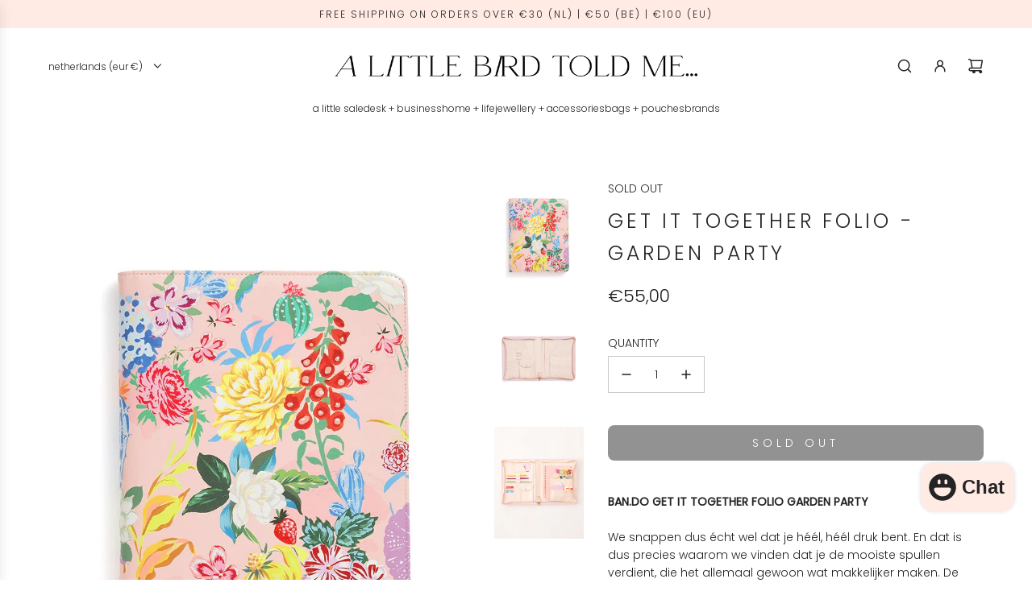

--- FILE ---
content_type: text/html; charset=utf-8
request_url: https://alittlebirdtoldme.nl/products/bando-get-it-together-folio-garden-party
body_size: 40463
content:
<!doctype html>
<html class="no-js" lang="en">
<head>
  <!-- Basic page needs ================================================== -->
  <meta charset="utf-8"><meta http-equiv="X-UA-Compatible" content="IE=edge"><link rel="preconnect" href="https://fonts.shopifycdn.com" crossorigin><link href="//alittlebirdtoldme.nl/cdn/shop/t/63/assets/swiper-bundle.min.css?v=127370101718424465871744721327" rel="stylesheet" type="text/css" media="all" />
  <link href="//alittlebirdtoldme.nl/cdn/shop/t/63/assets/photoswipe.min.css?v=165459975419098386681744721327" rel="stylesheet" type="text/css" media="all" />
  <link href="//alittlebirdtoldme.nl/cdn/shop/t/63/assets/theme.min.css?v=120746655097659918141744721327" rel="stylesheet" type="text/css" media="all" />
  <link href="//alittlebirdtoldme.nl/cdn/shop/t/63/assets/custom.css?v=102493421877365237651744721327" rel="stylesheet" type="text/css" media="all" />

  

    <link rel="preload" as="font" href="//alittlebirdtoldme.nl/cdn/fonts/poppins/poppins_n3.05f58335c3209cce17da4f1f1ab324ebe2982441.woff2" type="font/woff2" crossorigin>
    

    <link rel="preload" as="font" href="//alittlebirdtoldme.nl/cdn/fonts/poppins/poppins_n3.05f58335c3209cce17da4f1f1ab324ebe2982441.woff2" type="font/woff2" crossorigin>
    
<!-- Title and description ================================================== -->
  <title>
    ban.do | Get It Together Folio - Rose Parade &ndash; A Little Bird Told Me...
  </title>

  
    <meta name="description" content="De ban.do get it together folio heeft een perfect roze binnenkant met een vak voor notitieblok, drie pennenhouders, vier vakjes voor kaarten en veel zakjes om alles georganiseerd te houden. ban.do Europe | ban.do België | ban.do Nederland">
  

  <!-- Helpers ================================================== -->
  <!-- /snippets/social-meta-tags.liquid -->


<meta property="og:site_name" content="A Little Bird Told Me...">
<meta property="og:url" content="https://alittlebirdtoldme.nl/products/bando-get-it-together-folio-garden-party">
<meta property="og:title" content="Get It Together Folio - Garden Party">
<meta property="og:type" content="product">
<meta property="og:description" content="De ban.do get it together folio heeft een perfect roze binnenkant met een vak voor notitieblok, drie pennenhouders, vier vakjes voor kaarten en veel zakjes om alles georganiseerd te houden. ban.do Europe | ban.do België | ban.do Nederland">

  <meta property="og:price:amount" content="55,00">
  <meta property="og:price:currency" content="EUR">

<meta property="og:image" content="http://alittlebirdtoldme.nl/cdn/shop/products/80820-01.jpg?v=1525708174"><meta property="og:image" content="http://alittlebirdtoldme.nl/cdn/shop/products/80820-02.jpg?v=1525708175"><meta property="og:image" content="http://alittlebirdtoldme.nl/cdn/shop/products/80820-03.jpg?v=1525708198">
<meta property="og:image:alt" content="Get It Together Folio - Garden Party"><meta property="og:image:alt" content="Get It Together Folio - Garden Party"><meta property="og:image:alt" content="Get It Together Folio - Garden Party">
<meta property="og:image:secure_url" content="https://alittlebirdtoldme.nl/cdn/shop/products/80820-01.jpg?v=1525708174"><meta property="og:image:secure_url" content="https://alittlebirdtoldme.nl/cdn/shop/products/80820-02.jpg?v=1525708175"><meta property="og:image:secure_url" content="https://alittlebirdtoldme.nl/cdn/shop/products/80820-03.jpg?v=1525708198">


<meta name="x:card" content="summary_large_image">
<meta name="x:title" content="Get It Together Folio - Garden Party">
<meta name="x:description" content="De ban.do get it together folio heeft een perfect roze binnenkant met een vak voor notitieblok, drie pennenhouders, vier vakjes voor kaarten en veel zakjes om alles georganiseerd te houden. ban.do Europe | ban.do België | ban.do Nederland">

  <link rel="canonical" href="https://alittlebirdtoldme.nl/products/bando-get-it-together-folio-garden-party"/>
  <meta name="viewport" content="width=device-width, initial-scale=1, shrink-to-fit=no">
  <meta name="theme-color" content="#242424">

  <!-- CSS ================================================== -->
  <style>
/*============================================================================
  #Typography
==============================================================================*/






@font-face {
  font-family: Poppins;
  font-weight: 300;
  font-style: normal;
  font-display: swap;
  src: url("//alittlebirdtoldme.nl/cdn/fonts/poppins/poppins_n3.05f58335c3209cce17da4f1f1ab324ebe2982441.woff2") format("woff2"),
       url("//alittlebirdtoldme.nl/cdn/fonts/poppins/poppins_n3.6971368e1f131d2c8ff8e3a44a36b577fdda3ff5.woff") format("woff");
}

@font-face {
  font-family: Poppins;
  font-weight: 300;
  font-style: normal;
  font-display: swap;
  src: url("//alittlebirdtoldme.nl/cdn/fonts/poppins/poppins_n3.05f58335c3209cce17da4f1f1ab324ebe2982441.woff2") format("woff2"),
       url("//alittlebirdtoldme.nl/cdn/fonts/poppins/poppins_n3.6971368e1f131d2c8ff8e3a44a36b577fdda3ff5.woff") format("woff");
}


  @font-face {
  font-family: Poppins;
  font-weight: 400;
  font-style: normal;
  font-display: swap;
  src: url("//alittlebirdtoldme.nl/cdn/fonts/poppins/poppins_n4.0ba78fa5af9b0e1a374041b3ceaadf0a43b41362.woff2") format("woff2"),
       url("//alittlebirdtoldme.nl/cdn/fonts/poppins/poppins_n4.214741a72ff2596839fc9760ee7a770386cf16ca.woff") format("woff");
}




  @font-face {
  font-family: Poppins;
  font-weight: 400;
  font-style: normal;
  font-display: swap;
  src: url("//alittlebirdtoldme.nl/cdn/fonts/poppins/poppins_n4.0ba78fa5af9b0e1a374041b3ceaadf0a43b41362.woff2") format("woff2"),
       url("//alittlebirdtoldme.nl/cdn/fonts/poppins/poppins_n4.214741a72ff2596839fc9760ee7a770386cf16ca.woff") format("woff");
}




  @font-face {
  font-family: Poppins;
  font-weight: 300;
  font-style: italic;
  font-display: swap;
  src: url("//alittlebirdtoldme.nl/cdn/fonts/poppins/poppins_i3.8536b4423050219f608e17f134fe9ea3b01ed890.woff2") format("woff2"),
       url("//alittlebirdtoldme.nl/cdn/fonts/poppins/poppins_i3.0f4433ada196bcabf726ed78f8e37e0995762f7f.woff") format("woff");
}




  @font-face {
  font-family: Poppins;
  font-weight: 400;
  font-style: italic;
  font-display: swap;
  src: url("//alittlebirdtoldme.nl/cdn/fonts/poppins/poppins_i4.846ad1e22474f856bd6b81ba4585a60799a9f5d2.woff2") format("woff2"),
       url("//alittlebirdtoldme.nl/cdn/fonts/poppins/poppins_i4.56b43284e8b52fc64c1fd271f289a39e8477e9ec.woff") format("woff");
}









/*============================================================================
  #General Variables
==============================================================================*/

:root {

  --font-weight-normal: 300;
  --font-weight-bold: 400;
  --font-weight-header-bold: 400;

  --header-font-stack: Poppins, sans-serif;
  --header-font-weight: 300;
  --header-font-style: normal;
  --header-text-size: 28;
  --header-text-size-px: 28px;
  --header-mobile-text-size-px: 22px;

  --header-font-case: lowercase;
  --header-font-size: 12;
  --header-font-size-px: 12px;

  --heading-spacing: 0.15em;
  --heading-line-height: 1.6;
  --heading-font-case: uppercase;
  --heading-font-stack: FontDrop;

  --body-font-stack: Poppins, sans-serif;
  --body-font-weight: 300;
  --body-font-style: normal;

  --button-font-stack: Poppins, sans-serif;
  --button-font-weight: 300;
  --button-font-style: normal;

  --label-font-stack: Poppins, sans-serif;
  --label-font-weight: 300;
  --label-font-style: normal;
  --label-font-case: uppercase;
  --label-spacing: 0px;

  --navigation-font-stack: Poppins, sans-serif;
  --navigation-font-weight: 300;
  --navigation-font-style: normal;
  --navigation-font-letter-spacing: 15;

  --base-font-size-int: 14;
  --base-font-size: 14px;

  --body-font-size-12-to-em: 0.86em;
  --body-font-size-16-to-em: 1.14em;
  --body-font-size-22-to-em: 1.57em;
  --body-font-size-28-to-em: 2.0em;
  --body-font-size-36-to-em: 2.57em;

  /* Heading Sizes */

  
  --h1-size: 35px;
  --h2-size: 28px;
  --h3-size: 25px;
  --h4-size: 21px;
  --h5-size: 18px;
  --h6-size: 16px;

  --sale-badge-color: #ffa3d4;
  --sold-out-badge-color: #000000;
  --custom-badge-color: #494949;
  --preorder-badge-color: #bfccf7;
  --badge-font-color: #ffffff;

  --primary-btn-text-color: #ffffff;
  --primary-btn-text-color-opacity50: rgba(255, 255, 255, 0.5);
  --primary-btn-bg-color: #242424;
  --primary-btn-bg-color-opacity50: rgba(36, 36, 36, 0.5);

  --button-text-case: uppercase;
  --button-font-size: 14;
  --button-font-size-px: 14px;
  --button-text-spacing-px: 5px;

  
    --text-line-clamp: none;
  

  
    --alt-btn-border-radius: 0.5rem;
  

  --text-color: #242424;
  --text-color-lighten5: #313131;
  --text-color-lighten70: #d7d7d7;
  --text-color-transparent05: rgba(36, 36, 36, 0.05);
  --text-color-transparent10: rgba(36, 36, 36, 0.1);
  --text-color-transparent15: rgba(36, 36, 36, 0.15);
  --text-color-transparent25: rgba(36, 36, 36, 0.25);
  --text-color-transparent30: rgba(36, 36, 36, 0.3);
  --text-color-transparent40: rgba(36, 36, 36, 0.4);
  --text-color-transparent50: rgba(36, 36, 36, 0.5);
  --text-color-transparent5: rgba(36, 36, 36, 0.5);
  --text-color-transparent6: rgba(36, 36, 36, 0.6);
  --text-color-transparent7: rgba(36, 36, 36, 0.7);
  --text-color-transparent8: rgba(36, 36, 36, 0.8);

  
    --heading-xl-font-size: 28px;
    --heading-l-font-size: 22px;
    --subheading-font-size: 20px;
  

  
    --small-body-font-size: 12px;
  

  --link-color: #242424;
  --on-sale-color: #ffa3d4;

  --body-color: #ffffff;
  --body-color-darken10: #e6e6e6;
  --body-color-transparent00: rgba(255, 255, 255, 0);
  --body-color-transparent50: rgba(255, 255, 255, 0.5);
  --body-color-transparent90: rgba(255, 255, 255, 0.9);

  --body-secondary-color: #ffffff;
  --body-secondary-color-transparent00: rgba(255, 255, 255, 0);
  --body-secondary-color-darken05: #f2f2f2;

  --color-primary-background: #ffffff;
  --color-primary-background-rgb: 255, 255, 255;
  --color-secondary-background: #ffffff;

  --border-color: rgba(36, 36, 36, 0.25);
  --link-border-color: rgba(36, 36, 36, 0.5);
  --border-color-darken10: #0a0a0a;

  --header-color: #ffffff;
  --header-color-darken5: #f2f2f2;

  --header-border-color: #ffffff;

  --announcement-text-size: 12px;
  --announcement-text-spacing: 2px;

  --logo-font-size: 18px;

  --overlay-header-text-color: #FFFFFF;
  --nav-text-color: #262428;
  --nav-text-color-transparent10: rgba(38, 36, 40, 0.1);
  --nav-text-color-transparent30: rgba(38, 36, 40, 0.3);
  --nav-text-hover: #737373;

  --color-scheme-light-background: #f8f8f8;
  --color-scheme-light-background-transparent50: rgba(248, 248, 248, 0.5);
  --color-scheme-light-background-lighten5: #ffffff;
  --color-scheme-light-background-rgb: 248, 248, 248;
  --color-scheme-light-text: #242424;
  --color-scheme-light-text-transparent10: rgba(36, 36, 36, 0.1);
  --color-scheme-light-text-transparent25: rgba(36, 36, 36, 0.25);
  --color-scheme-light-text-transparent40: rgba(36, 36, 36, 0.4);
  --color-scheme-light-text-transparent50: rgba(36, 36, 36, 0.5);
  --color-scheme-light-text-transparent60: rgba(36, 36, 36, 0.6);

  --color-scheme-feature-background: #ffeae4;
  --color-scheme-feature-background-transparent50: rgba(255, 234, 228, 0.5);
  --color-scheme-feature-background-lighten5: #fffefe;
  --color-scheme-feature-background-rgb: 255, 234, 228;
  --color-scheme-feature-text: #242424;
  --color-scheme-feature-text-transparent10: rgba(36, 36, 36, 0.1);
  --color-scheme-feature-text-transparent25: rgba(36, 36, 36, 0.25);
  --color-scheme-feature-text-transparent40: rgba(36, 36, 36, 0.4);
  --color-scheme-feature-text-transparent50: rgba(36, 36, 36, 0.5);
  --color-scheme-feature-text-transparent60: rgba(36, 36, 36, 0.6);

  --homepage-sections-accent-secondary-color-transparent60: rgba(36, 36, 36, 0.6);

  --color-scheme-dark-background: #000000;
  --color-scheme-dark-background-transparent50: rgba(0, 0, 0, 0.5);
  --color-scheme-dark-background-rgb: 0, 0, 0;
  --color-scheme-dark-text: #ffffff;
  --color-scheme-dark-text-transparent10: rgba(255, 255, 255, 0.1);
  --color-scheme-dark-text-transparent25: rgba(255, 255, 255, 0.25);
  --color-scheme-dark-text-transparent40: rgba(255, 255, 255, 0.4);
  --color-scheme-dark-text-transparent50: rgba(255, 255, 255, 0.5);
  --color-scheme-dark-text-transparent60: rgba(255, 255, 255, 0.6);

  --filter-bg-color: rgba(36, 36, 36, 0.1);

  --menu-drawer-color: #fff;
  --menu-drawer-color-darken5: #f2f2f2;
  --menu-drawer-text-color: #262428;
  --menu-drawer-text-color-transparent10: rgba(38, 36, 40, 0.1);
  --menu-drawer-text-color-transparent30: rgba(38, 36, 40, 0.3);
  --menu-drawer-border-color: rgba(38, 36, 40, 0.25);
  --menu-drawer-text-hover-color: #737373;

  --cart-drawer-color: #ffffff;
  --cart-drawer-text-color: #242424;
  --cart-drawer-text-color-transparent10: rgba(36, 36, 36, 0.1);
  --cart-drawer-text-color-transparent25: rgba(36, 36, 36, 0.25);
  --cart-drawer-text-color-transparent40: rgba(36, 36, 36, 0.4);
  --cart-drawer-text-color-transparent50: rgba(36, 36, 36, 0.5);
  --cart-drawer-text-color-transparent70: rgba(36, 36, 36, 0.7);
  --cart-drawer-text-color-lighten10: #3e3e3e;
  --cart-drawer-border-color: rgba(36, 36, 36, 0.25);

  --fancybox-overlay: url('//alittlebirdtoldme.nl/cdn/shop/t/63/assets/fancybox_overlay.png?v=61793926319831825281744721327');

  --success-color: #28a745;
  --error-color: #DC3545;
  --warning-color: #EB9247;

  /* Shop Pay Installments variables */
  --color-body: #ffffff;
  --color-bg: #ffffff;

  /* Checkbox */
  --checkbox-size: 16px;
  --line-height-base: 1.6;
}
</style>

  <style data-shopify>
    *,
    *::before,
    *::after {
      box-sizing: inherit;
    }

    html {
      box-sizing: border-box;
      background-color: var(--body-color);
      height: 100%;
      margin: 0;
    }

    body {
      background-color: var(--body-color);
      min-height: 100%;
      margin: 0;
      display: grid;
      grid-template-rows: auto auto 1fr auto;
      grid-template-columns: 100%;
      overflow-x: hidden;
    }

    .sr-only {
      position: absolute;
      width: 1px;
      height: 1px;
      padding: 0;
      margin: -1px;
      overflow: hidden;
      clip: rect(0, 0, 0, 0);
      border: 0;
    }

    .sr-only-focusable:active, .sr-only-focusable:focus {
      position: static;
      width: auto;
      height: auto;
      margin: 0;
      overflow: visible;
      clip: auto;
    }
  </style>

  <!-- Header hook for plugins ================================================== -->
  <script>window.performance && window.performance.mark && window.performance.mark('shopify.content_for_header.start');</script><meta name="robots" content="noindex,nofollow">
<meta name="google-site-verification" content="t3NIMxRIfok1-kg_9Nbinq0ZteazxcyJzqwjS-5Isro">
<meta id="shopify-digital-wallet" name="shopify-digital-wallet" content="/24975080/digital_wallets/dialog">
<meta name="shopify-checkout-api-token" content="d559856523a302a6f9abeed8bfbab114">
<meta id="in-context-paypal-metadata" data-shop-id="24975080" data-venmo-supported="false" data-environment="production" data-locale="en_US" data-paypal-v4="true" data-currency="EUR">
<link rel="alternate" type="application/json+oembed" href="https://alittlebirdtoldme.nl/products/bando-get-it-together-folio-garden-party.oembed">
<script async="async" src="/checkouts/internal/preloads.js?locale=en-NL"></script>
<script id="shopify-features" type="application/json">{"accessToken":"d559856523a302a6f9abeed8bfbab114","betas":["rich-media-storefront-analytics"],"domain":"alittlebirdtoldme.nl","predictiveSearch":true,"shopId":24975080,"locale":"en"}</script>
<script>var Shopify = Shopify || {};
Shopify.shop = "a-little-bird-told-me-store.myshopify.com";
Shopify.locale = "en";
Shopify.currency = {"active":"EUR","rate":"1.0"};
Shopify.country = "NL";
Shopify.theme = {"name":"ALBTM Envy Theme APR 2025","id":179639910727,"schema_name":"Envy","schema_version":"33.4.0","theme_store_id":411,"role":"main"};
Shopify.theme.handle = "null";
Shopify.theme.style = {"id":null,"handle":null};
Shopify.cdnHost = "alittlebirdtoldme.nl/cdn";
Shopify.routes = Shopify.routes || {};
Shopify.routes.root = "/";</script>
<script type="module">!function(o){(o.Shopify=o.Shopify||{}).modules=!0}(window);</script>
<script>!function(o){function n(){var o=[];function n(){o.push(Array.prototype.slice.apply(arguments))}return n.q=o,n}var t=o.Shopify=o.Shopify||{};t.loadFeatures=n(),t.autoloadFeatures=n()}(window);</script>
<script id="shop-js-analytics" type="application/json">{"pageType":"product"}</script>
<script defer="defer" async type="module" src="//alittlebirdtoldme.nl/cdn/shopifycloud/shop-js/modules/v2/client.init-shop-cart-sync_BT-GjEfc.en.esm.js"></script>
<script defer="defer" async type="module" src="//alittlebirdtoldme.nl/cdn/shopifycloud/shop-js/modules/v2/chunk.common_D58fp_Oc.esm.js"></script>
<script defer="defer" async type="module" src="//alittlebirdtoldme.nl/cdn/shopifycloud/shop-js/modules/v2/chunk.modal_xMitdFEc.esm.js"></script>
<script type="module">
  await import("//alittlebirdtoldme.nl/cdn/shopifycloud/shop-js/modules/v2/client.init-shop-cart-sync_BT-GjEfc.en.esm.js");
await import("//alittlebirdtoldme.nl/cdn/shopifycloud/shop-js/modules/v2/chunk.common_D58fp_Oc.esm.js");
await import("//alittlebirdtoldme.nl/cdn/shopifycloud/shop-js/modules/v2/chunk.modal_xMitdFEc.esm.js");

  window.Shopify.SignInWithShop?.initShopCartSync?.({"fedCMEnabled":true,"windoidEnabled":true});

</script>
<script>(function() {
  var isLoaded = false;
  function asyncLoad() {
    if (isLoaded) return;
    isLoaded = true;
    var urls = ["https:\/\/chimpstatic.com\/mcjs-connected\/js\/users\/38783b6d1cbb736604f6e0926\/65a0a9dcb2f88e7a9ab79563d.js?shop=a-little-bird-told-me-store.myshopify.com","https:\/\/chimpstatic.com\/mcjs-connected\/js\/users\/38783b6d1cbb736604f6e0926\/4aab756d6140eff73f21ee9bf.js?shop=a-little-bird-told-me-store.myshopify.com","https:\/\/cdn.shopify.com\/s\/files\/1\/2497\/5080\/t\/20\/assets\/ssw-empty.js?1066\u0026shop=a-little-bird-told-me-store.myshopify.com","https:\/\/cdn.nfcube.com\/instafeed-a79c0b58c77fc35d139dd370e529ada7.js?shop=a-little-bird-told-me-store.myshopify.com","https:\/\/plugin.brevo.com\/integrations\/api\/automation\/script?user_connection_id=6586ccd2c9201a4e4a007224\u0026ma-key=cdxn8do8uuj2u4qf1x8mgivd\u0026shop=a-little-bird-told-me-store.myshopify.com","https:\/\/plugin.brevo.com\/integrations\/api\/sy\/cart_tracking\/script?ma-key=cdxn8do8uuj2u4qf1x8mgivd\u0026user_connection_id=6586ccd2c9201a4e4a007224\u0026shop=a-little-bird-told-me-store.myshopify.com"];
    for (var i = 0; i < urls.length; i++) {
      var s = document.createElement('script');
      s.type = 'text/javascript';
      s.async = true;
      s.src = urls[i];
      var x = document.getElementsByTagName('script')[0];
      x.parentNode.insertBefore(s, x);
    }
  };
  if(window.attachEvent) {
    window.attachEvent('onload', asyncLoad);
  } else {
    window.addEventListener('load', asyncLoad, false);
  }
})();</script>
<script id="__st">var __st={"a":24975080,"offset":3600,"reqid":"8d07460c-6e99-41db-a56a-adf37ccf0f1b-1769385720","pageurl":"alittlebirdtoldme.nl\/products\/bando-get-it-together-folio-garden-party","u":"410b5fec1520","p":"product","rtyp":"product","rid":631004561454};</script>
<script>window.ShopifyPaypalV4VisibilityTracking = true;</script>
<script id="captcha-bootstrap">!function(){'use strict';const t='contact',e='account',n='new_comment',o=[[t,t],['blogs',n],['comments',n],[t,'customer']],c=[[e,'customer_login'],[e,'guest_login'],[e,'recover_customer_password'],[e,'create_customer']],r=t=>t.map((([t,e])=>`form[action*='/${t}']:not([data-nocaptcha='true']) input[name='form_type'][value='${e}']`)).join(','),a=t=>()=>t?[...document.querySelectorAll(t)].map((t=>t.form)):[];function s(){const t=[...o],e=r(t);return a(e)}const i='password',u='form_key',d=['recaptcha-v3-token','g-recaptcha-response','h-captcha-response',i],f=()=>{try{return window.sessionStorage}catch{return}},m='__shopify_v',_=t=>t.elements[u];function p(t,e,n=!1){try{const o=window.sessionStorage,c=JSON.parse(o.getItem(e)),{data:r}=function(t){const{data:e,action:n}=t;return t[m]||n?{data:e,action:n}:{data:t,action:n}}(c);for(const[e,n]of Object.entries(r))t.elements[e]&&(t.elements[e].value=n);n&&o.removeItem(e)}catch(o){console.error('form repopulation failed',{error:o})}}const l='form_type',E='cptcha';function T(t){t.dataset[E]=!0}const w=window,h=w.document,L='Shopify',v='ce_forms',y='captcha';let A=!1;((t,e)=>{const n=(g='f06e6c50-85a8-45c8-87d0-21a2b65856fe',I='https://cdn.shopify.com/shopifycloud/storefront-forms-hcaptcha/ce_storefront_forms_captcha_hcaptcha.v1.5.2.iife.js',D={infoText:'Protected by hCaptcha',privacyText:'Privacy',termsText:'Terms'},(t,e,n)=>{const o=w[L][v],c=o.bindForm;if(c)return c(t,g,e,D).then(n);var r;o.q.push([[t,g,e,D],n]),r=I,A||(h.body.append(Object.assign(h.createElement('script'),{id:'captcha-provider',async:!0,src:r})),A=!0)});var g,I,D;w[L]=w[L]||{},w[L][v]=w[L][v]||{},w[L][v].q=[],w[L][y]=w[L][y]||{},w[L][y].protect=function(t,e){n(t,void 0,e),T(t)},Object.freeze(w[L][y]),function(t,e,n,w,h,L){const[v,y,A,g]=function(t,e,n){const i=e?o:[],u=t?c:[],d=[...i,...u],f=r(d),m=r(i),_=r(d.filter((([t,e])=>n.includes(e))));return[a(f),a(m),a(_),s()]}(w,h,L),I=t=>{const e=t.target;return e instanceof HTMLFormElement?e:e&&e.form},D=t=>v().includes(t);t.addEventListener('submit',(t=>{const e=I(t);if(!e)return;const n=D(e)&&!e.dataset.hcaptchaBound&&!e.dataset.recaptchaBound,o=_(e),c=g().includes(e)&&(!o||!o.value);(n||c)&&t.preventDefault(),c&&!n&&(function(t){try{if(!f())return;!function(t){const e=f();if(!e)return;const n=_(t);if(!n)return;const o=n.value;o&&e.removeItem(o)}(t);const e=Array.from(Array(32),(()=>Math.random().toString(36)[2])).join('');!function(t,e){_(t)||t.append(Object.assign(document.createElement('input'),{type:'hidden',name:u})),t.elements[u].value=e}(t,e),function(t,e){const n=f();if(!n)return;const o=[...t.querySelectorAll(`input[type='${i}']`)].map((({name:t})=>t)),c=[...d,...o],r={};for(const[a,s]of new FormData(t).entries())c.includes(a)||(r[a]=s);n.setItem(e,JSON.stringify({[m]:1,action:t.action,data:r}))}(t,e)}catch(e){console.error('failed to persist form',e)}}(e),e.submit())}));const S=(t,e)=>{t&&!t.dataset[E]&&(n(t,e.some((e=>e===t))),T(t))};for(const o of['focusin','change'])t.addEventListener(o,(t=>{const e=I(t);D(e)&&S(e,y())}));const B=e.get('form_key'),M=e.get(l),P=B&&M;t.addEventListener('DOMContentLoaded',(()=>{const t=y();if(P)for(const e of t)e.elements[l].value===M&&p(e,B);[...new Set([...A(),...v().filter((t=>'true'===t.dataset.shopifyCaptcha))])].forEach((e=>S(e,t)))}))}(h,new URLSearchParams(w.location.search),n,t,e,['guest_login'])})(!0,!0)}();</script>
<script integrity="sha256-4kQ18oKyAcykRKYeNunJcIwy7WH5gtpwJnB7kiuLZ1E=" data-source-attribution="shopify.loadfeatures" defer="defer" src="//alittlebirdtoldme.nl/cdn/shopifycloud/storefront/assets/storefront/load_feature-a0a9edcb.js" crossorigin="anonymous"></script>
<script data-source-attribution="shopify.dynamic_checkout.dynamic.init">var Shopify=Shopify||{};Shopify.PaymentButton=Shopify.PaymentButton||{isStorefrontPortableWallets:!0,init:function(){window.Shopify.PaymentButton.init=function(){};var t=document.createElement("script");t.src="https://alittlebirdtoldme.nl/cdn/shopifycloud/portable-wallets/latest/portable-wallets.en.js",t.type="module",document.head.appendChild(t)}};
</script>
<script data-source-attribution="shopify.dynamic_checkout.buyer_consent">
  function portableWalletsHideBuyerConsent(e){var t=document.getElementById("shopify-buyer-consent"),n=document.getElementById("shopify-subscription-policy-button");t&&n&&(t.classList.add("hidden"),t.setAttribute("aria-hidden","true"),n.removeEventListener("click",e))}function portableWalletsShowBuyerConsent(e){var t=document.getElementById("shopify-buyer-consent"),n=document.getElementById("shopify-subscription-policy-button");t&&n&&(t.classList.remove("hidden"),t.removeAttribute("aria-hidden"),n.addEventListener("click",e))}window.Shopify?.PaymentButton&&(window.Shopify.PaymentButton.hideBuyerConsent=portableWalletsHideBuyerConsent,window.Shopify.PaymentButton.showBuyerConsent=portableWalletsShowBuyerConsent);
</script>
<script data-source-attribution="shopify.dynamic_checkout.cart.bootstrap">document.addEventListener("DOMContentLoaded",(function(){function t(){return document.querySelector("shopify-accelerated-checkout-cart, shopify-accelerated-checkout")}if(t())Shopify.PaymentButton.init();else{new MutationObserver((function(e,n){t()&&(Shopify.PaymentButton.init(),n.disconnect())})).observe(document.body,{childList:!0,subtree:!0})}}));
</script>
<link id="shopify-accelerated-checkout-styles" rel="stylesheet" media="screen" href="https://alittlebirdtoldme.nl/cdn/shopifycloud/portable-wallets/latest/accelerated-checkout-backwards-compat.css" crossorigin="anonymous">
<style id="shopify-accelerated-checkout-cart">
        #shopify-buyer-consent {
  margin-top: 1em;
  display: inline-block;
  width: 100%;
}

#shopify-buyer-consent.hidden {
  display: none;
}

#shopify-subscription-policy-button {
  background: none;
  border: none;
  padding: 0;
  text-decoration: underline;
  font-size: inherit;
  cursor: pointer;
}

#shopify-subscription-policy-button::before {
  box-shadow: none;
}

      </style>

<script>window.performance && window.performance.mark && window.performance.mark('shopify.content_for_header.end');</script>

  <script defer src="//alittlebirdtoldme.nl/cdn/shop/t/63/assets/eventBus.js?v=100401504747444416941744721327"></script>

  <script type="text/javascript">
		window.wetheme = {
			name: 'Flow',
			webcomponentRegistry: {
        registry: {},
				checkScriptLoaded: function(key) {
					return window.wetheme.webcomponentRegistry.registry[key] ? true : false
				},
        register: function(registration) {
            if(!window.wetheme.webcomponentRegistry.checkScriptLoaded(registration.key)) {
              window.wetheme.webcomponentRegistry.registry[registration.key] = registration
            }
        }
      }
    };
	</script>

  

  

  <script>document.documentElement.className = document.documentElement.className.replace('no-js', 'js');</script>
<script src="https://cdn.shopify.com/extensions/e8878072-2f6b-4e89-8082-94b04320908d/inbox-1254/assets/inbox-chat-loader.js" type="text/javascript" defer="defer"></script>
<link href="https://monorail-edge.shopifysvc.com" rel="dns-prefetch">
<script>(function(){if ("sendBeacon" in navigator && "performance" in window) {try {var session_token_from_headers = performance.getEntriesByType('navigation')[0].serverTiming.find(x => x.name == '_s').description;} catch {var session_token_from_headers = undefined;}var session_cookie_matches = document.cookie.match(/_shopify_s=([^;]*)/);var session_token_from_cookie = session_cookie_matches && session_cookie_matches.length === 2 ? session_cookie_matches[1] : "";var session_token = session_token_from_headers || session_token_from_cookie || "";function handle_abandonment_event(e) {var entries = performance.getEntries().filter(function(entry) {return /monorail-edge.shopifysvc.com/.test(entry.name);});if (!window.abandonment_tracked && entries.length === 0) {window.abandonment_tracked = true;var currentMs = Date.now();var navigation_start = performance.timing.navigationStart;var payload = {shop_id: 24975080,url: window.location.href,navigation_start,duration: currentMs - navigation_start,session_token,page_type: "product"};window.navigator.sendBeacon("https://monorail-edge.shopifysvc.com/v1/produce", JSON.stringify({schema_id: "online_store_buyer_site_abandonment/1.1",payload: payload,metadata: {event_created_at_ms: currentMs,event_sent_at_ms: currentMs}}));}}window.addEventListener('pagehide', handle_abandonment_event);}}());</script>
<script id="web-pixels-manager-setup">(function e(e,d,r,n,o){if(void 0===o&&(o={}),!Boolean(null===(a=null===(i=window.Shopify)||void 0===i?void 0:i.analytics)||void 0===a?void 0:a.replayQueue)){var i,a;window.Shopify=window.Shopify||{};var t=window.Shopify;t.analytics=t.analytics||{};var s=t.analytics;s.replayQueue=[],s.publish=function(e,d,r){return s.replayQueue.push([e,d,r]),!0};try{self.performance.mark("wpm:start")}catch(e){}var l=function(){var e={modern:/Edge?\/(1{2}[4-9]|1[2-9]\d|[2-9]\d{2}|\d{4,})\.\d+(\.\d+|)|Firefox\/(1{2}[4-9]|1[2-9]\d|[2-9]\d{2}|\d{4,})\.\d+(\.\d+|)|Chrom(ium|e)\/(9{2}|\d{3,})\.\d+(\.\d+|)|(Maci|X1{2}).+ Version\/(15\.\d+|(1[6-9]|[2-9]\d|\d{3,})\.\d+)([,.]\d+|)( \(\w+\)|)( Mobile\/\w+|) Safari\/|Chrome.+OPR\/(9{2}|\d{3,})\.\d+\.\d+|(CPU[ +]OS|iPhone[ +]OS|CPU[ +]iPhone|CPU IPhone OS|CPU iPad OS)[ +]+(15[._]\d+|(1[6-9]|[2-9]\d|\d{3,})[._]\d+)([._]\d+|)|Android:?[ /-](13[3-9]|1[4-9]\d|[2-9]\d{2}|\d{4,})(\.\d+|)(\.\d+|)|Android.+Firefox\/(13[5-9]|1[4-9]\d|[2-9]\d{2}|\d{4,})\.\d+(\.\d+|)|Android.+Chrom(ium|e)\/(13[3-9]|1[4-9]\d|[2-9]\d{2}|\d{4,})\.\d+(\.\d+|)|SamsungBrowser\/([2-9]\d|\d{3,})\.\d+/,legacy:/Edge?\/(1[6-9]|[2-9]\d|\d{3,})\.\d+(\.\d+|)|Firefox\/(5[4-9]|[6-9]\d|\d{3,})\.\d+(\.\d+|)|Chrom(ium|e)\/(5[1-9]|[6-9]\d|\d{3,})\.\d+(\.\d+|)([\d.]+$|.*Safari\/(?![\d.]+ Edge\/[\d.]+$))|(Maci|X1{2}).+ Version\/(10\.\d+|(1[1-9]|[2-9]\d|\d{3,})\.\d+)([,.]\d+|)( \(\w+\)|)( Mobile\/\w+|) Safari\/|Chrome.+OPR\/(3[89]|[4-9]\d|\d{3,})\.\d+\.\d+|(CPU[ +]OS|iPhone[ +]OS|CPU[ +]iPhone|CPU IPhone OS|CPU iPad OS)[ +]+(10[._]\d+|(1[1-9]|[2-9]\d|\d{3,})[._]\d+)([._]\d+|)|Android:?[ /-](13[3-9]|1[4-9]\d|[2-9]\d{2}|\d{4,})(\.\d+|)(\.\d+|)|Mobile Safari.+OPR\/([89]\d|\d{3,})\.\d+\.\d+|Android.+Firefox\/(13[5-9]|1[4-9]\d|[2-9]\d{2}|\d{4,})\.\d+(\.\d+|)|Android.+Chrom(ium|e)\/(13[3-9]|1[4-9]\d|[2-9]\d{2}|\d{4,})\.\d+(\.\d+|)|Android.+(UC? ?Browser|UCWEB|U3)[ /]?(15\.([5-9]|\d{2,})|(1[6-9]|[2-9]\d|\d{3,})\.\d+)\.\d+|SamsungBrowser\/(5\.\d+|([6-9]|\d{2,})\.\d+)|Android.+MQ{2}Browser\/(14(\.(9|\d{2,})|)|(1[5-9]|[2-9]\d|\d{3,})(\.\d+|))(\.\d+|)|K[Aa][Ii]OS\/(3\.\d+|([4-9]|\d{2,})\.\d+)(\.\d+|)/},d=e.modern,r=e.legacy,n=navigator.userAgent;return n.match(d)?"modern":n.match(r)?"legacy":"unknown"}(),u="modern"===l?"modern":"legacy",c=(null!=n?n:{modern:"",legacy:""})[u],f=function(e){return[e.baseUrl,"/wpm","/b",e.hashVersion,"modern"===e.buildTarget?"m":"l",".js"].join("")}({baseUrl:d,hashVersion:r,buildTarget:u}),m=function(e){var d=e.version,r=e.bundleTarget,n=e.surface,o=e.pageUrl,i=e.monorailEndpoint;return{emit:function(e){var a=e.status,t=e.errorMsg,s=(new Date).getTime(),l=JSON.stringify({metadata:{event_sent_at_ms:s},events:[{schema_id:"web_pixels_manager_load/3.1",payload:{version:d,bundle_target:r,page_url:o,status:a,surface:n,error_msg:t},metadata:{event_created_at_ms:s}}]});if(!i)return console&&console.warn&&console.warn("[Web Pixels Manager] No Monorail endpoint provided, skipping logging."),!1;try{return self.navigator.sendBeacon.bind(self.navigator)(i,l)}catch(e){}var u=new XMLHttpRequest;try{return u.open("POST",i,!0),u.setRequestHeader("Content-Type","text/plain"),u.send(l),!0}catch(e){return console&&console.warn&&console.warn("[Web Pixels Manager] Got an unhandled error while logging to Monorail."),!1}}}}({version:r,bundleTarget:l,surface:e.surface,pageUrl:self.location.href,monorailEndpoint:e.monorailEndpoint});try{o.browserTarget=l,function(e){var d=e.src,r=e.async,n=void 0===r||r,o=e.onload,i=e.onerror,a=e.sri,t=e.scriptDataAttributes,s=void 0===t?{}:t,l=document.createElement("script"),u=document.querySelector("head"),c=document.querySelector("body");if(l.async=n,l.src=d,a&&(l.integrity=a,l.crossOrigin="anonymous"),s)for(var f in s)if(Object.prototype.hasOwnProperty.call(s,f))try{l.dataset[f]=s[f]}catch(e){}if(o&&l.addEventListener("load",o),i&&l.addEventListener("error",i),u)u.appendChild(l);else{if(!c)throw new Error("Did not find a head or body element to append the script");c.appendChild(l)}}({src:f,async:!0,onload:function(){if(!function(){var e,d;return Boolean(null===(d=null===(e=window.Shopify)||void 0===e?void 0:e.analytics)||void 0===d?void 0:d.initialized)}()){var d=window.webPixelsManager.init(e)||void 0;if(d){var r=window.Shopify.analytics;r.replayQueue.forEach((function(e){var r=e[0],n=e[1],o=e[2];d.publishCustomEvent(r,n,o)})),r.replayQueue=[],r.publish=d.publishCustomEvent,r.visitor=d.visitor,r.initialized=!0}}},onerror:function(){return m.emit({status:"failed",errorMsg:"".concat(f," has failed to load")})},sri:function(e){var d=/^sha384-[A-Za-z0-9+/=]+$/;return"string"==typeof e&&d.test(e)}(c)?c:"",scriptDataAttributes:o}),m.emit({status:"loading"})}catch(e){m.emit({status:"failed",errorMsg:(null==e?void 0:e.message)||"Unknown error"})}}})({shopId: 24975080,storefrontBaseUrl: "https://alittlebirdtoldme.nl",extensionsBaseUrl: "https://extensions.shopifycdn.com/cdn/shopifycloud/web-pixels-manager",monorailEndpoint: "https://monorail-edge.shopifysvc.com/unstable/produce_batch",surface: "storefront-renderer",enabledBetaFlags: ["2dca8a86"],webPixelsConfigList: [{"id":"615743815","configuration":"{\"config\":\"{\\\"pixel_id\\\":\\\"G-G6D8PMD2LP\\\",\\\"target_country\\\":\\\"NL\\\",\\\"gtag_events\\\":[{\\\"type\\\":\\\"search\\\",\\\"action_label\\\":[\\\"G-G6D8PMD2LP\\\",\\\"AW-951190561\\\/vreRCNjgiI0BEKGIyMUD\\\"]},{\\\"type\\\":\\\"begin_checkout\\\",\\\"action_label\\\":[\\\"G-G6D8PMD2LP\\\",\\\"AW-951190561\\\/ukolCN3fiI0BEKGIyMUD\\\"]},{\\\"type\\\":\\\"view_item\\\",\\\"action_label\\\":[\\\"G-G6D8PMD2LP\\\",\\\"AW-951190561\\\/JGf-CNffiI0BEKGIyMUD\\\",\\\"MC-8K588XHVS8\\\"]},{\\\"type\\\":\\\"purchase\\\",\\\"action_label\\\":[\\\"G-G6D8PMD2LP\\\",\\\"AW-951190561\\\/fBcpCNTfiI0BEKGIyMUD\\\",\\\"MC-8K588XHVS8\\\"]},{\\\"type\\\":\\\"page_view\\\",\\\"action_label\\\":[\\\"G-G6D8PMD2LP\\\",\\\"AW-951190561\\\/Xs13CNHfiI0BEKGIyMUD\\\",\\\"MC-8K588XHVS8\\\"]},{\\\"type\\\":\\\"add_payment_info\\\",\\\"action_label\\\":[\\\"G-G6D8PMD2LP\\\",\\\"AW-951190561\\\/feyJCNvgiI0BEKGIyMUD\\\"]},{\\\"type\\\":\\\"add_to_cart\\\",\\\"action_label\\\":[\\\"G-G6D8PMD2LP\\\",\\\"AW-951190561\\\/Urv2CNrfiI0BEKGIyMUD\\\"]}],\\\"enable_monitoring_mode\\\":false}\"}","eventPayloadVersion":"v1","runtimeContext":"OPEN","scriptVersion":"b2a88bafab3e21179ed38636efcd8a93","type":"APP","apiClientId":1780363,"privacyPurposes":[],"dataSharingAdjustments":{"protectedCustomerApprovalScopes":["read_customer_address","read_customer_email","read_customer_name","read_customer_personal_data","read_customer_phone"]}},{"id":"275317063","configuration":"{\"pixel_id\":\"465890550284330\",\"pixel_type\":\"facebook_pixel\",\"metaapp_system_user_token\":\"-\"}","eventPayloadVersion":"v1","runtimeContext":"OPEN","scriptVersion":"ca16bc87fe92b6042fbaa3acc2fbdaa6","type":"APP","apiClientId":2329312,"privacyPurposes":["ANALYTICS","MARKETING","SALE_OF_DATA"],"dataSharingAdjustments":{"protectedCustomerApprovalScopes":["read_customer_address","read_customer_email","read_customer_name","read_customer_personal_data","read_customer_phone"]}},{"id":"shopify-app-pixel","configuration":"{}","eventPayloadVersion":"v1","runtimeContext":"STRICT","scriptVersion":"0450","apiClientId":"shopify-pixel","type":"APP","privacyPurposes":["ANALYTICS","MARKETING"]},{"id":"shopify-custom-pixel","eventPayloadVersion":"v1","runtimeContext":"LAX","scriptVersion":"0450","apiClientId":"shopify-pixel","type":"CUSTOM","privacyPurposes":["ANALYTICS","MARKETING"]}],isMerchantRequest: false,initData: {"shop":{"name":"A Little Bird Told Me...","paymentSettings":{"currencyCode":"EUR"},"myshopifyDomain":"a-little-bird-told-me-store.myshopify.com","countryCode":"NL","storefrontUrl":"https:\/\/alittlebirdtoldme.nl"},"customer":null,"cart":null,"checkout":null,"productVariants":[{"price":{"amount":55.0,"currencyCode":"EUR"},"product":{"title":"Get It Together Folio - Garden Party","vendor":"SOLD OUT","id":"631004561454","untranslatedTitle":"Get It Together Folio - Garden Party","url":"\/products\/bando-get-it-together-folio-garden-party","type":"SOLD OUT"},"id":"7574029959214","image":{"src":"\/\/alittlebirdtoldme.nl\/cdn\/shop\/products\/80820-01.jpg?v=1525708174"},"sku":"80820","title":"Default Title","untranslatedTitle":"Default Title"}],"purchasingCompany":null},},"https://alittlebirdtoldme.nl/cdn","fcfee988w5aeb613cpc8e4bc33m6693e112",{"modern":"","legacy":""},{"shopId":"24975080","storefrontBaseUrl":"https:\/\/alittlebirdtoldme.nl","extensionBaseUrl":"https:\/\/extensions.shopifycdn.com\/cdn\/shopifycloud\/web-pixels-manager","surface":"storefront-renderer","enabledBetaFlags":"[\"2dca8a86\"]","isMerchantRequest":"false","hashVersion":"fcfee988w5aeb613cpc8e4bc33m6693e112","publish":"custom","events":"[[\"page_viewed\",{}],[\"product_viewed\",{\"productVariant\":{\"price\":{\"amount\":55.0,\"currencyCode\":\"EUR\"},\"product\":{\"title\":\"Get It Together Folio - Garden Party\",\"vendor\":\"SOLD OUT\",\"id\":\"631004561454\",\"untranslatedTitle\":\"Get It Together Folio - Garden Party\",\"url\":\"\/products\/bando-get-it-together-folio-garden-party\",\"type\":\"SOLD OUT\"},\"id\":\"7574029959214\",\"image\":{\"src\":\"\/\/alittlebirdtoldme.nl\/cdn\/shop\/products\/80820-01.jpg?v=1525708174\"},\"sku\":\"80820\",\"title\":\"Default Title\",\"untranslatedTitle\":\"Default Title\"}}]]"});</script><script>
  window.ShopifyAnalytics = window.ShopifyAnalytics || {};
  window.ShopifyAnalytics.meta = window.ShopifyAnalytics.meta || {};
  window.ShopifyAnalytics.meta.currency = 'EUR';
  var meta = {"product":{"id":631004561454,"gid":"gid:\/\/shopify\/Product\/631004561454","vendor":"SOLD OUT","type":"SOLD OUT","handle":"bando-get-it-together-folio-garden-party","variants":[{"id":7574029959214,"price":5500,"name":"Get It Together Folio - Garden Party","public_title":null,"sku":"80820"}],"remote":false},"page":{"pageType":"product","resourceType":"product","resourceId":631004561454,"requestId":"8d07460c-6e99-41db-a56a-adf37ccf0f1b-1769385720"}};
  for (var attr in meta) {
    window.ShopifyAnalytics.meta[attr] = meta[attr];
  }
</script>
<script class="analytics">
  (function () {
    var customDocumentWrite = function(content) {
      var jquery = null;

      if (window.jQuery) {
        jquery = window.jQuery;
      } else if (window.Checkout && window.Checkout.$) {
        jquery = window.Checkout.$;
      }

      if (jquery) {
        jquery('body').append(content);
      }
    };

    var hasLoggedConversion = function(token) {
      if (token) {
        return document.cookie.indexOf('loggedConversion=' + token) !== -1;
      }
      return false;
    }

    var setCookieIfConversion = function(token) {
      if (token) {
        var twoMonthsFromNow = new Date(Date.now());
        twoMonthsFromNow.setMonth(twoMonthsFromNow.getMonth() + 2);

        document.cookie = 'loggedConversion=' + token + '; expires=' + twoMonthsFromNow;
      }
    }

    var trekkie = window.ShopifyAnalytics.lib = window.trekkie = window.trekkie || [];
    if (trekkie.integrations) {
      return;
    }
    trekkie.methods = [
      'identify',
      'page',
      'ready',
      'track',
      'trackForm',
      'trackLink'
    ];
    trekkie.factory = function(method) {
      return function() {
        var args = Array.prototype.slice.call(arguments);
        args.unshift(method);
        trekkie.push(args);
        return trekkie;
      };
    };
    for (var i = 0; i < trekkie.methods.length; i++) {
      var key = trekkie.methods[i];
      trekkie[key] = trekkie.factory(key);
    }
    trekkie.load = function(config) {
      trekkie.config = config || {};
      trekkie.config.initialDocumentCookie = document.cookie;
      var first = document.getElementsByTagName('script')[0];
      var script = document.createElement('script');
      script.type = 'text/javascript';
      script.onerror = function(e) {
        var scriptFallback = document.createElement('script');
        scriptFallback.type = 'text/javascript';
        scriptFallback.onerror = function(error) {
                var Monorail = {
      produce: function produce(monorailDomain, schemaId, payload) {
        var currentMs = new Date().getTime();
        var event = {
          schema_id: schemaId,
          payload: payload,
          metadata: {
            event_created_at_ms: currentMs,
            event_sent_at_ms: currentMs
          }
        };
        return Monorail.sendRequest("https://" + monorailDomain + "/v1/produce", JSON.stringify(event));
      },
      sendRequest: function sendRequest(endpointUrl, payload) {
        // Try the sendBeacon API
        if (window && window.navigator && typeof window.navigator.sendBeacon === 'function' && typeof window.Blob === 'function' && !Monorail.isIos12()) {
          var blobData = new window.Blob([payload], {
            type: 'text/plain'
          });

          if (window.navigator.sendBeacon(endpointUrl, blobData)) {
            return true;
          } // sendBeacon was not successful

        } // XHR beacon

        var xhr = new XMLHttpRequest();

        try {
          xhr.open('POST', endpointUrl);
          xhr.setRequestHeader('Content-Type', 'text/plain');
          xhr.send(payload);
        } catch (e) {
          console.log(e);
        }

        return false;
      },
      isIos12: function isIos12() {
        return window.navigator.userAgent.lastIndexOf('iPhone; CPU iPhone OS 12_') !== -1 || window.navigator.userAgent.lastIndexOf('iPad; CPU OS 12_') !== -1;
      }
    };
    Monorail.produce('monorail-edge.shopifysvc.com',
      'trekkie_storefront_load_errors/1.1',
      {shop_id: 24975080,
      theme_id: 179639910727,
      app_name: "storefront",
      context_url: window.location.href,
      source_url: "//alittlebirdtoldme.nl/cdn/s/trekkie.storefront.8d95595f799fbf7e1d32231b9a28fd43b70c67d3.min.js"});

        };
        scriptFallback.async = true;
        scriptFallback.src = '//alittlebirdtoldme.nl/cdn/s/trekkie.storefront.8d95595f799fbf7e1d32231b9a28fd43b70c67d3.min.js';
        first.parentNode.insertBefore(scriptFallback, first);
      };
      script.async = true;
      script.src = '//alittlebirdtoldme.nl/cdn/s/trekkie.storefront.8d95595f799fbf7e1d32231b9a28fd43b70c67d3.min.js';
      first.parentNode.insertBefore(script, first);
    };
    trekkie.load(
      {"Trekkie":{"appName":"storefront","development":false,"defaultAttributes":{"shopId":24975080,"isMerchantRequest":null,"themeId":179639910727,"themeCityHash":"10036301519379997437","contentLanguage":"en","currency":"EUR","eventMetadataId":"42a07b1f-f7a9-48f0-9dab-de5ee181ff09"},"isServerSideCookieWritingEnabled":true,"monorailRegion":"shop_domain","enabledBetaFlags":["65f19447"]},"Session Attribution":{},"S2S":{"facebookCapiEnabled":false,"source":"trekkie-storefront-renderer","apiClientId":580111}}
    );

    var loaded = false;
    trekkie.ready(function() {
      if (loaded) return;
      loaded = true;

      window.ShopifyAnalytics.lib = window.trekkie;

      var originalDocumentWrite = document.write;
      document.write = customDocumentWrite;
      try { window.ShopifyAnalytics.merchantGoogleAnalytics.call(this); } catch(error) {};
      document.write = originalDocumentWrite;

      window.ShopifyAnalytics.lib.page(null,{"pageType":"product","resourceType":"product","resourceId":631004561454,"requestId":"8d07460c-6e99-41db-a56a-adf37ccf0f1b-1769385720","shopifyEmitted":true});

      var match = window.location.pathname.match(/checkouts\/(.+)\/(thank_you|post_purchase)/)
      var token = match? match[1]: undefined;
      if (!hasLoggedConversion(token)) {
        setCookieIfConversion(token);
        window.ShopifyAnalytics.lib.track("Viewed Product",{"currency":"EUR","variantId":7574029959214,"productId":631004561454,"productGid":"gid:\/\/shopify\/Product\/631004561454","name":"Get It Together Folio - Garden Party","price":"55.00","sku":"80820","brand":"SOLD OUT","variant":null,"category":"SOLD OUT","nonInteraction":true,"remote":false},undefined,undefined,{"shopifyEmitted":true});
      window.ShopifyAnalytics.lib.track("monorail:\/\/trekkie_storefront_viewed_product\/1.1",{"currency":"EUR","variantId":7574029959214,"productId":631004561454,"productGid":"gid:\/\/shopify\/Product\/631004561454","name":"Get It Together Folio - Garden Party","price":"55.00","sku":"80820","brand":"SOLD OUT","variant":null,"category":"SOLD OUT","nonInteraction":true,"remote":false,"referer":"https:\/\/alittlebirdtoldme.nl\/products\/bando-get-it-together-folio-garden-party"});
      }
    });


        var eventsListenerScript = document.createElement('script');
        eventsListenerScript.async = true;
        eventsListenerScript.src = "//alittlebirdtoldme.nl/cdn/shopifycloud/storefront/assets/shop_events_listener-3da45d37.js";
        document.getElementsByTagName('head')[0].appendChild(eventsListenerScript);

})();</script>
  <script>
  if (!window.ga || (window.ga && typeof window.ga !== 'function')) {
    window.ga = function ga() {
      (window.ga.q = window.ga.q || []).push(arguments);
      if (window.Shopify && window.Shopify.analytics && typeof window.Shopify.analytics.publish === 'function') {
        window.Shopify.analytics.publish("ga_stub_called", {}, {sendTo: "google_osp_migration"});
      }
      console.error("Shopify's Google Analytics stub called with:", Array.from(arguments), "\nSee https://help.shopify.com/manual/promoting-marketing/pixels/pixel-migration#google for more information.");
    };
    if (window.Shopify && window.Shopify.analytics && typeof window.Shopify.analytics.publish === 'function') {
      window.Shopify.analytics.publish("ga_stub_initialized", {}, {sendTo: "google_osp_migration"});
    }
  }
</script>
<script
  defer
  src="https://alittlebirdtoldme.nl/cdn/shopifycloud/perf-kit/shopify-perf-kit-3.0.4.min.js"
  data-application="storefront-renderer"
  data-shop-id="24975080"
  data-render-region="gcp-us-east1"
  data-page-type="product"
  data-theme-instance-id="179639910727"
  data-theme-name="Envy"
  data-theme-version="33.4.0"
  data-monorail-region="shop_domain"
  data-resource-timing-sampling-rate="10"
  data-shs="true"
  data-shs-beacon="true"
  data-shs-export-with-fetch="true"
  data-shs-logs-sample-rate="1"
  data-shs-beacon-endpoint="https://alittlebirdtoldme.nl/api/collect"
></script>
</head>


<body id="ban-do-get-it-together-folio-rose-parade" class="template-product page-fade ">

  <noscript><link href="//alittlebirdtoldme.nl/cdn/shop/t/63/assets/swiper-bundle.min.css?v=127370101718424465871744721327" rel="stylesheet" type="text/css" media="all" /></noscript>
  <noscript><link href="//alittlebirdtoldme.nl/cdn/shop/t/63/assets/photoswipe.min.css?v=165459975419098386681744721327" rel="stylesheet" type="text/css" media="all" /></noscript>
  
  	<noscript><link href="//alittlebirdtoldme.nl/cdn/shop/t/63/assets/animate.min.css?v=68297775102622399721744721327" rel="stylesheet" type="text/css" media="all" /></noscript>
  
  
  <noscript><link href="//alittlebirdtoldme.nl/cdn/shop/t/63/assets/custom.css?v=102493421877365237651744721327" rel="stylesheet" type="text/css" media="all" /></noscript>

  
  <safe-load-scripts class="hidden">
    <script src="//alittlebirdtoldme.nl/cdn/shop/t/63/assets/component-cart-quantity.js?v=9607346282266633731744721327" type="module" defer="defer" data-flow-load-key="component-cart-quantity"></script>
  </safe-load-scripts>
  <safe-load-scripts class="hidden">
    <script src="//alittlebirdtoldme.nl/cdn/shop/t/63/assets/component-cart-update.js?v=38903525079000161031744721327" type="module" defer="defer" data-flow-load-key="component-cart-update"></script>
  </safe-load-scripts>
  

  
  
    <safe-load-scripts class="hidden">
      <script src="//alittlebirdtoldme.nl/cdn/shop/t/63/assets/component-cart-drawer.js?v=65263691251320179841744721327" type="module" defer="defer" data-flow-load-key="component-cart-drawer"></script>
    </safe-load-scripts>
    <safe-load-scripts class="hidden">
      <script src="//alittlebirdtoldme.nl/cdn/shop/t/63/assets/component-cart-update-modal.js?v=86464604851413727601744721327" type="module" defer="defer" data-flow-load-key="component-cart-update-modal"></script>
    </safe-load-scripts>
    
      <safe-load-scripts class="hidden">
        <script src="//alittlebirdtoldme.nl/cdn/shop/t/63/assets/component-cart-recommendations.js?v=151411547966132855211744721327" type="module" defer="defer" data-flow-load-key="component-cart-recommendations"></script>
      </safe-load-scripts>
      
    

<cart-drawer
  aria-modal="true"
  role="dialog"
  aria-hidden="true"
  class="global-drawer"
  data-drawer-position="right"
>
  <span data-drawer-close class="global-drawer__overlay"></span>
  <div class="global-drawer__content">

    <header class="global-drawer__sticky-header">
      <button
        data-drawer-close
        type="button"
        aria-label="Close"
        class="global-drawer__close"
      >
        <span class="fallback-text">Close</span>
        




    <svg viewBox="0 0 20 20" fill="none" xmlns="http://www.w3.org/2000/svg" width="20" height="20"><path d="M5.63086 14.3692L10 10L14.3692 14.3692M14.3692 5.63086L9.99919 10L5.63086 5.63086" stroke="currentColor" stroke-width="1.5" stroke-linecap="round" stroke-linejoin="round"/></svg>
  
      </button>
      <div data-cart-dynamic-content="cart-header">
        <h3 class="cart-drawer__heading">Cart (0)</h3>
      </div>
    </header>

    <div
      class="global-drawer__body global-drawer__body--with-padding cart-drawer__body"
      data-cart-dynamic-content="cart-body"
      data-cart-scroll-element
    >
      <div class="global-drawer__body--content">
        

          <div class="cart-drawer__empty-container">
            
              <div class="cart-drawer__empty-message text-link-animated">Your cart is currently empty.</div>
            

            <div class="cart-drawer__empty-btn-container">
              
                <a class="btn dynamic-section-button--drawer-filled cart-drawer__empty-btn" href="/collections/all">Return to shop</a>
              
            </div>
          </div>
        

        

        
      </div>
    </div>

    <div class="global-drawer__sticky-bottom" data-cart-dynamic-content="cart-footer">

      

    </div>
  </div>
</cart-drawer>
  

  
  <div class="right-drawer-vue">
  
  <wetheme-right-drawer
    search-url="/search/suggest.json"
    is-predictive="true"
    search-collections=""
    language-url="/"
  >
  </wetheme-right-drawer>
</div>
<script type="text/x-template" id="wetheme-right-drawer-template">
  <div>
    <transition name="drawer-right">
      <div :class="[type === 'shop-now' ? 'quick-view-drawer' : '']" class="drawer drawer--right drawer--cart" v-if="isOpen" ref="drawerRight">
        <div :class="[type === 'shop-now' || type === 'page' ? 'display-flex' : '', 'drawer__header', 'sitewide--title-wrapper']">
          <div class="drawer__close js-drawer-close">
            <button type="button" class="icon-fallback-text standalone-icon--wrapper" aria-label="Close" ref="drawerClose" v-on:click="close">
              <span class="fallback-text">Close</span>
              




    <svg viewBox="0 0 20 20" fill="none" xmlns="http://www.w3.org/2000/svg" width="20" height="20"><path d="M5.63086 14.3692L10 10L14.3692 14.3692M14.3692 5.63086L9.99919 10L5.63086 5.63086" stroke="currentColor" stroke-width="1.5" stroke-linecap="round" stroke-linejoin="round"/></svg>
  
            </button>
          </div>
          <input ref="drawerFocus" tabindex="-1" aria-hidden="true" class="sr-only" />
          <div :class="[type === 'shop-now' || type === 'page' ? 'remove-margin' : '', 'drawer__title', 'h2', 'true']">
            <span class="sr-only" v-if="type === 'shop-now'">Quick view</span>
            <span class="sr-only" v-if="type === 'page'">Size guide</span>
            <span v-if="type === 'search'">Search</span>
          </div>
        </div>

        

        <div id="ShopNowContainer" v-if="type === 'shop-now'" 
          
        >
          <div ref="shopNowContent"></div>
        </div>

        <div id="SearchContainer" v-if="type === 'search'">
          <div class="search-drawer">
            <div class="input-group">
              <span class="input-group-btn">
                <button aria-label="Search" type="submit" class="search-input--btn icon-fallback-text standalone-icon--wrapper" v-on:click="onSearchSubmit" tabindex="0">
                  




    <svg viewBox="0 0 20 20" fill="none" xmlns="http://www.w3.org/2000/svg" width="20" height="20"><path d="M14.1667 14.1667L17.5 17.5M2.5 9.16667C2.5 10.9348 3.20238 12.6305 4.45262 13.8807C5.70286 15.131 7.39856 15.8333 9.16667 15.8333C10.9348 15.8333 12.6305 15.131 13.8807 13.8807C15.131 12.6305 15.8333 10.9348 15.8333 9.16667C15.8333 7.39856 15.131 5.70286 13.8807 4.45262C12.6305 3.20238 10.9348 2.5 9.16667 2.5C7.39856 2.5 5.70286 3.20238 4.45262 4.45262C3.20238 5.70286 2.5 7.39856 2.5 9.16667Z" stroke="currentColor" stroke-width="1.5" stroke-linecap="round" stroke-linejoin="round"/></svg>
  
                  <span class="fallback-text">Search</span>
                </button>
              </span>
              <div class="search-input-group">
                <input
                  type="search" name="q" id="search-input" placeholder="Search our store"
                  class="input-group-field" aria-label="Search our store" autocomplete="off" autocorrect="off" spellcheck="false" ref="searchText"
                  v-model="searchQuery" @keydown.enter="onSearchSubmit"
                />
                <button type="button" aria-label="Clear" class="search-drawer--clear icon-fallback-text standalone-icon--wrapper" v-if="searchQuery.length > 0" v-on:click="clearSearchInput">
                  <span class="fallback-text">Clear</span>
                  




    <svg viewBox="0 0 20 20" fill="none" xmlns="http://www.w3.org/2000/svg" width="20" height="20"><path d="M5.63086 14.3692L10 10L14.3692 14.3692M14.3692 5.63086L9.99919 10L5.63086 5.63086" stroke="currentColor" stroke-width="1.5" stroke-linecap="round" stroke-linejoin="round"/></svg>
  
                </button>
              </div>
            </div>
            <div class="wrapper-padded">
              <div id="search-results" class="grid-uniform">
                <div v-if="searching" class="search-loading standalone-icon--wrapper loading-state-icon">
                  




    <svg viewBox="0 0 25 24" fill="none" xmlns="http://www.w3.org/2000/svg" width="20" height="20" class="spin flex-full"> <g clip-path="url(#clip0_3605_47041)"> <path d="M12.5 23C6.42487 23 1.5 18.0751 1.5 12C1.5 5.92487 6.42487 1 12.5 1C18.5751 1 23.5 5.92487 23.5 12C23.5 15.1767 22.1534 18.0388 20 20.0468" stroke="currentColor" stroke-width="1.5" stroke-linecap="round"/></g><defs><clipPath id="clip0_3605_47041"><rect width="24" height="24" fill="none" transform="translate(0.5)"/></clipPath></defs></svg>
  <span class="sr-only">loading...</span>
                </div>
                <div v-text="searchSummary" v-if="!searching"></div>
                <div class="search-results__meta top" v-if="searchHasResults">
                  <div class="search-results__meta-view-all"><span id="search-show-more" class="search-show-more--btn"><a v-bind:href="searchPageUrlWithQuery">View all results</a></span></div>
                </div>
                <div class="" v-for="group in searchGroups" v-if="!searching">
                  <h2 v-text="group.name" v-if="group.results.length"></h2>
                  <div class="indiv-search-listing-grid" v-for="result in group.results">
                    <div class="grid">
                      <div class="grid__item large--one-fifth live-search--image" v-if="result.featured_image"><a v-bind:href="`${result.url}`" v-bind:title="result.title">
                          <span v-if="result.featured_image.url">
                            <img
                              class="theme-img" 
                              loading="lazy"
                              v-bind:src="result.featured_image.url"
                              v-bind:alt="result.featured_image.alt"
                            />
                          </span>
                        </a>
                      </div>
                      <div class="grid__item line-search-content" :class="(result.image || result.featured_image) ? 'large--four-fifths' : 'large--one-whole'">
                        
                        <div v-if="result.vendor" v-text="result.vendor"></div>
                        
                        <h5>
                          <a v-bind:href="`${result.url}`" v-html="result.title ? result.title : result.styled_text"></a>
                        </h5>
                        <div v-if="!result.available && group.name == 'Products'">Sold out</div>
                        
                        <div v-if="result.price" v-html="result.price"></div>
                        
                      </div>
                    </div>
                    <span class="search-drawer-separator" v-if="group.results.length"><hr /></span>
                  </div>
                </div>
                <div class="search-results__meta bottom" v-if="searchHasResults">
                  <div class="search-results__meta-view-all"><span id="search-show-more" class="search-show-more--btn"><a v-bind:href="searchPageUrlWithQuery">View all results</a></span></div>
                </div>
              </div>
            </div>
          </div>
        </div>

        <div id="PageContainer" v-if="type === 'page'">
          <div ref="pageContent"></div>
        </div>
      </div>
    </transition>
  </div>
</script>


  <div id="DrawerOverlay" class="drawer-overlay"></div>
  <div id="ThemeModal" class="theme-modal width--narrow wrapper-spacing--h"></div>

  <div 
    id="PageContainer" 
    data-editor-open="false" 
    data-cart-action="go_to_or_open_cart" 
    data-cart-type="drawer" 
    data-language-url="/" 
    data-show-currency-code="false"
    data-currency-code="€12,99EUR"
  >
    <div class="no-js disclaimer">
      <p>This store requires javascript to be enabled for some features to work correctly.</p>
    </div>

    <!-- BEGIN sections: header-group -->
<div id="shopify-section-sections--24895762137415__announcement-bar" class="shopify-section shopify-section-group-header-group"><div class="announcement_bar" data-wetheme-section-type="announcement-bar" data-wetheme-section-id="sections--24895762137415__announcement-bar" data-social-media-enabled="false">
    <animated-background-text-colors class="announcements_only" style="background-color: #ffeae4; color: #242424;"><div 
      data-announcement-block
      data-background-color-block="#ffeae4" 
      data-front-color-block="#242424"
      data-announcement-block-index="0" 
      class="announcement_block block-id-00-announcement active" 
      
    ><style data-shopify>
              .block-id-00-announcement .announcement_wrapper.text-link-animated a {
                background: linear-gradient(to top, rgba(36, 36, 36, 0.5) 0, rgba(36, 36, 36, 0.5) 0), linear-gradient(to top, currentColor 0, currentColor 0);
                background-size: 100% 1px, 0 1px;
                background-position: 100% 100%, 0 100%;
                background-repeat: no-repeat;
              }

              .block-id-00-announcement .announcement_wrapper.text-link-animated a:hover {
                background-size: 0 1px, 100% 1px;
              }
            </style>

            <div class="announcement_wrapper text-link-animated" data-announcement>
              <span class="announcement_text">FREE SHIPPING ON ORDERS OVER €30 (NL) | €50 (BE) | €100 (EU)</span>
            </div></div></animated-background-text-colors>
  </div></div><div id="shopify-section-sections--24895762137415__header" class="shopify-section shopify-section-group-header-group header-section">

<link href="//alittlebirdtoldme.nl/cdn/shop/t/63/assets/component-mobile-menu.min.css?v=48334252680363692261744721327" rel="stylesheet" type="text/css" media="all" />




























<noscript>
  
  <ul class="no-js-mobile-menu nav-link-animated">
  
    
      <li>
        <a href="/collections/sale">a little sale</a>
        <ul>
          
            
              <li>
                <a href="/collections/sale">THE SALE</a>
                <ul>
                  
                    <li>
                      <a href="/collections/things-that-never-go-on-sale-now-on-sale">THINGS THAT NEVER GO ON SALE. NOW ON SALE</a>
                    </li>
                  
                    <li>
                      <a href="/collections/sale-10-off">THINGS WITH 10% OFF</a>
                    </li>
                  
                    <li>
                      <a href="/collections/sale-20-off">THINGS WITH 20% OFF</a>
                    </li>
                  
                    <li>
                      <a href="/collections/sale-30-off">THINGS WITH 30% OFF</a>
                    </li>
                  
                    <li>
                      <a href="/collections/sale-50-off">THINGS WITH 50% OFF</a>
                    </li>
                  
                    <li>
                      <a href="/collections/sale-60-off">THINGS WITH 60% OFF</a>
                    </li>
                  
                    <li>
                      <a href="/collections/sale-70-off">THINGS WITH 70% OFF</a>
                    </li>
                  
                    <li>
                      <a href="/collections/outlet">OUTLET</a>
                    </li>
                  
                </ul>
              </li>
            
          
            
              <li>
                <a href="/collections/sale">CURATED BRANDS</a>
                <ul>
                  
                    <li>
                      <a href="/collections/baggu/SALE">BAGGU</a>
                    </li>
                  
                    <li>
                      <a href="/collections/ban-do/SALE">BAN.DO</a>
                    </li>
                  
                    <li>
                      <a href="/collections/rifle-paper-co/SALE">RIFLE PAPER CO.</a>
                    </li>
                  
                    <li>
                      <a href="/collections/all-the-ways-to-say/SALE">ALL THE WAYS TO SAY</a>
                    </li>
                  
                    <li>
                      <a href="/collections/status-anxiety/SALE">STATUS ANXIETY</a>
                    </li>
                  
                    <li>
                      <a href="/collections/rive-droite-paris/sale">RIVE DROITE PARIS</a>
                    </li>
                  
                    <li>
                      <a href="/collections/talking-out-of-turn/SALE">TALKING OUT OF TURN</a>
                    </li>
                  
                    <li>
                      <a href="/collections/medicube">MEDICUBE</a>
                    </li>
                  
                    <li>
                      <a href="/collections/loops-beauty/SALE">LOOPS BEAUTY</a>
                    </li>
                  
                </ul>
              </li>
            
          
            
              <li>
                <a href="/collections/sale">BY CATEGORY</a>
                <ul>
                  
                    <li>
                      <a href="/collections/the-holiday-collection/SALE">THE HOLIDAY COLLECTION</a>
                    </li>
                  
                    <li>
                      <a href="/collections/wb-work-business/SALE">DESK + BUSINESS</a>
                    </li>
                  
                    <li>
                      <a href="/collections/hl-home-life/SALE">HOME + LIFE</a>
                    </li>
                  
                    <li>
                      <a href="/collections/ab-jewellery/SALE">JEWELLERY + ACCESSORIES</a>
                    </li>
                  
                    <li>
                      <a href="/collections/bags/SALE">BAGS + POUCHES</a>
                    </li>
                  
                </ul>
              </li>
            
          
        </ul>
      </li>
    
  
    
      <li>
        <a href="/collections/wb-work-business">DESK + BUSINESS</a>
        <ul>
          
            
              <li>
                <a href="/collections/wb-work-business">DESK + BUSINESS</a>
                <ul>
                  
                    <li>
                      <a href="/collections/planners-calendars">PLANNERS + CALENDARS</a>
                    </li>
                  
                    <li>
                      <a href="/collections/notebooks-folders">NOTEBOOKS + FOLDERS</a>
                    </li>
                  
                    <li>
                      <a href="/collections/wb-desk-accessories">DESK ACCESSORIES</a>
                    </li>
                  
                    <li>
                      <a href="/collections/stickers-tape">STICKERS + TAPE</a>
                    </li>
                  
                    <li>
                      <a href="/collections/stationery-cards">CARDS + STATIONERY</a>
                    </li>
                  
                    <li>
                      <a href="/collections/wb-tech-accessories">TECH ACCESSORIES</a>
                    </li>
                  
                    <li>
                      <a href="/collections/hl-travel-accessories">TRAVEL ACCESSORIES</a>
                    </li>
                  
                </ul>
              </li>
            
          
            
              <li>
                <a href="/collections/wb-work-business">FEATURED LABELS</a>
                <ul>
                  
                    <li>
                      <a href="/collections/wb-work-business/bando">BAN.DO</a>
                    </li>
                  
                    <li>
                      <a href="/collections/wb-work-business/EMILY-BROOKS">EMILY BROOKS</a>
                    </li>
                  
                    <li>
                      <a href="/collections/wb-work-business/KATE-SPADE-NEW-YORK">KATE SPADE NEW YORK</a>
                    </li>
                  
                    <li>
                      <a href="/collections/manche">MANCHE</a>
                    </li>
                  
                    <li>
                      <a href="/collections/wb-work-business/RIFLE-PAPER-CO.">RIFLE PAPER CO.</a>
                    </li>
                  
                    <li>
                      <a href="/collections/wb-work-business/TALKING-OUT-OF-TURN">TALKING OUT OF TURN</a>
                    </li>
                  
                </ul>
              </li>
            
          
        </ul>
      </li>
    
  
    
      <li>
        <a href="/collections/hl-home-life">HOME + LIFE</a>
        <ul>
          
            
              <li>
                <a href="/collections/hl-home-life">HOME + LIFE</a>
                <ul>
                  
                    <li>
                      <a href="/collections/home-drinkware">DRINKWARE</a>
                    </li>
                  
                    <li>
                      <a href="/collections/tableware">TABLEWARE</a>
                    </li>
                  
                    <li>
                      <a href="/collections/home-kitchen-recipes">KITCHEN + RECIPES</a>
                    </li>
                  
                    <li>
                      <a href="/collections/vases-decor">VASES + DÉCOR</a>
                    </li>
                  
                    <li>
                      <a href="/collections/home-candles">CANDLES</a>
                    </li>
                  
                    <li>
                      <a href="/collections/hl-books-games">BOOKS + GAMES</a>
                    </li>
                  
                    <li>
                      <a href="/collections/pillows-blankets">PILLOWS + BLANKETS</a>
                    </li>
                  
                    <li>
                      <a href="/collections/towels-cloths">TOWELS + CLOTHS</a>
                    </li>
                  
                    <li>
                      <a href="/collections/socks-slippers">SOCKS + SLIPPERS</a>
                    </li>
                  
                    <li>
                      <a href="/collections/moxi-roller-skates">ROLLER SKATES</a>
                    </li>
                  
                </ul>
              </li>
            
          
            
              <li>
                <a href="/collections/wellness-beauty">WELLNESS + BEAUTY</a>
                <ul>
                  
                    <li>
                      <a href="/collections/make-up">MAKE UP</a>
                    </li>
                  
                    <li>
                      <a href="/collections/hl-skincare">SKINCARE + SPF</a>
                    </li>
                  
                    <li>
                      <a href="/collections/hl-bath-body">BATH PRODUCTS</a>
                    </li>
                  
                    <li>
                      <a href="/collections/home-candles">SCENTED CANDLES</a>
                    </li>
                  
                    <li>
                      <a href="/collections/hl-wellness-beauty">WELLNESS</a>
                    </li>
                  
                    <li>
                      <a href="/collections/clothing">LOUNGEWEAR</a>
                    </li>
                  
                </ul>
              </li>
            
          
            
              <li>
                <a href="/collections/hl-home-life">FEATURED LABELS</a>
                <ul>
                  
                    <li>
                      <a href="/collections/hl-home-life/BAGGU">BAGGU</a>
                    </li>
                  
                    <li>
                      <a href="/collections/hl-home-life/bando">BAN.DO</a>
                    </li>
                  
                    <li>
                      <a href="/collections/hl-home-life/BOOKSPEED">BOOKSPEED</a>
                    </li>
                  
                    <li>
                      <a href="/collections/hl-home-life/KATE-SPADE-NEW-YORK">KATE SPADE NEW YORK</a>
                    </li>
                  
                    <li>
                      <a href="/collections/magpie">MAGPIE x PEANUTS</a>
                    </li>
                  
                    <li>
                      <a href="/collections/hl-home-life/RIFLE-PAPER-CO.">RIFLE PAPER CO.</a>
                    </li>
                  
                    <li>
                      <a href="/collections/hl-home-life/TALKING-OUT-OF-TURN">TALKING OUT OF TURN</a>
                    </li>
                  
                </ul>
              </li>
            
          
        </ul>
      </li>
    
  
    
      <li>
        <a href="/collections/accessories">JEWELLERY + ACCESSORIES </a>
        <ul>
          
            
              <li>
                <a href="/collections/ab-jewellery">JEWELLERY</a>
                <ul>
                  
                    <li>
                      <a href="/collections/rings">RINGS</a>
                    </li>
                  
                    <li>
                      <a href="/collections/necklaces-a-little-bird-told-me">NECKLACES</a>
                    </li>
                  
                    <li>
                      <a href="/collections/bracelets-a-little-bird-told-me">BRACELETS</a>
                    </li>
                  
                    <li>
                      <a href="/collections/ab-watches">WATCHES</a>
                    </li>
                  
                    <li>
                      <a href="/collections/brooches-a-little-bird-told-me">BROOCHES</a>
                    </li>
                  
                </ul>
              </li>
            
          
            
              <li>
                <a href="/collections/accessories">ACCESSORIES</a>
                <ul>
                  
                    <li>
                      <a href="/collections/ab-keychains-pins">BAG CHARMS + KEYCHAINS</a>
                    </li>
                  
                    <li>
                      <a href="/collections/ab-wallets">WALLETS</a>
                    </li>
                  
                    <li>
                      <a href="/collections/ab-sunglasses">SUNGLASSES</a>
                    </li>
                  
                    <li>
                      <a href="/collections/socks-slippers">SOCKS + SLIPPERS</a>
                    </li>
                  
                    <li>
                      <a href="/collections/pouches-wallets">POUCH BAGS</a>
                    </li>
                  
                    <li>
                      <a href="/collections/make-up-jewellery-cases">MAKE-UP + JEWELLERY CASES</a>
                    </li>
                  
                </ul>
              </li>
            
          
        </ul>
      </li>
    
  
    
      <li>
        <a href="/collections/accessories">BAGS + POUCHES</a>
        <ul>
          
            
              <li>
                <a href="/collections/bags">BAGS</a>
                <ul>
                  
                    <li>
                      <a href="/collections/ab-keychains-pins">BAG CHARMS</a>
                    </li>
                  
                    <li>
                      <a href="/collections/backpacks">BACKPACKS</a>
                    </li>
                  
                    <li>
                      <a href="/collections/crossbodys-waistbags">CROSSBODY&#39;S + WAIST BAGS</a>
                    </li>
                  
                    <li>
                      <a href="/collections/bags/STATUS-ANXIETY">LEATHER BAGS</a>
                    </li>
                  
                    <li>
                      <a href="/collections/handbags-shoulder-bags">HANDBAGS + SHOULDER BAGS</a>
                    </li>
                  
                    <li>
                      <a href="/collections/totes-shoppers">TOTES + SHOPPERS</a>
                    </li>
                  
                    <li>
                      <a href="/collections/diaper-bags">DIAPER BAGS</a>
                    </li>
                  
                    <li>
                      <a href="/collections/weekenders-travel">WEEKENDERS + TRAVEL</a>
                    </li>
                  
                    <li>
                      <a href="/collections/tech-cases">TECH CASES</a>
                    </li>
                  
                    <li>
                      <a href="/collections/lunch-cooler-bags">LUNCH + COOLER BAGS</a>
                    </li>
                  
                    <li>
                      <a href="/collections/make-up-jewellery-cases">MAKE-UP + JEWELLERY CASES</a>
                    </li>
                  
                    <li>
                      <a href="/collections/pouches-wallets">POUCHES</a>
                    </li>
                  
                    <li>
                      <a href="/collections/ab-wallets">WALLETS</a>
                    </li>
                  
                </ul>
              </li>
            
          
            
              <li>
                <a href="/collections/bags">FEATURED LABELS</a>
                <ul>
                  
                    <li>
                      <a href="/collections/bags/STATUS-ANXIETY">STATUS ANXIETY</a>
                    </li>
                  
                    <li>
                      <a href="/collections/bags/BAGGU">BAGGU</a>
                    </li>
                  
                    <li>
                      <a href="/collections/bags/bando">BAN.DO</a>
                    </li>
                  
                    <li>
                      <a href="/collections/rive-droite-paris">RIVE DROITE PARIS</a>
                    </li>
                  
                    <li>
                      <a href="/collections/wouf">WOUF</a>
                    </li>
                  
                </ul>
              </li>
            
          
        </ul>
      </li>
    
  
    
      <li>
        <a href="/">BRANDS</a>
        <ul>
          
            
              <li>
                <a href="/collections/frontpage">A - C</a>
                <ul>
                  
                    <li>
                      <a href="/collections/aery">AERY</a>
                    </li>
                  
                    <li>
                      <a href="/collections/alice-scott">ALICE SCOTT</a>
                    </li>
                  
                    <li>
                      <a href="/collections/all-the-ways-to-say">ALL THE WAYS TO SAY</a>
                    </li>
                  
                    <li>
                      <a href="/collections/baggu">BAGGU</a>
                    </li>
                  
                    <li>
                      <a href="/collections/ban-do">BAN.DO</a>
                    </li>
                  
                    <li>
                      <a href="/collections/bold-blossom-shop">BOLD BLOSSOM SHOP</a>
                    </li>
                  
                    <li>
                      <a href="/collections/bookspeed">BOOKSPEED</a>
                    </li>
                  
                    <li>
                      <a href="/collections/casa-clara">CASA CLARA</a>
                    </li>
                  
                </ul>
              </li>
            
          
            
              <li>
                <a href="/">D - L</a>
                <ul>
                  
                    <li>
                      <a href="/collections/doiy">DOIY</a>
                    </li>
                  
                    <li>
                      <a href="/collections/facetory">FACETORY</a>
                    </li>
                  
                    <li>
                      <a href="/collections/gilbert-jewelry">GILBERT JEWELRY</a>
                    </li>
                  
                    <li>
                      <a href="/collections/gun-ana">GUN ANA</a>
                    </li>
                  
                    <li>
                      <a href="/collections/hey-harper">HEY HARPER</a>
                    </li>
                  
                    <li>
                      <a href="/collections/honeymoon-hotel">HONEYMOON HOTEL</a>
                    </li>
                  
                    <li>
                      <a href="/collections/kate-spade-new-york">KATE SPADE NEW YORK</a>
                    </li>
                  
                    <li>
                      <a href="/collections/loops-beauty">LOOPS BEAUTY</a>
                    </li>
                  
                </ul>
              </li>
            
          
            
              <li>
                <a href="/">M - M</a>
                <ul>
                  
                    <li>
                      <a href="/collections/magpie-x-hornsea">MAGPIE x HORNSEA</a>
                    </li>
                  
                    <li>
                      <a href="/collections/magpie">MAGPIE x PEANUTS</a>
                    </li>
                  
                    <li>
                      <a href="/collections/manche">MANCHE</a>
                    </li>
                  
                    <li>
                      <a href="/collections/medicube">MEDICUBE</a>
                    </li>
                  
                    <li>
                      <a href="/collections/miss-patisserie">MISS PATISSERIE</a>
                    </li>
                  
                    <li>
                      <a href="/collections/motel-a-miio">MOTEL A MIIO</a>
                    </li>
                  
                    <li>
                      <a href="/collections/moxi-roller-skates">MOXI ROLLER SKATES</a>
                    </li>
                  
                </ul>
              </li>
            
          
            
              <li>
                <a href="/collections/frontpage">O - Z</a>
                <ul>
                  
                    <li>
                      <a href="/collections/olivia-burton">OLIVIA BURTON</a>
                    </li>
                  
                    <li>
                      <a href="/collections/rifle-paper-co">RIFLE PAPER CO.</a>
                    </li>
                  
                    <li>
                      <a href="/collections/rive-droite-paris">RIVE DROITE PARIS</a>
                    </li>
                  
                    <li>
                      <a href="/collections/status-anxiety">STATUS ANXIETY</a>
                    </li>
                  
                    <li>
                      <a href="/collections/talking-out-of-turn">TALKING OUT OF TURN</a>
                    </li>
                  
                    <li>
                      <a href="/collections/wouf">WOUF</a>
                    </li>
                  
                    <li>
                      <a href="/collections/yolaine-paris">YOLAINE PARIS</a>
                    </li>
                  
                </ul>
              </li>
            
          
        </ul>
      </li>
    
  
</ul>
</noscript>

<style data-shopify>
  .default-menu-drawer-text-color {
    color: var(--menu-drawer-text-color);
  }

  
    .locale--mobile {
      padding: 15px;
    }
  
</style>

<div
  class="header-section--wrapper"
  data-wetheme-section-type="header"
  data-wetheme-section-id="sections--24895762137415__header"
  data-header-sticky="true"
  data-header-overlay="false"
>
  <div id="NavDrawerOverlay" class="drawer-overlay"></div>
  <div id="NavDrawer" class="drawer drawer--left">

    <div class="mobile-nav-grid-container">
      <div class="mobile-nav__logo-title">
        <div class="mobile-nav__logo-title--inner">
          <a class="mobile-menu--close-btn standalone-icon--wrapper" aria-label="Close menu" role="button">
            




    <svg viewBox="0 0 20 20" fill="none" xmlns="http://www.w3.org/2000/svg" width="20" height="20"><path d="M5.63086 14.3692L10 10L14.3692 14.3692M14.3692 5.63086L9.99919 10L5.63086 5.63086" stroke="currentColor" stroke-width="1.5" stroke-linecap="round" stroke-linejoin="round"/></svg>
  
          </a>
        </div>
      </div>

      <!-- begin mobile-nav -->
      <ul class="mobile-nav mobile-nav--main">
        
        
          
          
            <li class="mobile-nav__item top-level" aria-haspopup="true">
              <div class="mobile-nav__has-sublist">
                <a href="/collections/sale" class="mobile-nav__link">a little sale</a>
                <div class="mobile-nav__toggle">
                  <button type="button" class="icon-fallback-text mobile-nav__toggle-open standalone-icon--wrapper touch-target icon-no-padding" aria-label="See more">
                    




    <svg viewBox="0 0 20 20" fill="none" xmlns="http://www.w3.org/2000/svg" width="16" height="16" aria-hidden="true"><path d="M5.5 7.5L10.5 12.5L15.5 7.5" stroke="currentColor" stroke-width="1.5" stroke-linecap="round" stroke-linejoin="round"/></svg>
  
                  </button>
                  <button type="button" class="icon-fallback-text mobile-nav__toggle-close standalone-icon--wrapper touch-target icon-no-padding" aria-label="Close menu">
                    




    <svg viewBox="0 0 20 20" fill="none" xmlns="http://www.w3.org/2000/svg" width="16" height="16" aria-hidden="true"><path d="M5.5 12.5L10.5 7.5L15.5 12.5" stroke="currentColor" stroke-width="1.5" stroke-linecap="round" stroke-linejoin="round"/></svg>  
  
                  </button>
                </div>
              </div>
              <ul class="mobile-nav__sublist">
                
                  
                    <li class="mobile-nav__item ">
                      <div class="mobile-nav__has-sublist">
                        <a href="/collections/sale" class="mobile-nav__link">THE SALE</a>
                        <div class="mobile-nav__toggle">
                          <button type="button" class="icon-fallback-text mobile-nav__toggle-open standalone-icon--wrapper touch-target icon-no-padding" name="See more">
                            




    <svg viewBox="0 0 20 20" fill="none" xmlns="http://www.w3.org/2000/svg" width="16" height="16" aria-hidden="true"><path d="M5.5 7.5L10.5 12.5L15.5 7.5" stroke="currentColor" stroke-width="1.5" stroke-linecap="round" stroke-linejoin="round"/></svg>
  
                            <span class="fallback-text">See more</span>
                          </button>
                          <button type="button" class="icon-fallback-text mobile-nav__toggle-close standalone-icon--wrapper touch-target icon-no-padding" name="Close menu">
                            




    <svg viewBox="0 0 20 20" fill="none" xmlns="http://www.w3.org/2000/svg" width="16" height="16" aria-hidden="true"><path d="M5.5 12.5L10.5 7.5L15.5 12.5" stroke="currentColor" stroke-width="1.5" stroke-linecap="round" stroke-linejoin="round"/></svg>  
  
                            <span class="fallback-text">Close menu</span>
                          </button>
                        </div>
                      </div>
                      <ul class="mobile-nav__sublist">
                        
                          <li class="mobile-nav__item">
                            <a href="/collections/things-that-never-go-on-sale-now-on-sale" class="mobile-nav__link">THINGS THAT NEVER GO ON SALE. NOW ON SALE</a>
                          </li>
                        
                          <li class="mobile-nav__item">
                            <a href="/collections/sale-10-off" class="mobile-nav__link">THINGS WITH 10% OFF</a>
                          </li>
                        
                          <li class="mobile-nav__item">
                            <a href="/collections/sale-20-off" class="mobile-nav__link">THINGS WITH 20% OFF</a>
                          </li>
                        
                          <li class="mobile-nav__item">
                            <a href="/collections/sale-30-off" class="mobile-nav__link">THINGS WITH 30% OFF</a>
                          </li>
                        
                          <li class="mobile-nav__item">
                            <a href="/collections/sale-50-off" class="mobile-nav__link">THINGS WITH 50% OFF</a>
                          </li>
                        
                          <li class="mobile-nav__item">
                            <a href="/collections/sale-60-off" class="mobile-nav__link">THINGS WITH 60% OFF</a>
                          </li>
                        
                          <li class="mobile-nav__item">
                            <a href="/collections/sale-70-off" class="mobile-nav__link">THINGS WITH 70% OFF</a>
                          </li>
                        
                          <li class="mobile-nav__item">
                            <a href="/collections/outlet" class="mobile-nav__link">OUTLET</a>
                          </li>
                        
                      </ul>
                    </li>
                  
                
                  
                    <li class="mobile-nav__item ">
                      <div class="mobile-nav__has-sublist">
                        <a href="/collections/sale" class="mobile-nav__link">CURATED BRANDS</a>
                        <div class="mobile-nav__toggle">
                          <button type="button" class="icon-fallback-text mobile-nav__toggle-open standalone-icon--wrapper touch-target icon-no-padding" name="See more">
                            




    <svg viewBox="0 0 20 20" fill="none" xmlns="http://www.w3.org/2000/svg" width="16" height="16" aria-hidden="true"><path d="M5.5 7.5L10.5 12.5L15.5 7.5" stroke="currentColor" stroke-width="1.5" stroke-linecap="round" stroke-linejoin="round"/></svg>
  
                            <span class="fallback-text">See more</span>
                          </button>
                          <button type="button" class="icon-fallback-text mobile-nav__toggle-close standalone-icon--wrapper touch-target icon-no-padding" name="Close menu">
                            




    <svg viewBox="0 0 20 20" fill="none" xmlns="http://www.w3.org/2000/svg" width="16" height="16" aria-hidden="true"><path d="M5.5 12.5L10.5 7.5L15.5 12.5" stroke="currentColor" stroke-width="1.5" stroke-linecap="round" stroke-linejoin="round"/></svg>  
  
                            <span class="fallback-text">Close menu</span>
                          </button>
                        </div>
                      </div>
                      <ul class="mobile-nav__sublist">
                        
                          <li class="mobile-nav__item">
                            <a href="/collections/baggu/SALE" class="mobile-nav__link">BAGGU</a>
                          </li>
                        
                          <li class="mobile-nav__item">
                            <a href="/collections/ban-do/SALE" class="mobile-nav__link">BAN.DO</a>
                          </li>
                        
                          <li class="mobile-nav__item">
                            <a href="/collections/rifle-paper-co/SALE" class="mobile-nav__link">RIFLE PAPER CO.</a>
                          </li>
                        
                          <li class="mobile-nav__item">
                            <a href="/collections/all-the-ways-to-say/SALE" class="mobile-nav__link">ALL THE WAYS TO SAY</a>
                          </li>
                        
                          <li class="mobile-nav__item">
                            <a href="/collections/status-anxiety/SALE" class="mobile-nav__link">STATUS ANXIETY</a>
                          </li>
                        
                          <li class="mobile-nav__item">
                            <a href="/collections/rive-droite-paris/sale" class="mobile-nav__link">RIVE DROITE PARIS</a>
                          </li>
                        
                          <li class="mobile-nav__item">
                            <a href="/collections/talking-out-of-turn/SALE" class="mobile-nav__link">TALKING OUT OF TURN</a>
                          </li>
                        
                          <li class="mobile-nav__item">
                            <a href="/collections/medicube" class="mobile-nav__link">MEDICUBE</a>
                          </li>
                        
                          <li class="mobile-nav__item">
                            <a href="/collections/loops-beauty/SALE" class="mobile-nav__link">LOOPS BEAUTY</a>
                          </li>
                        
                      </ul>
                    </li>
                  
                
                  
                    <li class="mobile-nav__item ">
                      <div class="mobile-nav__has-sublist">
                        <a href="/collections/sale" class="mobile-nav__link">BY CATEGORY</a>
                        <div class="mobile-nav__toggle">
                          <button type="button" class="icon-fallback-text mobile-nav__toggle-open standalone-icon--wrapper touch-target icon-no-padding" name="See more">
                            




    <svg viewBox="0 0 20 20" fill="none" xmlns="http://www.w3.org/2000/svg" width="16" height="16" aria-hidden="true"><path d="M5.5 7.5L10.5 12.5L15.5 7.5" stroke="currentColor" stroke-width="1.5" stroke-linecap="round" stroke-linejoin="round"/></svg>
  
                            <span class="fallback-text">See more</span>
                          </button>
                          <button type="button" class="icon-fallback-text mobile-nav__toggle-close standalone-icon--wrapper touch-target icon-no-padding" name="Close menu">
                            




    <svg viewBox="0 0 20 20" fill="none" xmlns="http://www.w3.org/2000/svg" width="16" height="16" aria-hidden="true"><path d="M5.5 12.5L10.5 7.5L15.5 12.5" stroke="currentColor" stroke-width="1.5" stroke-linecap="round" stroke-linejoin="round"/></svg>  
  
                            <span class="fallback-text">Close menu</span>
                          </button>
                        </div>
                      </div>
                      <ul class="mobile-nav__sublist">
                        
                          <li class="mobile-nav__item">
                            <a href="/collections/the-holiday-collection/SALE" class="mobile-nav__link">THE HOLIDAY COLLECTION</a>
                          </li>
                        
                          <li class="mobile-nav__item">
                            <a href="/collections/wb-work-business/SALE" class="mobile-nav__link">DESK + BUSINESS</a>
                          </li>
                        
                          <li class="mobile-nav__item">
                            <a href="/collections/hl-home-life/SALE" class="mobile-nav__link">HOME + LIFE</a>
                          </li>
                        
                          <li class="mobile-nav__item">
                            <a href="/collections/ab-jewellery/SALE" class="mobile-nav__link">JEWELLERY + ACCESSORIES</a>
                          </li>
                        
                          <li class="mobile-nav__item">
                            <a href="/collections/bags/SALE" class="mobile-nav__link">BAGS + POUCHES</a>
                          </li>
                        
                      </ul>
                    </li>
                  
                

                
              </ul>
            </li>
          
        
          
          
            <li class="mobile-nav__item top-level mega-menu--mobile" aria-haspopup="true">
              <div class="mobile-nav__has-sublist">
                <a href="/collections/wb-work-business" class="mobile-nav__link">DESK + BUSINESS</a>
                <div class="mobile-nav__toggle">
                  <button type="button" class="icon-fallback-text mobile-nav__toggle-open standalone-icon--wrapper touch-target icon-no-padding" aria-label="See more">
                    




    <svg viewBox="0 0 20 20" fill="none" xmlns="http://www.w3.org/2000/svg" width="16" height="16" aria-hidden="true"><path d="M5.5 7.5L10.5 12.5L15.5 7.5" stroke="currentColor" stroke-width="1.5" stroke-linecap="round" stroke-linejoin="round"/></svg>
  
                  </button>
                  <button type="button" class="icon-fallback-text mobile-nav__toggle-close standalone-icon--wrapper touch-target icon-no-padding" aria-label="Close menu">
                    




    <svg viewBox="0 0 20 20" fill="none" xmlns="http://www.w3.org/2000/svg" width="16" height="16" aria-hidden="true"><path d="M5.5 12.5L10.5 7.5L15.5 12.5" stroke="currentColor" stroke-width="1.5" stroke-linecap="round" stroke-linejoin="round"/></svg>  
  
                  </button>
                </div>
              </div>
              <ul class="mobile-nav__sublist">
                
                  
                    <li class="mobile-nav__item ">
                      <div class="mobile-nav__has-sublist">
                        <a href="/collections/wb-work-business" class="mobile-nav__link">DESK + BUSINESS</a>
                        <div class="mobile-nav__toggle">
                          <button type="button" class="icon-fallback-text mobile-nav__toggle-open standalone-icon--wrapper touch-target icon-no-padding" name="See more">
                            




    <svg viewBox="0 0 20 20" fill="none" xmlns="http://www.w3.org/2000/svg" width="16" height="16" aria-hidden="true"><path d="M5.5 7.5L10.5 12.5L15.5 7.5" stroke="currentColor" stroke-width="1.5" stroke-linecap="round" stroke-linejoin="round"/></svg>
  
                            <span class="fallback-text">See more</span>
                          </button>
                          <button type="button" class="icon-fallback-text mobile-nav__toggle-close standalone-icon--wrapper touch-target icon-no-padding" name="Close menu">
                            




    <svg viewBox="0 0 20 20" fill="none" xmlns="http://www.w3.org/2000/svg" width="16" height="16" aria-hidden="true"><path d="M5.5 12.5L10.5 7.5L15.5 12.5" stroke="currentColor" stroke-width="1.5" stroke-linecap="round" stroke-linejoin="round"/></svg>  
  
                            <span class="fallback-text">Close menu</span>
                          </button>
                        </div>
                      </div>
                      <ul class="mobile-nav__sublist">
                        
                          <li class="mobile-nav__item">
                            <a href="/collections/planners-calendars" class="mobile-nav__link">PLANNERS + CALENDARS</a>
                          </li>
                        
                          <li class="mobile-nav__item">
                            <a href="/collections/notebooks-folders" class="mobile-nav__link">NOTEBOOKS + FOLDERS</a>
                          </li>
                        
                          <li class="mobile-nav__item">
                            <a href="/collections/wb-desk-accessories" class="mobile-nav__link">DESK ACCESSORIES</a>
                          </li>
                        
                          <li class="mobile-nav__item">
                            <a href="/collections/stickers-tape" class="mobile-nav__link">STICKERS + TAPE</a>
                          </li>
                        
                          <li class="mobile-nav__item">
                            <a href="/collections/stationery-cards" class="mobile-nav__link">CARDS + STATIONERY</a>
                          </li>
                        
                          <li class="mobile-nav__item">
                            <a href="/collections/wb-tech-accessories" class="mobile-nav__link">TECH ACCESSORIES</a>
                          </li>
                        
                          <li class="mobile-nav__item">
                            <a href="/collections/hl-travel-accessories" class="mobile-nav__link">TRAVEL ACCESSORIES</a>
                          </li>
                        
                      </ul>
                    </li>
                  
                
                  
                    <li class="mobile-nav__item ">
                      <div class="mobile-nav__has-sublist">
                        <a href="/collections/wb-work-business" class="mobile-nav__link">FEATURED LABELS</a>
                        <div class="mobile-nav__toggle">
                          <button type="button" class="icon-fallback-text mobile-nav__toggle-open standalone-icon--wrapper touch-target icon-no-padding" name="See more">
                            




    <svg viewBox="0 0 20 20" fill="none" xmlns="http://www.w3.org/2000/svg" width="16" height="16" aria-hidden="true"><path d="M5.5 7.5L10.5 12.5L15.5 7.5" stroke="currentColor" stroke-width="1.5" stroke-linecap="round" stroke-linejoin="round"/></svg>
  
                            <span class="fallback-text">See more</span>
                          </button>
                          <button type="button" class="icon-fallback-text mobile-nav__toggle-close standalone-icon--wrapper touch-target icon-no-padding" name="Close menu">
                            




    <svg viewBox="0 0 20 20" fill="none" xmlns="http://www.w3.org/2000/svg" width="16" height="16" aria-hidden="true"><path d="M5.5 12.5L10.5 7.5L15.5 12.5" stroke="currentColor" stroke-width="1.5" stroke-linecap="round" stroke-linejoin="round"/></svg>  
  
                            <span class="fallback-text">Close menu</span>
                          </button>
                        </div>
                      </div>
                      <ul class="mobile-nav__sublist">
                        
                          <li class="mobile-nav__item">
                            <a href="/collections/wb-work-business/bando" class="mobile-nav__link">BAN.DO</a>
                          </li>
                        
                          <li class="mobile-nav__item">
                            <a href="/collections/wb-work-business/EMILY-BROOKS" class="mobile-nav__link">EMILY BROOKS</a>
                          </li>
                        
                          <li class="mobile-nav__item">
                            <a href="/collections/wb-work-business/KATE-SPADE-NEW-YORK" class="mobile-nav__link">KATE SPADE NEW YORK</a>
                          </li>
                        
                          <li class="mobile-nav__item">
                            <a href="/collections/manche" class="mobile-nav__link">MANCHE</a>
                          </li>
                        
                          <li class="mobile-nav__item">
                            <a href="/collections/wb-work-business/RIFLE-PAPER-CO." class="mobile-nav__link">RIFLE PAPER CO.</a>
                          </li>
                        
                          <li class="mobile-nav__item">
                            <a href="/collections/wb-work-business/TALKING-OUT-OF-TURN" class="mobile-nav__link">TALKING OUT OF TURN</a>
                          </li>
                        
                      </ul>
                    </li>
                  
                

                
                  <ul class="mobile-promo--block">
                    
  
                      

                      <style data-shopify>
                        .block-id-content_6DFTCL .overlay-text-on-image-promo-1 {
                          color: #ffffff !important;
                        }

                        .block-id-content_6DFTCL .overlay-text-on-image-promo-2 {
                          color: #ffffff !important;
                        }
                      </style>
  
                      
                    
  
                      

                      <style data-shopify>
                        .block-id-00-mm .overlay-text-on-image-promo-1 {
                          color: #ffffff !important;
                        }

                        .block-id-00-mm .overlay-text-on-image-promo-2 {
                          color: #ffffff !important;
                        }
                      </style>
  
                      
                    
  
                      

                      <style data-shopify>
                        .block-id-content_EqghDQ .overlay-text-on-image-promo-1 {
                          color: #ffffff !important;
                        }

                        .block-id-content_EqghDQ .overlay-text-on-image-promo-2 {
                          color: #ffffff !important;
                        }
                      </style>
  
                      
                        
                          


<li class="mega-menu-promo-card mobile-nav__item block-id-content_EqghDQ" >
  <div class="inner mega-menu--image-wrapper">
    <div class="mega-menu-promo">

      <a class="mega-menu-promo-wrapper nav-link-animated--custom"href='/collections/planners-calendars' tabindex='0' aria-label='  '>

        <div class="mega-menu-promo-image">
          










<div class="responsive-image-wrapper" style="">

<noscript aria-hidden="true">
  <img
    
    class="theme-img "
    
      src="//alittlebirdtoldme.nl/cdn/shop/files/MEGAMENU20252.jpg?crop=center&height=1000&v=1749497782&width=1000"
    
    
      alt="A Little Bird Told Me..."
    
    style='max-width: '729px; tabindex='-1' 
    style="object-fit:cover;object-position:50.0% 50.0%!important;"
    loading="lazy"
  />
</noscript>

<img
  loading="lazy"
  class="theme-img  js"
  style="max-width: 729px; max-height: 1083px;  object-fit:cover;object-position:50.0% 50.0%!important;"
  
    alt="A Little Bird Told Me..."
  
  style='max-width: '729px; tabindex='-1' 
  width="729"
  height="1083"
  srcset="//alittlebirdtoldme.nl/cdn/shop/files/MEGAMENU20252.jpg?v=1749497782&width=550 550w,//alittlebirdtoldme.nl/cdn/shop/files/MEGAMENU20252.jpg?v=1749497782&width=729 729w"
  sizes="(min-width: 2000px) 1000px, (min-width: 1445px) calc(100vw / 2), (min-width: 1200px) calc(100vw / 1.75), (min-width: 1000px) calc(100vw / 1.5), (min-width: 750px) calc(100vw / 3), 100vw"
  src="//alittlebirdtoldme.nl/cdn/shop/files/MEGAMENU20252.jpg?v=1749497782&width=1445"
/>

</div>

        </div>

        
    
      </a>

      
    </div>
  </div>
</li>

                        
                          
                        
                          


<li class="mega-menu-promo-card mobile-nav__item block-id-content_EqghDQ" >
  <div class="inner mega-menu--image-wrapper">
    <div class="mega-menu-promo">

      <a class="mega-menu-promo-wrapper nav-link-animated--custom"href='/collections/notebooks-folders' tabindex='0' aria-label='  '>

        <div class="mega-menu-promo-image">
          










<div class="responsive-image-wrapper" style="">

<noscript aria-hidden="true">
  <img
    
    class="theme-img "
    
      src="//alittlebirdtoldme.nl/cdn/shop/files/MEGAMENU20254.jpg?crop=center&height=1000&v=1749497816&width=1000"
    
    
      alt="A Little Bird Told Me..."
    
    style='max-width: '729px; tabindex='-1' 
    style="object-fit:cover;object-position:50.0% 50.0%!important;"
    loading="lazy"
  />
</noscript>

<img
  loading="lazy"
  class="theme-img  js"
  style="max-width: 729px; max-height: 1083px;  object-fit:cover;object-position:50.0% 50.0%!important;"
  
    alt="A Little Bird Told Me..."
  
  style='max-width: '729px; tabindex='-1' 
  width="729"
  height="1083"
  srcset="//alittlebirdtoldme.nl/cdn/shop/files/MEGAMENU20254.jpg?v=1749497816&width=550 550w,//alittlebirdtoldme.nl/cdn/shop/files/MEGAMENU20254.jpg?v=1749497816&width=729 729w"
  sizes="(min-width: 2000px) 1000px, (min-width: 1445px) calc(100vw / 2), (min-width: 1200px) calc(100vw / 1.75), (min-width: 1000px) calc(100vw / 1.5), (min-width: 750px) calc(100vw / 3), 100vw"
  src="//alittlebirdtoldme.nl/cdn/shop/files/MEGAMENU20254.jpg?v=1749497816&width=1445"
/>

</div>

        </div>

        
    
      </a>

      
    </div>
  </div>
</li>

                        
                      
                    
  
                      

                      <style data-shopify>
                        .block-id-content_p9FXhE .overlay-text-on-image-promo-1 {
                          color: #ffffff !important;
                        }

                        .block-id-content_p9FXhE .overlay-text-on-image-promo-2 {
                          color: #ffffff !important;
                        }
                      </style>
  
                      
                    
  
                      

                      <style data-shopify>
                        .block-id-content_j47kL6 .overlay-text-on-image-promo-1 {
                          color: #ffffff !important;
                        }

                        .block-id-content_j47kL6 .overlay-text-on-image-promo-2 {
                          color: #ffffff !important;
                        }
                      </style>
  
                      
                    
  
                      

                      <style data-shopify>
                        .block-id-01-mm .overlay-text-on-image-promo-1 {
                          color: #ffffff !important;
                        }

                        .block-id-01-mm .overlay-text-on-image-promo-2 {
                          color: #ffffff !important;
                        }
                      </style>
  
                      
                    
  
                      

                      <style data-shopify>
                        .block-id-content_qEAeKK .overlay-text-on-image-promo-1 {
                          color: #ffffff !important;
                        }

                        .block-id-content_qEAeKK .overlay-text-on-image-promo-2 {
                          color: #ffffff !important;
                        }
                      </style>
  
                      
                    
                  </ul>
                
              </ul>
            </li>
          
        
          
          
            <li class="mobile-nav__item top-level mega-menu--mobile" aria-haspopup="true">
              <div class="mobile-nav__has-sublist">
                <a href="/collections/hl-home-life" class="mobile-nav__link">HOME + LIFE</a>
                <div class="mobile-nav__toggle">
                  <button type="button" class="icon-fallback-text mobile-nav__toggle-open standalone-icon--wrapper touch-target icon-no-padding" aria-label="See more">
                    




    <svg viewBox="0 0 20 20" fill="none" xmlns="http://www.w3.org/2000/svg" width="16" height="16" aria-hidden="true"><path d="M5.5 7.5L10.5 12.5L15.5 7.5" stroke="currentColor" stroke-width="1.5" stroke-linecap="round" stroke-linejoin="round"/></svg>
  
                  </button>
                  <button type="button" class="icon-fallback-text mobile-nav__toggle-close standalone-icon--wrapper touch-target icon-no-padding" aria-label="Close menu">
                    




    <svg viewBox="0 0 20 20" fill="none" xmlns="http://www.w3.org/2000/svg" width="16" height="16" aria-hidden="true"><path d="M5.5 12.5L10.5 7.5L15.5 12.5" stroke="currentColor" stroke-width="1.5" stroke-linecap="round" stroke-linejoin="round"/></svg>  
  
                  </button>
                </div>
              </div>
              <ul class="mobile-nav__sublist">
                
                  
                    <li class="mobile-nav__item ">
                      <div class="mobile-nav__has-sublist">
                        <a href="/collections/hl-home-life" class="mobile-nav__link">HOME + LIFE</a>
                        <div class="mobile-nav__toggle">
                          <button type="button" class="icon-fallback-text mobile-nav__toggle-open standalone-icon--wrapper touch-target icon-no-padding" name="See more">
                            




    <svg viewBox="0 0 20 20" fill="none" xmlns="http://www.w3.org/2000/svg" width="16" height="16" aria-hidden="true"><path d="M5.5 7.5L10.5 12.5L15.5 7.5" stroke="currentColor" stroke-width="1.5" stroke-linecap="round" stroke-linejoin="round"/></svg>
  
                            <span class="fallback-text">See more</span>
                          </button>
                          <button type="button" class="icon-fallback-text mobile-nav__toggle-close standalone-icon--wrapper touch-target icon-no-padding" name="Close menu">
                            




    <svg viewBox="0 0 20 20" fill="none" xmlns="http://www.w3.org/2000/svg" width="16" height="16" aria-hidden="true"><path d="M5.5 12.5L10.5 7.5L15.5 12.5" stroke="currentColor" stroke-width="1.5" stroke-linecap="round" stroke-linejoin="round"/></svg>  
  
                            <span class="fallback-text">Close menu</span>
                          </button>
                        </div>
                      </div>
                      <ul class="mobile-nav__sublist">
                        
                          <li class="mobile-nav__item">
                            <a href="/collections/home-drinkware" class="mobile-nav__link">DRINKWARE</a>
                          </li>
                        
                          <li class="mobile-nav__item">
                            <a href="/collections/tableware" class="mobile-nav__link">TABLEWARE</a>
                          </li>
                        
                          <li class="mobile-nav__item">
                            <a href="/collections/home-kitchen-recipes" class="mobile-nav__link">KITCHEN + RECIPES</a>
                          </li>
                        
                          <li class="mobile-nav__item">
                            <a href="/collections/vases-decor" class="mobile-nav__link">VASES + DÉCOR</a>
                          </li>
                        
                          <li class="mobile-nav__item">
                            <a href="/collections/home-candles" class="mobile-nav__link">CANDLES</a>
                          </li>
                        
                          <li class="mobile-nav__item">
                            <a href="/collections/hl-books-games" class="mobile-nav__link">BOOKS + GAMES</a>
                          </li>
                        
                          <li class="mobile-nav__item">
                            <a href="/collections/pillows-blankets" class="mobile-nav__link">PILLOWS + BLANKETS</a>
                          </li>
                        
                          <li class="mobile-nav__item">
                            <a href="/collections/towels-cloths" class="mobile-nav__link">TOWELS + CLOTHS</a>
                          </li>
                        
                          <li class="mobile-nav__item">
                            <a href="/collections/socks-slippers" class="mobile-nav__link">SOCKS + SLIPPERS</a>
                          </li>
                        
                          <li class="mobile-nav__item">
                            <a href="/collections/moxi-roller-skates" class="mobile-nav__link">ROLLER SKATES</a>
                          </li>
                        
                      </ul>
                    </li>
                  
                
                  
                    <li class="mobile-nav__item ">
                      <div class="mobile-nav__has-sublist">
                        <a href="/collections/wellness-beauty" class="mobile-nav__link">WELLNESS + BEAUTY</a>
                        <div class="mobile-nav__toggle">
                          <button type="button" class="icon-fallback-text mobile-nav__toggle-open standalone-icon--wrapper touch-target icon-no-padding" name="See more">
                            




    <svg viewBox="0 0 20 20" fill="none" xmlns="http://www.w3.org/2000/svg" width="16" height="16" aria-hidden="true"><path d="M5.5 7.5L10.5 12.5L15.5 7.5" stroke="currentColor" stroke-width="1.5" stroke-linecap="round" stroke-linejoin="round"/></svg>
  
                            <span class="fallback-text">See more</span>
                          </button>
                          <button type="button" class="icon-fallback-text mobile-nav__toggle-close standalone-icon--wrapper touch-target icon-no-padding" name="Close menu">
                            




    <svg viewBox="0 0 20 20" fill="none" xmlns="http://www.w3.org/2000/svg" width="16" height="16" aria-hidden="true"><path d="M5.5 12.5L10.5 7.5L15.5 12.5" stroke="currentColor" stroke-width="1.5" stroke-linecap="round" stroke-linejoin="round"/></svg>  
  
                            <span class="fallback-text">Close menu</span>
                          </button>
                        </div>
                      </div>
                      <ul class="mobile-nav__sublist">
                        
                          <li class="mobile-nav__item">
                            <a href="/collections/make-up" class="mobile-nav__link">MAKE UP</a>
                          </li>
                        
                          <li class="mobile-nav__item">
                            <a href="/collections/hl-skincare" class="mobile-nav__link">SKINCARE + SPF</a>
                          </li>
                        
                          <li class="mobile-nav__item">
                            <a href="/collections/hl-bath-body" class="mobile-nav__link">BATH PRODUCTS</a>
                          </li>
                        
                          <li class="mobile-nav__item">
                            <a href="/collections/home-candles" class="mobile-nav__link">SCENTED CANDLES</a>
                          </li>
                        
                          <li class="mobile-nav__item">
                            <a href="/collections/hl-wellness-beauty" class="mobile-nav__link">WELLNESS</a>
                          </li>
                        
                          <li class="mobile-nav__item">
                            <a href="/collections/clothing" class="mobile-nav__link">LOUNGEWEAR</a>
                          </li>
                        
                      </ul>
                    </li>
                  
                
                  
                    <li class="mobile-nav__item ">
                      <div class="mobile-nav__has-sublist">
                        <a href="/collections/hl-home-life" class="mobile-nav__link">FEATURED LABELS</a>
                        <div class="mobile-nav__toggle">
                          <button type="button" class="icon-fallback-text mobile-nav__toggle-open standalone-icon--wrapper touch-target icon-no-padding" name="See more">
                            




    <svg viewBox="0 0 20 20" fill="none" xmlns="http://www.w3.org/2000/svg" width="16" height="16" aria-hidden="true"><path d="M5.5 7.5L10.5 12.5L15.5 7.5" stroke="currentColor" stroke-width="1.5" stroke-linecap="round" stroke-linejoin="round"/></svg>
  
                            <span class="fallback-text">See more</span>
                          </button>
                          <button type="button" class="icon-fallback-text mobile-nav__toggle-close standalone-icon--wrapper touch-target icon-no-padding" name="Close menu">
                            




    <svg viewBox="0 0 20 20" fill="none" xmlns="http://www.w3.org/2000/svg" width="16" height="16" aria-hidden="true"><path d="M5.5 12.5L10.5 7.5L15.5 12.5" stroke="currentColor" stroke-width="1.5" stroke-linecap="round" stroke-linejoin="round"/></svg>  
  
                            <span class="fallback-text">Close menu</span>
                          </button>
                        </div>
                      </div>
                      <ul class="mobile-nav__sublist">
                        
                          <li class="mobile-nav__item">
                            <a href="/collections/hl-home-life/BAGGU" class="mobile-nav__link">BAGGU</a>
                          </li>
                        
                          <li class="mobile-nav__item">
                            <a href="/collections/hl-home-life/bando" class="mobile-nav__link">BAN.DO</a>
                          </li>
                        
                          <li class="mobile-nav__item">
                            <a href="/collections/hl-home-life/BOOKSPEED" class="mobile-nav__link">BOOKSPEED</a>
                          </li>
                        
                          <li class="mobile-nav__item">
                            <a href="/collections/hl-home-life/KATE-SPADE-NEW-YORK" class="mobile-nav__link">KATE SPADE NEW YORK</a>
                          </li>
                        
                          <li class="mobile-nav__item">
                            <a href="/collections/magpie" class="mobile-nav__link">MAGPIE x PEANUTS</a>
                          </li>
                        
                          <li class="mobile-nav__item">
                            <a href="/collections/hl-home-life/RIFLE-PAPER-CO." class="mobile-nav__link">RIFLE PAPER CO.</a>
                          </li>
                        
                          <li class="mobile-nav__item">
                            <a href="/collections/hl-home-life/TALKING-OUT-OF-TURN" class="mobile-nav__link">TALKING OUT OF TURN</a>
                          </li>
                        
                      </ul>
                    </li>
                  
                

                
                  <ul class="mobile-promo--block">
                    
  
                      

                      <style data-shopify>
                        .block-id-content_6DFTCL .overlay-text-on-image-promo-1 {
                          color: #ffffff !important;
                        }

                        .block-id-content_6DFTCL .overlay-text-on-image-promo-2 {
                          color: #ffffff !important;
                        }
                      </style>
  
                      
                    
  
                      

                      <style data-shopify>
                        .block-id-00-mm .overlay-text-on-image-promo-1 {
                          color: #ffffff !important;
                        }

                        .block-id-00-mm .overlay-text-on-image-promo-2 {
                          color: #ffffff !important;
                        }
                      </style>
  
                      
                    
  
                      

                      <style data-shopify>
                        .block-id-content_EqghDQ .overlay-text-on-image-promo-1 {
                          color: #ffffff !important;
                        }

                        .block-id-content_EqghDQ .overlay-text-on-image-promo-2 {
                          color: #ffffff !important;
                        }
                      </style>
  
                      
                    
  
                      

                      <style data-shopify>
                        .block-id-content_p9FXhE .overlay-text-on-image-promo-1 {
                          color: #ffffff !important;
                        }

                        .block-id-content_p9FXhE .overlay-text-on-image-promo-2 {
                          color: #ffffff !important;
                        }
                      </style>
  
                      
                        
                          


<li class="mega-menu-promo-card mobile-nav__item block-id-content_p9FXhE" >
  <div class="inner mega-menu--image-wrapper">
    <div class="mega-menu-promo">

      <a class="mega-menu-promo-wrapper nav-link-animated--custom"href='/collections/home-drinkware' tabindex='0' aria-label='  '>

        <div class="mega-menu-promo-image">
          










<div class="responsive-image-wrapper" style="">

<noscript aria-hidden="true">
  <img
    
    class="theme-img "
    
      src="//alittlebirdtoldme.nl/cdn/shop/files/MEGAMENU20257.jpg?crop=center&height=1000&v=1749497873&width=1000"
    
    
      alt="A Little Bird Told Me..."
    
    style='max-width: '729px; tabindex='-1' 
    style="object-fit:cover;object-position:50.0% 50.0%!important;"
    loading="lazy"
  />
</noscript>

<img
  loading="lazy"
  class="theme-img  js"
  style="max-width: 729px; max-height: 1083px;  object-fit:cover;object-position:50.0% 50.0%!important;"
  
    alt="A Little Bird Told Me..."
  
  style='max-width: '729px; tabindex='-1' 
  width="729"
  height="1083"
  srcset="//alittlebirdtoldme.nl/cdn/shop/files/MEGAMENU20257.jpg?v=1749497873&width=550 550w,//alittlebirdtoldme.nl/cdn/shop/files/MEGAMENU20257.jpg?v=1749497873&width=729 729w"
  sizes="(min-width: 2000px) 1000px, (min-width: 1445px) calc(100vw / 2), (min-width: 1200px) calc(100vw / 1.75), (min-width: 1000px) calc(100vw / 1.5), (min-width: 750px) calc(100vw / 3), 100vw"
  src="//alittlebirdtoldme.nl/cdn/shop/files/MEGAMENU20257.jpg?v=1749497873&width=1445"
/>

</div>

        </div>

        
    
      </a>

      
    </div>
  </div>
</li>

                        
                          
                        
                          


<li class="mega-menu-promo-card mobile-nav__item block-id-content_p9FXhE" >
  <div class="inner mega-menu--image-wrapper">
    <div class="mega-menu-promo">

      <a class="mega-menu-promo-wrapper nav-link-animated--custom"href='/collections/vases-decor' tabindex='0' aria-label='  '>

        <div class="mega-menu-promo-image">
          










<div class="responsive-image-wrapper" style="">

<noscript aria-hidden="true">
  <img
    
    class="theme-img "
    
      src="//alittlebirdtoldme.nl/cdn/shop/files/MEGAMENU2025.jpg?crop=center&height=1000&v=1749497904&width=1000"
    
    
      alt="A Little Bird Told Me..."
    
    style='max-width: '729px; tabindex='-1' 
    style="object-fit:cover;object-position:50.0% 50.0%!important;"
    loading="lazy"
  />
</noscript>

<img
  loading="lazy"
  class="theme-img  js"
  style="max-width: 729px; max-height: 1083px;  object-fit:cover;object-position:50.0% 50.0%!important;"
  
    alt="A Little Bird Told Me..."
  
  style='max-width: '729px; tabindex='-1' 
  width="729"
  height="1083"
  srcset="//alittlebirdtoldme.nl/cdn/shop/files/MEGAMENU2025.jpg?v=1749497904&width=550 550w,//alittlebirdtoldme.nl/cdn/shop/files/MEGAMENU2025.jpg?v=1749497904&width=729 729w"
  sizes="(min-width: 2000px) 1000px, (min-width: 1445px) calc(100vw / 2), (min-width: 1200px) calc(100vw / 1.75), (min-width: 1000px) calc(100vw / 1.5), (min-width: 750px) calc(100vw / 3), 100vw"
  src="//alittlebirdtoldme.nl/cdn/shop/files/MEGAMENU2025.jpg?v=1749497904&width=1445"
/>

</div>

        </div>

        
    
      </a>

      
    </div>
  </div>
</li>

                        
                      
                    
  
                      

                      <style data-shopify>
                        .block-id-content_j47kL6 .overlay-text-on-image-promo-1 {
                          color: #ffffff !important;
                        }

                        .block-id-content_j47kL6 .overlay-text-on-image-promo-2 {
                          color: #ffffff !important;
                        }
                      </style>
  
                      
                    
  
                      

                      <style data-shopify>
                        .block-id-01-mm .overlay-text-on-image-promo-1 {
                          color: #ffffff !important;
                        }

                        .block-id-01-mm .overlay-text-on-image-promo-2 {
                          color: #ffffff !important;
                        }
                      </style>
  
                      
                    
  
                      

                      <style data-shopify>
                        .block-id-content_qEAeKK .overlay-text-on-image-promo-1 {
                          color: #ffffff !important;
                        }

                        .block-id-content_qEAeKK .overlay-text-on-image-promo-2 {
                          color: #ffffff !important;
                        }
                      </style>
  
                      
                    
                  </ul>
                
              </ul>
            </li>
          
        
          
          
            <li class="mobile-nav__item top-level mega-menu--mobile" aria-haspopup="true">
              <div class="mobile-nav__has-sublist">
                <a href="/collections/accessories" class="mobile-nav__link">JEWELLERY + ACCESSORIES </a>
                <div class="mobile-nav__toggle">
                  <button type="button" class="icon-fallback-text mobile-nav__toggle-open standalone-icon--wrapper touch-target icon-no-padding" aria-label="See more">
                    




    <svg viewBox="0 0 20 20" fill="none" xmlns="http://www.w3.org/2000/svg" width="16" height="16" aria-hidden="true"><path d="M5.5 7.5L10.5 12.5L15.5 7.5" stroke="currentColor" stroke-width="1.5" stroke-linecap="round" stroke-linejoin="round"/></svg>
  
                  </button>
                  <button type="button" class="icon-fallback-text mobile-nav__toggle-close standalone-icon--wrapper touch-target icon-no-padding" aria-label="Close menu">
                    




    <svg viewBox="0 0 20 20" fill="none" xmlns="http://www.w3.org/2000/svg" width="16" height="16" aria-hidden="true"><path d="M5.5 12.5L10.5 7.5L15.5 12.5" stroke="currentColor" stroke-width="1.5" stroke-linecap="round" stroke-linejoin="round"/></svg>  
  
                  </button>
                </div>
              </div>
              <ul class="mobile-nav__sublist">
                
                  
                    <li class="mobile-nav__item ">
                      <div class="mobile-nav__has-sublist">
                        <a href="/collections/ab-jewellery" class="mobile-nav__link">JEWELLERY</a>
                        <div class="mobile-nav__toggle">
                          <button type="button" class="icon-fallback-text mobile-nav__toggle-open standalone-icon--wrapper touch-target icon-no-padding" name="See more">
                            




    <svg viewBox="0 0 20 20" fill="none" xmlns="http://www.w3.org/2000/svg" width="16" height="16" aria-hidden="true"><path d="M5.5 7.5L10.5 12.5L15.5 7.5" stroke="currentColor" stroke-width="1.5" stroke-linecap="round" stroke-linejoin="round"/></svg>
  
                            <span class="fallback-text">See more</span>
                          </button>
                          <button type="button" class="icon-fallback-text mobile-nav__toggle-close standalone-icon--wrapper touch-target icon-no-padding" name="Close menu">
                            




    <svg viewBox="0 0 20 20" fill="none" xmlns="http://www.w3.org/2000/svg" width="16" height="16" aria-hidden="true"><path d="M5.5 12.5L10.5 7.5L15.5 12.5" stroke="currentColor" stroke-width="1.5" stroke-linecap="round" stroke-linejoin="round"/></svg>  
  
                            <span class="fallback-text">Close menu</span>
                          </button>
                        </div>
                      </div>
                      <ul class="mobile-nav__sublist">
                        
                          <li class="mobile-nav__item">
                            <a href="/collections/rings" class="mobile-nav__link">RINGS</a>
                          </li>
                        
                          <li class="mobile-nav__item">
                            <a href="/collections/necklaces-a-little-bird-told-me" class="mobile-nav__link">NECKLACES</a>
                          </li>
                        
                          <li class="mobile-nav__item">
                            <a href="/collections/bracelets-a-little-bird-told-me" class="mobile-nav__link">BRACELETS</a>
                          </li>
                        
                          <li class="mobile-nav__item">
                            <a href="/collections/ab-watches" class="mobile-nav__link">WATCHES</a>
                          </li>
                        
                          <li class="mobile-nav__item">
                            <a href="/collections/brooches-a-little-bird-told-me" class="mobile-nav__link">BROOCHES</a>
                          </li>
                        
                      </ul>
                    </li>
                  
                
                  
                    <li class="mobile-nav__item ">
                      <div class="mobile-nav__has-sublist">
                        <a href="/collections/accessories" class="mobile-nav__link">ACCESSORIES</a>
                        <div class="mobile-nav__toggle">
                          <button type="button" class="icon-fallback-text mobile-nav__toggle-open standalone-icon--wrapper touch-target icon-no-padding" name="See more">
                            




    <svg viewBox="0 0 20 20" fill="none" xmlns="http://www.w3.org/2000/svg" width="16" height="16" aria-hidden="true"><path d="M5.5 7.5L10.5 12.5L15.5 7.5" stroke="currentColor" stroke-width="1.5" stroke-linecap="round" stroke-linejoin="round"/></svg>
  
                            <span class="fallback-text">See more</span>
                          </button>
                          <button type="button" class="icon-fallback-text mobile-nav__toggle-close standalone-icon--wrapper touch-target icon-no-padding" name="Close menu">
                            




    <svg viewBox="0 0 20 20" fill="none" xmlns="http://www.w3.org/2000/svg" width="16" height="16" aria-hidden="true"><path d="M5.5 12.5L10.5 7.5L15.5 12.5" stroke="currentColor" stroke-width="1.5" stroke-linecap="round" stroke-linejoin="round"/></svg>  
  
                            <span class="fallback-text">Close menu</span>
                          </button>
                        </div>
                      </div>
                      <ul class="mobile-nav__sublist">
                        
                          <li class="mobile-nav__item">
                            <a href="/collections/ab-keychains-pins" class="mobile-nav__link">BAG CHARMS + KEYCHAINS</a>
                          </li>
                        
                          <li class="mobile-nav__item">
                            <a href="/collections/ab-wallets" class="mobile-nav__link">WALLETS</a>
                          </li>
                        
                          <li class="mobile-nav__item">
                            <a href="/collections/ab-sunglasses" class="mobile-nav__link">SUNGLASSES</a>
                          </li>
                        
                          <li class="mobile-nav__item">
                            <a href="/collections/socks-slippers" class="mobile-nav__link">SOCKS + SLIPPERS</a>
                          </li>
                        
                          <li class="mobile-nav__item">
                            <a href="/collections/pouches-wallets" class="mobile-nav__link">POUCH BAGS</a>
                          </li>
                        
                          <li class="mobile-nav__item">
                            <a href="/collections/make-up-jewellery-cases" class="mobile-nav__link">MAKE-UP + JEWELLERY CASES</a>
                          </li>
                        
                      </ul>
                    </li>
                  
                

                
                  <ul class="mobile-promo--block">
                    
  
                      

                      <style data-shopify>
                        .block-id-content_6DFTCL .overlay-text-on-image-promo-1 {
                          color: #ffffff !important;
                        }

                        .block-id-content_6DFTCL .overlay-text-on-image-promo-2 {
                          color: #ffffff !important;
                        }
                      </style>
  
                      
                    
  
                      

                      <style data-shopify>
                        .block-id-00-mm .overlay-text-on-image-promo-1 {
                          color: #ffffff !important;
                        }

                        .block-id-00-mm .overlay-text-on-image-promo-2 {
                          color: #ffffff !important;
                        }
                      </style>
  
                      
                    
  
                      

                      <style data-shopify>
                        .block-id-content_EqghDQ .overlay-text-on-image-promo-1 {
                          color: #ffffff !important;
                        }

                        .block-id-content_EqghDQ .overlay-text-on-image-promo-2 {
                          color: #ffffff !important;
                        }
                      </style>
  
                      
                    
  
                      

                      <style data-shopify>
                        .block-id-content_p9FXhE .overlay-text-on-image-promo-1 {
                          color: #ffffff !important;
                        }

                        .block-id-content_p9FXhE .overlay-text-on-image-promo-2 {
                          color: #ffffff !important;
                        }
                      </style>
  
                      
                    
  
                      

                      <style data-shopify>
                        .block-id-content_j47kL6 .overlay-text-on-image-promo-1 {
                          color: #ffffff !important;
                        }

                        .block-id-content_j47kL6 .overlay-text-on-image-promo-2 {
                          color: #ffffff !important;
                        }
                      </style>
  
                      
                    
  
                      

                      <style data-shopify>
                        .block-id-01-mm .overlay-text-on-image-promo-1 {
                          color: #ffffff !important;
                        }

                        .block-id-01-mm .overlay-text-on-image-promo-2 {
                          color: #ffffff !important;
                        }
                      </style>
  
                      
                        
                          


<li class="mega-menu-promo-card mobile-nav__item block-id-01-mm" >
  <div class="inner mega-menu--image-wrapper">
    <div class="mega-menu-promo">

      <a class="mega-menu-promo-wrapper nav-link-animated--custom"href='/collections/ab-jewellery' tabindex='0' aria-label='  '>

        <div class="mega-menu-promo-image">
          










<div class="responsive-image-wrapper" style="">

<noscript aria-hidden="true">
  <img
    
    class="theme-img "
    
      src="//alittlebirdtoldme.nl/cdn/shop/files/MEGAMENU20253.jpg?crop=center&height=1000&v=1749497954&width=1000"
    
    
      alt="A Little Bird Told Me..."
    
    style='max-width: '729px; tabindex='-1' 
    style="object-fit:cover;object-position:50.0% 50.0%!important;"
    loading="lazy"
  />
</noscript>

<img
  loading="lazy"
  class="theme-img  js"
  style="max-width: 729px; max-height: 1083px;  object-fit:cover;object-position:50.0% 50.0%!important;"
  
    alt="A Little Bird Told Me..."
  
  style='max-width: '729px; tabindex='-1' 
  width="729"
  height="1083"
  srcset="//alittlebirdtoldme.nl/cdn/shop/files/MEGAMENU20253.jpg?v=1749497954&width=550 550w,//alittlebirdtoldme.nl/cdn/shop/files/MEGAMENU20253.jpg?v=1749497954&width=729 729w"
  sizes="(min-width: 2000px) 1000px, (min-width: 1445px) calc(100vw / 2), (min-width: 1200px) calc(100vw / 1.75), (min-width: 1000px) calc(100vw / 1.5), (min-width: 750px) calc(100vw / 3), 100vw"
  src="//alittlebirdtoldme.nl/cdn/shop/files/MEGAMENU20253.jpg?v=1749497954&width=1445"
/>

</div>

        </div>

        
    
      </a>

      
    </div>
  </div>
</li>

                        
                          
                        
                          


<li class="mega-menu-promo-card mobile-nav__item block-id-01-mm" >
  <div class="inner mega-menu--image-wrapper">
    <div class="mega-menu-promo">

      <a class="mega-menu-promo-wrapper nav-link-animated--custom"href='/collections/make-up' tabindex='0' aria-label='  '>

        <div class="mega-menu-promo-image">
          










<div class="responsive-image-wrapper" style="">

<noscript aria-hidden="true">
  <img
    
    class="theme-img "
    
      src="//alittlebirdtoldme.nl/cdn/shop/files/MEGAMENU20256.jpg?crop=center&height=1000&v=1749497845&width=1000"
    
    
      alt="A Little Bird Told Me..."
    
    style='max-width: '729px; tabindex='-1' 
    style="object-fit:cover;object-position:50.0% 50.0%!important;"
    loading="lazy"
  />
</noscript>

<img
  loading="lazy"
  class="theme-img  js"
  style="max-width: 729px; max-height: 1083px;  object-fit:cover;object-position:50.0% 50.0%!important;"
  
    alt="A Little Bird Told Me..."
  
  style='max-width: '729px; tabindex='-1' 
  width="729"
  height="1083"
  srcset="//alittlebirdtoldme.nl/cdn/shop/files/MEGAMENU20256.jpg?v=1749497845&width=550 550w,//alittlebirdtoldme.nl/cdn/shop/files/MEGAMENU20256.jpg?v=1749497845&width=729 729w"
  sizes="(min-width: 2000px) 1000px, (min-width: 1445px) calc(100vw / 2), (min-width: 1200px) calc(100vw / 1.75), (min-width: 1000px) calc(100vw / 1.5), (min-width: 750px) calc(100vw / 3), 100vw"
  src="//alittlebirdtoldme.nl/cdn/shop/files/MEGAMENU20256.jpg?v=1749497845&width=1445"
/>

</div>

        </div>

        
    
      </a>

      
    </div>
  </div>
</li>

                        
                      
                    
  
                      

                      <style data-shopify>
                        .block-id-content_qEAeKK .overlay-text-on-image-promo-1 {
                          color: #ffffff !important;
                        }

                        .block-id-content_qEAeKK .overlay-text-on-image-promo-2 {
                          color: #ffffff !important;
                        }
                      </style>
  
                      
                    
                  </ul>
                
              </ul>
            </li>
          
        
          
          
            <li class="mobile-nav__item top-level mega-menu--mobile" aria-haspopup="true">
              <div class="mobile-nav__has-sublist">
                <a href="/collections/accessories" class="mobile-nav__link">BAGS + POUCHES</a>
                <div class="mobile-nav__toggle">
                  <button type="button" class="icon-fallback-text mobile-nav__toggle-open standalone-icon--wrapper touch-target icon-no-padding" aria-label="See more">
                    




    <svg viewBox="0 0 20 20" fill="none" xmlns="http://www.w3.org/2000/svg" width="16" height="16" aria-hidden="true"><path d="M5.5 7.5L10.5 12.5L15.5 7.5" stroke="currentColor" stroke-width="1.5" stroke-linecap="round" stroke-linejoin="round"/></svg>
  
                  </button>
                  <button type="button" class="icon-fallback-text mobile-nav__toggle-close standalone-icon--wrapper touch-target icon-no-padding" aria-label="Close menu">
                    




    <svg viewBox="0 0 20 20" fill="none" xmlns="http://www.w3.org/2000/svg" width="16" height="16" aria-hidden="true"><path d="M5.5 12.5L10.5 7.5L15.5 12.5" stroke="currentColor" stroke-width="1.5" stroke-linecap="round" stroke-linejoin="round"/></svg>  
  
                  </button>
                </div>
              </div>
              <ul class="mobile-nav__sublist">
                
                  
                    <li class="mobile-nav__item ">
                      <div class="mobile-nav__has-sublist">
                        <a href="/collections/bags" class="mobile-nav__link">BAGS</a>
                        <div class="mobile-nav__toggle">
                          <button type="button" class="icon-fallback-text mobile-nav__toggle-open standalone-icon--wrapper touch-target icon-no-padding" name="See more">
                            




    <svg viewBox="0 0 20 20" fill="none" xmlns="http://www.w3.org/2000/svg" width="16" height="16" aria-hidden="true"><path d="M5.5 7.5L10.5 12.5L15.5 7.5" stroke="currentColor" stroke-width="1.5" stroke-linecap="round" stroke-linejoin="round"/></svg>
  
                            <span class="fallback-text">See more</span>
                          </button>
                          <button type="button" class="icon-fallback-text mobile-nav__toggle-close standalone-icon--wrapper touch-target icon-no-padding" name="Close menu">
                            




    <svg viewBox="0 0 20 20" fill="none" xmlns="http://www.w3.org/2000/svg" width="16" height="16" aria-hidden="true"><path d="M5.5 12.5L10.5 7.5L15.5 12.5" stroke="currentColor" stroke-width="1.5" stroke-linecap="round" stroke-linejoin="round"/></svg>  
  
                            <span class="fallback-text">Close menu</span>
                          </button>
                        </div>
                      </div>
                      <ul class="mobile-nav__sublist">
                        
                          <li class="mobile-nav__item">
                            <a href="/collections/ab-keychains-pins" class="mobile-nav__link">BAG CHARMS</a>
                          </li>
                        
                          <li class="mobile-nav__item">
                            <a href="/collections/backpacks" class="mobile-nav__link">BACKPACKS</a>
                          </li>
                        
                          <li class="mobile-nav__item">
                            <a href="/collections/crossbodys-waistbags" class="mobile-nav__link">CROSSBODY&#39;S + WAIST BAGS</a>
                          </li>
                        
                          <li class="mobile-nav__item">
                            <a href="/collections/bags/STATUS-ANXIETY" class="mobile-nav__link">LEATHER BAGS</a>
                          </li>
                        
                          <li class="mobile-nav__item">
                            <a href="/collections/handbags-shoulder-bags" class="mobile-nav__link">HANDBAGS + SHOULDER BAGS</a>
                          </li>
                        
                          <li class="mobile-nav__item">
                            <a href="/collections/totes-shoppers" class="mobile-nav__link">TOTES + SHOPPERS</a>
                          </li>
                        
                          <li class="mobile-nav__item">
                            <a href="/collections/diaper-bags" class="mobile-nav__link">DIAPER BAGS</a>
                          </li>
                        
                          <li class="mobile-nav__item">
                            <a href="/collections/weekenders-travel" class="mobile-nav__link">WEEKENDERS + TRAVEL</a>
                          </li>
                        
                          <li class="mobile-nav__item">
                            <a href="/collections/tech-cases" class="mobile-nav__link">TECH CASES</a>
                          </li>
                        
                          <li class="mobile-nav__item">
                            <a href="/collections/lunch-cooler-bags" class="mobile-nav__link">LUNCH + COOLER BAGS</a>
                          </li>
                        
                          <li class="mobile-nav__item">
                            <a href="/collections/make-up-jewellery-cases" class="mobile-nav__link">MAKE-UP + JEWELLERY CASES</a>
                          </li>
                        
                          <li class="mobile-nav__item">
                            <a href="/collections/pouches-wallets" class="mobile-nav__link">POUCHES</a>
                          </li>
                        
                          <li class="mobile-nav__item">
                            <a href="/collections/ab-wallets" class="mobile-nav__link">WALLETS</a>
                          </li>
                        
                      </ul>
                    </li>
                  
                
                  
                    <li class="mobile-nav__item ">
                      <div class="mobile-nav__has-sublist">
                        <a href="/collections/bags" class="mobile-nav__link">FEATURED LABELS</a>
                        <div class="mobile-nav__toggle">
                          <button type="button" class="icon-fallback-text mobile-nav__toggle-open standalone-icon--wrapper touch-target icon-no-padding" name="See more">
                            




    <svg viewBox="0 0 20 20" fill="none" xmlns="http://www.w3.org/2000/svg" width="16" height="16" aria-hidden="true"><path d="M5.5 7.5L10.5 12.5L15.5 7.5" stroke="currentColor" stroke-width="1.5" stroke-linecap="round" stroke-linejoin="round"/></svg>
  
                            <span class="fallback-text">See more</span>
                          </button>
                          <button type="button" class="icon-fallback-text mobile-nav__toggle-close standalone-icon--wrapper touch-target icon-no-padding" name="Close menu">
                            




    <svg viewBox="0 0 20 20" fill="none" xmlns="http://www.w3.org/2000/svg" width="16" height="16" aria-hidden="true"><path d="M5.5 12.5L10.5 7.5L15.5 12.5" stroke="currentColor" stroke-width="1.5" stroke-linecap="round" stroke-linejoin="round"/></svg>  
  
                            <span class="fallback-text">Close menu</span>
                          </button>
                        </div>
                      </div>
                      <ul class="mobile-nav__sublist">
                        
                          <li class="mobile-nav__item">
                            <a href="/collections/bags/STATUS-ANXIETY" class="mobile-nav__link">STATUS ANXIETY</a>
                          </li>
                        
                          <li class="mobile-nav__item">
                            <a href="/collections/bags/BAGGU" class="mobile-nav__link">BAGGU</a>
                          </li>
                        
                          <li class="mobile-nav__item">
                            <a href="/collections/bags/bando" class="mobile-nav__link">BAN.DO</a>
                          </li>
                        
                          <li class="mobile-nav__item">
                            <a href="/collections/rive-droite-paris" class="mobile-nav__link">RIVE DROITE PARIS</a>
                          </li>
                        
                          <li class="mobile-nav__item">
                            <a href="/collections/wouf" class="mobile-nav__link">WOUF</a>
                          </li>
                        
                      </ul>
                    </li>
                  
                

                
                  <ul class="mobile-promo--block">
                    
  
                      

                      <style data-shopify>
                        .block-id-content_6DFTCL .overlay-text-on-image-promo-1 {
                          color: #ffffff !important;
                        }

                        .block-id-content_6DFTCL .overlay-text-on-image-promo-2 {
                          color: #ffffff !important;
                        }
                      </style>
  
                      
                    
  
                      

                      <style data-shopify>
                        .block-id-00-mm .overlay-text-on-image-promo-1 {
                          color: #ffffff !important;
                        }

                        .block-id-00-mm .overlay-text-on-image-promo-2 {
                          color: #ffffff !important;
                        }
                      </style>
  
                      
                    
  
                      

                      <style data-shopify>
                        .block-id-content_EqghDQ .overlay-text-on-image-promo-1 {
                          color: #ffffff !important;
                        }

                        .block-id-content_EqghDQ .overlay-text-on-image-promo-2 {
                          color: #ffffff !important;
                        }
                      </style>
  
                      
                    
  
                      

                      <style data-shopify>
                        .block-id-content_p9FXhE .overlay-text-on-image-promo-1 {
                          color: #ffffff !important;
                        }

                        .block-id-content_p9FXhE .overlay-text-on-image-promo-2 {
                          color: #ffffff !important;
                        }
                      </style>
  
                      
                    
  
                      

                      <style data-shopify>
                        .block-id-content_j47kL6 .overlay-text-on-image-promo-1 {
                          color: #ffffff !important;
                        }

                        .block-id-content_j47kL6 .overlay-text-on-image-promo-2 {
                          color: #ffffff !important;
                        }
                      </style>
  
                      
                    
  
                      

                      <style data-shopify>
                        .block-id-01-mm .overlay-text-on-image-promo-1 {
                          color: #ffffff !important;
                        }

                        .block-id-01-mm .overlay-text-on-image-promo-2 {
                          color: #ffffff !important;
                        }
                      </style>
  
                      
                    
  
                      

                      <style data-shopify>
                        .block-id-content_qEAeKK .overlay-text-on-image-promo-1 {
                          color: #ffffff !important;
                        }

                        .block-id-content_qEAeKK .overlay-text-on-image-promo-2 {
                          color: #ffffff !important;
                        }
                      </style>
  
                      
                        
                          


<li class="mega-menu-promo-card mobile-nav__item block-id-content_qEAeKK" >
  <div class="inner mega-menu--image-wrapper">
    <div class="mega-menu-promo">

      <a class="mega-menu-promo-wrapper nav-link-animated--custom"href='/collections/totes-shoppers' tabindex='0' aria-label='  '>

        <div class="mega-menu-promo-image">
          










<div class="responsive-image-wrapper" style="">

<noscript aria-hidden="true">
  <img
    
    class="theme-img "
    
      src="//alittlebirdtoldme.nl/cdn/shop/files/MEGAMENU20259.jpg?crop=center&height=1000&v=1749498015&width=1000"
    
    
      alt="A Little Bird Told Me..."
    
    style='max-width: '729px; tabindex='-1' 
    style="object-fit:cover;object-position:50.0% 50.0%!important;"
    loading="lazy"
  />
</noscript>

<img
  loading="lazy"
  class="theme-img  js"
  style="max-width: 729px; max-height: 1083px;  object-fit:cover;object-position:50.0% 50.0%!important;"
  
    alt="A Little Bird Told Me..."
  
  style='max-width: '729px; tabindex='-1' 
  width="729"
  height="1083"
  srcset="//alittlebirdtoldme.nl/cdn/shop/files/MEGAMENU20259.jpg?v=1749498015&width=550 550w,//alittlebirdtoldme.nl/cdn/shop/files/MEGAMENU20259.jpg?v=1749498015&width=729 729w"
  sizes="(min-width: 2000px) 1000px, (min-width: 1445px) calc(100vw / 2), (min-width: 1200px) calc(100vw / 1.75), (min-width: 1000px) calc(100vw / 1.5), (min-width: 750px) calc(100vw / 3), 100vw"
  src="//alittlebirdtoldme.nl/cdn/shop/files/MEGAMENU20259.jpg?v=1749498015&width=1445"
/>

</div>

        </div>

        
    
      </a>

      
    </div>
  </div>
</li>

                        
                          
                        
                          


<li class="mega-menu-promo-card mobile-nav__item block-id-content_qEAeKK" >
  <div class="inner mega-menu--image-wrapper">
    <div class="mega-menu-promo">

      <a class="mega-menu-promo-wrapper nav-link-animated--custom"href='/collections/weekenders-travel' tabindex='0' aria-label='  '>

        <div class="mega-menu-promo-image">
          










<div class="responsive-image-wrapper" style="">

<noscript aria-hidden="true">
  <img
    
    class="theme-img "
    
      src="//alittlebirdtoldme.nl/cdn/shop/files/MEGAMENU20255.jpg?crop=center&height=1000&v=1749498021&width=1000"
    
    
      alt="A Little Bird Told Me..."
    
    style='max-width: '729px; tabindex='-1' 
    style="object-fit:cover;object-position:50.0% 50.0%!important;"
    loading="lazy"
  />
</noscript>

<img
  loading="lazy"
  class="theme-img  js"
  style="max-width: 729px; max-height: 1083px;  object-fit:cover;object-position:50.0% 50.0%!important;"
  
    alt="A Little Bird Told Me..."
  
  style='max-width: '729px; tabindex='-1' 
  width="729"
  height="1083"
  srcset="//alittlebirdtoldme.nl/cdn/shop/files/MEGAMENU20255.jpg?v=1749498021&width=550 550w,//alittlebirdtoldme.nl/cdn/shop/files/MEGAMENU20255.jpg?v=1749498021&width=729 729w"
  sizes="(min-width: 2000px) 1000px, (min-width: 1445px) calc(100vw / 2), (min-width: 1200px) calc(100vw / 1.75), (min-width: 1000px) calc(100vw / 1.5), (min-width: 750px) calc(100vw / 3), 100vw"
  src="//alittlebirdtoldme.nl/cdn/shop/files/MEGAMENU20255.jpg?v=1749498021&width=1445"
/>

</div>

        </div>

        
    
      </a>

      
    </div>
  </div>
</li>

                        
                      
                    
                  </ul>
                
              </ul>
            </li>
          
        
          
          
            <li class="mobile-nav__item top-level mega-menu--mobile" aria-haspopup="true">
              <div class="mobile-nav__has-sublist">
                <a href="/" class="mobile-nav__link">BRANDS</a>
                <div class="mobile-nav__toggle">
                  <button type="button" class="icon-fallback-text mobile-nav__toggle-open standalone-icon--wrapper touch-target icon-no-padding" aria-label="See more">
                    




    <svg viewBox="0 0 20 20" fill="none" xmlns="http://www.w3.org/2000/svg" width="16" height="16" aria-hidden="true"><path d="M5.5 7.5L10.5 12.5L15.5 7.5" stroke="currentColor" stroke-width="1.5" stroke-linecap="round" stroke-linejoin="round"/></svg>
  
                  </button>
                  <button type="button" class="icon-fallback-text mobile-nav__toggle-close standalone-icon--wrapper touch-target icon-no-padding" aria-label="Close menu">
                    




    <svg viewBox="0 0 20 20" fill="none" xmlns="http://www.w3.org/2000/svg" width="16" height="16" aria-hidden="true"><path d="M5.5 12.5L10.5 7.5L15.5 12.5" stroke="currentColor" stroke-width="1.5" stroke-linecap="round" stroke-linejoin="round"/></svg>  
  
                  </button>
                </div>
              </div>
              <ul class="mobile-nav__sublist">
                
                  
                    <li class="mobile-nav__item ">
                      <div class="mobile-nav__has-sublist">
                        <a href="/collections/frontpage" class="mobile-nav__link">A - C</a>
                        <div class="mobile-nav__toggle">
                          <button type="button" class="icon-fallback-text mobile-nav__toggle-open standalone-icon--wrapper touch-target icon-no-padding" name="See more">
                            




    <svg viewBox="0 0 20 20" fill="none" xmlns="http://www.w3.org/2000/svg" width="16" height="16" aria-hidden="true"><path d="M5.5 7.5L10.5 12.5L15.5 7.5" stroke="currentColor" stroke-width="1.5" stroke-linecap="round" stroke-linejoin="round"/></svg>
  
                            <span class="fallback-text">See more</span>
                          </button>
                          <button type="button" class="icon-fallback-text mobile-nav__toggle-close standalone-icon--wrapper touch-target icon-no-padding" name="Close menu">
                            




    <svg viewBox="0 0 20 20" fill="none" xmlns="http://www.w3.org/2000/svg" width="16" height="16" aria-hidden="true"><path d="M5.5 12.5L10.5 7.5L15.5 12.5" stroke="currentColor" stroke-width="1.5" stroke-linecap="round" stroke-linejoin="round"/></svg>  
  
                            <span class="fallback-text">Close menu</span>
                          </button>
                        </div>
                      </div>
                      <ul class="mobile-nav__sublist">
                        
                          <li class="mobile-nav__item">
                            <a href="/collections/aery" class="mobile-nav__link">AERY</a>
                          </li>
                        
                          <li class="mobile-nav__item">
                            <a href="/collections/alice-scott" class="mobile-nav__link">ALICE SCOTT</a>
                          </li>
                        
                          <li class="mobile-nav__item">
                            <a href="/collections/all-the-ways-to-say" class="mobile-nav__link">ALL THE WAYS TO SAY</a>
                          </li>
                        
                          <li class="mobile-nav__item">
                            <a href="/collections/baggu" class="mobile-nav__link">BAGGU</a>
                          </li>
                        
                          <li class="mobile-nav__item">
                            <a href="/collections/ban-do" class="mobile-nav__link">BAN.DO</a>
                          </li>
                        
                          <li class="mobile-nav__item">
                            <a href="/collections/bold-blossom-shop" class="mobile-nav__link">BOLD BLOSSOM SHOP</a>
                          </li>
                        
                          <li class="mobile-nav__item">
                            <a href="/collections/bookspeed" class="mobile-nav__link">BOOKSPEED</a>
                          </li>
                        
                          <li class="mobile-nav__item">
                            <a href="/collections/casa-clara" class="mobile-nav__link">CASA CLARA</a>
                          </li>
                        
                      </ul>
                    </li>
                  
                
                  
                    <li class="mobile-nav__item ">
                      <div class="mobile-nav__has-sublist">
                        <a href="/" class="mobile-nav__link">D - L</a>
                        <div class="mobile-nav__toggle">
                          <button type="button" class="icon-fallback-text mobile-nav__toggle-open standalone-icon--wrapper touch-target icon-no-padding" name="See more">
                            




    <svg viewBox="0 0 20 20" fill="none" xmlns="http://www.w3.org/2000/svg" width="16" height="16" aria-hidden="true"><path d="M5.5 7.5L10.5 12.5L15.5 7.5" stroke="currentColor" stroke-width="1.5" stroke-linecap="round" stroke-linejoin="round"/></svg>
  
                            <span class="fallback-text">See more</span>
                          </button>
                          <button type="button" class="icon-fallback-text mobile-nav__toggle-close standalone-icon--wrapper touch-target icon-no-padding" name="Close menu">
                            




    <svg viewBox="0 0 20 20" fill="none" xmlns="http://www.w3.org/2000/svg" width="16" height="16" aria-hidden="true"><path d="M5.5 12.5L10.5 7.5L15.5 12.5" stroke="currentColor" stroke-width="1.5" stroke-linecap="round" stroke-linejoin="round"/></svg>  
  
                            <span class="fallback-text">Close menu</span>
                          </button>
                        </div>
                      </div>
                      <ul class="mobile-nav__sublist">
                        
                          <li class="mobile-nav__item">
                            <a href="/collections/doiy" class="mobile-nav__link">DOIY</a>
                          </li>
                        
                          <li class="mobile-nav__item">
                            <a href="/collections/facetory" class="mobile-nav__link">FACETORY</a>
                          </li>
                        
                          <li class="mobile-nav__item">
                            <a href="/collections/gilbert-jewelry" class="mobile-nav__link">GILBERT JEWELRY</a>
                          </li>
                        
                          <li class="mobile-nav__item">
                            <a href="/collections/gun-ana" class="mobile-nav__link">GUN ANA</a>
                          </li>
                        
                          <li class="mobile-nav__item">
                            <a href="/collections/hey-harper" class="mobile-nav__link">HEY HARPER</a>
                          </li>
                        
                          <li class="mobile-nav__item">
                            <a href="/collections/honeymoon-hotel" class="mobile-nav__link">HONEYMOON HOTEL</a>
                          </li>
                        
                          <li class="mobile-nav__item">
                            <a href="/collections/kate-spade-new-york" class="mobile-nav__link">KATE SPADE NEW YORK</a>
                          </li>
                        
                          <li class="mobile-nav__item">
                            <a href="/collections/loops-beauty" class="mobile-nav__link">LOOPS BEAUTY</a>
                          </li>
                        
                      </ul>
                    </li>
                  
                
                  
                    <li class="mobile-nav__item ">
                      <div class="mobile-nav__has-sublist">
                        <a href="/" class="mobile-nav__link">M - M</a>
                        <div class="mobile-nav__toggle">
                          <button type="button" class="icon-fallback-text mobile-nav__toggle-open standalone-icon--wrapper touch-target icon-no-padding" name="See more">
                            




    <svg viewBox="0 0 20 20" fill="none" xmlns="http://www.w3.org/2000/svg" width="16" height="16" aria-hidden="true"><path d="M5.5 7.5L10.5 12.5L15.5 7.5" stroke="currentColor" stroke-width="1.5" stroke-linecap="round" stroke-linejoin="round"/></svg>
  
                            <span class="fallback-text">See more</span>
                          </button>
                          <button type="button" class="icon-fallback-text mobile-nav__toggle-close standalone-icon--wrapper touch-target icon-no-padding" name="Close menu">
                            




    <svg viewBox="0 0 20 20" fill="none" xmlns="http://www.w3.org/2000/svg" width="16" height="16" aria-hidden="true"><path d="M5.5 12.5L10.5 7.5L15.5 12.5" stroke="currentColor" stroke-width="1.5" stroke-linecap="round" stroke-linejoin="round"/></svg>  
  
                            <span class="fallback-text">Close menu</span>
                          </button>
                        </div>
                      </div>
                      <ul class="mobile-nav__sublist">
                        
                          <li class="mobile-nav__item">
                            <a href="/collections/magpie-x-hornsea" class="mobile-nav__link">MAGPIE x HORNSEA</a>
                          </li>
                        
                          <li class="mobile-nav__item">
                            <a href="/collections/magpie" class="mobile-nav__link">MAGPIE x PEANUTS</a>
                          </li>
                        
                          <li class="mobile-nav__item">
                            <a href="/collections/manche" class="mobile-nav__link">MANCHE</a>
                          </li>
                        
                          <li class="mobile-nav__item">
                            <a href="/collections/medicube" class="mobile-nav__link">MEDICUBE</a>
                          </li>
                        
                          <li class="mobile-nav__item">
                            <a href="/collections/miss-patisserie" class="mobile-nav__link">MISS PATISSERIE</a>
                          </li>
                        
                          <li class="mobile-nav__item">
                            <a href="/collections/motel-a-miio" class="mobile-nav__link">MOTEL A MIIO</a>
                          </li>
                        
                          <li class="mobile-nav__item">
                            <a href="/collections/moxi-roller-skates" class="mobile-nav__link">MOXI ROLLER SKATES</a>
                          </li>
                        
                      </ul>
                    </li>
                  
                
                  
                    <li class="mobile-nav__item ">
                      <div class="mobile-nav__has-sublist">
                        <a href="/collections/frontpage" class="mobile-nav__link">O - Z</a>
                        <div class="mobile-nav__toggle">
                          <button type="button" class="icon-fallback-text mobile-nav__toggle-open standalone-icon--wrapper touch-target icon-no-padding" name="See more">
                            




    <svg viewBox="0 0 20 20" fill="none" xmlns="http://www.w3.org/2000/svg" width="16" height="16" aria-hidden="true"><path d="M5.5 7.5L10.5 12.5L15.5 7.5" stroke="currentColor" stroke-width="1.5" stroke-linecap="round" stroke-linejoin="round"/></svg>
  
                            <span class="fallback-text">See more</span>
                          </button>
                          <button type="button" class="icon-fallback-text mobile-nav__toggle-close standalone-icon--wrapper touch-target icon-no-padding" name="Close menu">
                            




    <svg viewBox="0 0 20 20" fill="none" xmlns="http://www.w3.org/2000/svg" width="16" height="16" aria-hidden="true"><path d="M5.5 12.5L10.5 7.5L15.5 12.5" stroke="currentColor" stroke-width="1.5" stroke-linecap="round" stroke-linejoin="round"/></svg>  
  
                            <span class="fallback-text">Close menu</span>
                          </button>
                        </div>
                      </div>
                      <ul class="mobile-nav__sublist">
                        
                          <li class="mobile-nav__item">
                            <a href="/collections/olivia-burton" class="mobile-nav__link">OLIVIA BURTON</a>
                          </li>
                        
                          <li class="mobile-nav__item">
                            <a href="/collections/rifle-paper-co" class="mobile-nav__link">RIFLE PAPER CO.</a>
                          </li>
                        
                          <li class="mobile-nav__item">
                            <a href="/collections/rive-droite-paris" class="mobile-nav__link">RIVE DROITE PARIS</a>
                          </li>
                        
                          <li class="mobile-nav__item">
                            <a href="/collections/status-anxiety" class="mobile-nav__link">STATUS ANXIETY</a>
                          </li>
                        
                          <li class="mobile-nav__item">
                            <a href="/collections/talking-out-of-turn" class="mobile-nav__link">TALKING OUT OF TURN</a>
                          </li>
                        
                          <li class="mobile-nav__item">
                            <a href="/collections/wouf" class="mobile-nav__link">WOUF</a>
                          </li>
                        
                          <li class="mobile-nav__item">
                            <a href="/collections/yolaine-paris" class="mobile-nav__link">YOLAINE PARIS</a>
                          </li>
                        
                      </ul>
                    </li>
                  
                

                
                  <ul class="mobile-promo--block">
                    
  
                      

                      <style data-shopify>
                        .block-id-content_6DFTCL .overlay-text-on-image-promo-1 {
                          color: #ffffff !important;
                        }

                        .block-id-content_6DFTCL .overlay-text-on-image-promo-2 {
                          color: #ffffff !important;
                        }
                      </style>
  
                      
                    
  
                      

                      <style data-shopify>
                        .block-id-00-mm .overlay-text-on-image-promo-1 {
                          color: #ffffff !important;
                        }

                        .block-id-00-mm .overlay-text-on-image-promo-2 {
                          color: #ffffff !important;
                        }
                      </style>
  
                      
                        
                          


<li class="mega-menu-promo-card mobile-nav__item block-id-00-mm" >
  <div class="inner mega-menu--image-wrapper">
    <div class="mega-menu-promo">

      <a class="mega-menu-promo-wrapper nav-link-animated--custom"href='/collections/baggu' tabindex='0' aria-label='  '>

        <div class="mega-menu-promo-image">
          










<div class="responsive-image-wrapper" style="">

<noscript aria-hidden="true">
  <img
    
    class="theme-img "
    
      src="//alittlebirdtoldme.nl/cdn/shop/files/MEGAMENU202510_4692eb88-d0d1-4c5c-b2fe-6d2781022a45.jpg?crop=center&height=1000&v=1749497737&width=1000"
    
    
      alt="A Little Bird Told Me..."
    
    style='max-width: '729px; tabindex='-1' 
    style="object-fit:cover;object-position:50.0% 50.0%!important;"
    loading="lazy"
  />
</noscript>

<img
  loading="lazy"
  class="theme-img  js"
  style="max-width: 729px; max-height: 1083px;  object-fit:cover;object-position:50.0% 50.0%!important;"
  
    alt="A Little Bird Told Me..."
  
  style='max-width: '729px; tabindex='-1' 
  width="729"
  height="1083"
  srcset="//alittlebirdtoldme.nl/cdn/shop/files/MEGAMENU202510_4692eb88-d0d1-4c5c-b2fe-6d2781022a45.jpg?v=1749497737&width=550 550w,//alittlebirdtoldme.nl/cdn/shop/files/MEGAMENU202510_4692eb88-d0d1-4c5c-b2fe-6d2781022a45.jpg?v=1749497737&width=729 729w"
  sizes="(min-width: 2000px) 1000px, (min-width: 1445px) calc(100vw / 2), (min-width: 1200px) calc(100vw / 1.75), (min-width: 1000px) calc(100vw / 1.5), (min-width: 750px) calc(100vw / 3), 100vw"
  src="//alittlebirdtoldme.nl/cdn/shop/files/MEGAMENU202510_4692eb88-d0d1-4c5c-b2fe-6d2781022a45.jpg?v=1749497737&width=1445"
/>

</div>

        </div>

        
    
      </a>

      
    </div>
  </div>
</li>

                        
                          
                        
                      
                    
  
                      

                      <style data-shopify>
                        .block-id-content_EqghDQ .overlay-text-on-image-promo-1 {
                          color: #ffffff !important;
                        }

                        .block-id-content_EqghDQ .overlay-text-on-image-promo-2 {
                          color: #ffffff !important;
                        }
                      </style>
  
                      
                    
  
                      

                      <style data-shopify>
                        .block-id-content_p9FXhE .overlay-text-on-image-promo-1 {
                          color: #ffffff !important;
                        }

                        .block-id-content_p9FXhE .overlay-text-on-image-promo-2 {
                          color: #ffffff !important;
                        }
                      </style>
  
                      
                    
  
                      

                      <style data-shopify>
                        .block-id-content_j47kL6 .overlay-text-on-image-promo-1 {
                          color: #ffffff !important;
                        }

                        .block-id-content_j47kL6 .overlay-text-on-image-promo-2 {
                          color: #ffffff !important;
                        }
                      </style>
  
                      
                    
  
                      

                      <style data-shopify>
                        .block-id-01-mm .overlay-text-on-image-promo-1 {
                          color: #ffffff !important;
                        }

                        .block-id-01-mm .overlay-text-on-image-promo-2 {
                          color: #ffffff !important;
                        }
                      </style>
  
                      
                    
  
                      

                      <style data-shopify>
                        .block-id-content_qEAeKK .overlay-text-on-image-promo-1 {
                          color: #ffffff !important;
                        }

                        .block-id-content_qEAeKK .overlay-text-on-image-promo-2 {
                          color: #ffffff !important;
                        }
                      </style>
  
                      
                    
                  </ul>
                
              </ul>
            </li>
          
        
      </ul>

      <div class="mobile-nav--footer">
        <div class="mobile-nav locale--mobile">
          
  <noscript><form method="post" action="/localization" id="FooterCountryFormNoScript" accept-charset="UTF-8" class="localization-form localization-form__noscript localization-form__country" enctype="multipart/form-data"><input type="hidden" name="form_type" value="localization" /><input type="hidden" name="utf8" value="✓" /><input type="hidden" name="_method" value="put" /><input type="hidden" name="return_to" value="/products/bando-get-it-together-folio-garden-party" /><div class="localization-form__select">
            <h2 class="hide" id="FooterCountryLabelNoScript">Country/region</h2>
            <select class="localization-selector-country link" name="country_code" aria-labelledby="FooterCountryLabelNoScript"><option value="AW">
                Aruba (EUR €)
                </option><option value="AU">
                Australia (EUR €)
                </option><option value="AT">
                Austria (EUR €)
                </option><option value="BE">
                Belgium (EUR €)
                </option><option value="BA">
                Bosnia &amp; Herzegovina (EUR €)
                </option><option value="BG">
                Bulgaria (EUR €)
                </option><option value="CA">
                Canada (EUR €)
                </option><option value="CL">
                Chile (EUR €)
                </option><option value="CN">
                China (EUR €)
                </option><option value="HR">
                Croatia (EUR €)
                </option><option value="CW">
                Curaçao (EUR €)
                </option><option value="CY">
                Cyprus (EUR €)
                </option><option value="CZ">
                Czechia (EUR €)
                </option><option value="DK">
                Denmark (EUR €)
                </option><option value="EE">
                Estonia (EUR €)
                </option><option value="FI">
                Finland (EUR €)
                </option><option value="FR">
                France (EUR €)
                </option><option value="DE">
                Germany (EUR €)
                </option><option value="GR">
                Greece (EUR €)
                </option><option value="HK">
                Hong Kong SAR (EUR €)
                </option><option value="HU">
                Hungary (EUR €)
                </option><option value="IS">
                Iceland (EUR €)
                </option><option value="ID">
                Indonesia (EUR €)
                </option><option value="IE">
                Ireland (EUR €)
                </option><option value="IL">
                Israel (EUR €)
                </option><option value="IT">
                Italy (EUR €)
                </option><option value="JP">
                Japan (EUR €)
                </option><option value="LV">
                Latvia (EUR €)
                </option><option value="LI">
                Liechtenstein (EUR €)
                </option><option value="LT">
                Lithuania (EUR €)
                </option><option value="LU">
                Luxembourg (EUR €)
                </option><option value="MT">
                Malta (EUR €)
                </option><option value="MC">
                Monaco (EUR €)
                </option><option value="NL" selected>
                Netherlands (EUR €)
                </option><option value="NZ">
                New Zealand (EUR €)
                </option><option value="NO">
                Norway (EUR €)
                </option><option value="PL">
                Poland (EUR €)
                </option><option value="PT">
                Portugal (EUR €)
                </option><option value="RO">
                Romania (EUR €)
                </option><option value="RU">
                Russia (EUR €)
                </option><option value="SA">
                Saudi Arabia (EUR €)
                </option><option value="RS">
                Serbia (EUR €)
                </option><option value="SX">
                Sint Maarten (EUR €)
                </option><option value="SI">
                Slovenia (EUR €)
                </option><option value="ZA">
                South Africa (EUR €)
                </option><option value="KR">
                South Korea (EUR €)
                </option><option value="ES">
                Spain (EUR €)
                </option><option value="SJ">
                Svalbard &amp; Jan Mayen (EUR €)
                </option><option value="SE">
                Sweden (EUR €)
                </option><option value="CH">
                Switzerland (EUR €)
                </option><option value="TW">
                Taiwan (EUR €)
                </option><option value="TH">
                Thailand (EUR €)
                </option><option value="TR">
                Türkiye (EUR €)
                </option><option value="UA">
                Ukraine (EUR €)
                </option><option value="GB">
                United Kingdom (EUR €)
                </option><option value="US">
                United States (EUR €)
                </option><option value="VN">
                Vietnam (EUR €)
                </option></select>
        </div>
        <button class="btn alt-focus">Update country/region</button></form></noscript>

    <localization-form>
        <form method="post" action="/localization" id="FooterCountryForm" accept-charset="UTF-8" class="localization-form" enctype="multipart/form-data"><input type="hidden" name="form_type" value="localization" /><input type="hidden" name="utf8" value="✓" /><input type="hidden" name="_method" value="put" /><input type="hidden" name="return_to" value="/products/bando-get-it-together-folio-garden-party" />
        <div class="js">
            <div class="disclosure">
            <button type="button" class="disclosure__button alt-focus" aria-expanded="false" aria-controls="CountryList">
                <span>
                    Netherlands (EUR €)
                </span>

                <span class="icon-dropdown inline-icon--wrapper icon--right">
                    




    <svg viewBox="0 0 20 20" fill="none" xmlns="http://www.w3.org/2000/svg" width="16" height="16" class="chevron-down"><path d="M5.5 7.5L10.5 12.5L15.5 7.5" stroke="currentColor" stroke-width="1.5" stroke-linecap="round" stroke-linejoin="round"/></svg>
  
                </span>
            </button>

            <ul id="CountryList" role="list" class="disclosure__list localization__list" hidden>
                
                <li class="disclosure__item" tabindex="-1" >
                    <a class="disclosure__item_el" href="#" data-value="AW">
                    Aruba (EUR €)
                    </a>
                </li>
                
                <li class="disclosure__item" tabindex="-1" >
                    <a class="disclosure__item_el" href="#" data-value="AU">
                    Australia (EUR €)
                    </a>
                </li>
                
                <li class="disclosure__item" tabindex="-1" >
                    <a class="disclosure__item_el" href="#" data-value="AT">
                    Austria (EUR €)
                    </a>
                </li>
                
                <li class="disclosure__item" tabindex="-1" >
                    <a class="disclosure__item_el" href="#" data-value="BE">
                    Belgium (EUR €)
                    </a>
                </li>
                
                <li class="disclosure__item" tabindex="-1" >
                    <a class="disclosure__item_el" href="#" data-value="BA">
                    Bosnia &amp; Herzegovina (EUR €)
                    </a>
                </li>
                
                <li class="disclosure__item" tabindex="-1" >
                    <a class="disclosure__item_el" href="#" data-value="BG">
                    Bulgaria (EUR €)
                    </a>
                </li>
                
                <li class="disclosure__item" tabindex="-1" >
                    <a class="disclosure__item_el" href="#" data-value="CA">
                    Canada (EUR €)
                    </a>
                </li>
                
                <li class="disclosure__item" tabindex="-1" >
                    <a class="disclosure__item_el" href="#" data-value="CL">
                    Chile (EUR €)
                    </a>
                </li>
                
                <li class="disclosure__item" tabindex="-1" >
                    <a class="disclosure__item_el" href="#" data-value="CN">
                    China (EUR €)
                    </a>
                </li>
                
                <li class="disclosure__item" tabindex="-1" >
                    <a class="disclosure__item_el" href="#" data-value="HR">
                    Croatia (EUR €)
                    </a>
                </li>
                
                <li class="disclosure__item" tabindex="-1" >
                    <a class="disclosure__item_el" href="#" data-value="CW">
                    Curaçao (EUR €)
                    </a>
                </li>
                
                <li class="disclosure__item" tabindex="-1" >
                    <a class="disclosure__item_el" href="#" data-value="CY">
                    Cyprus (EUR €)
                    </a>
                </li>
                
                <li class="disclosure__item" tabindex="-1" >
                    <a class="disclosure__item_el" href="#" data-value="CZ">
                    Czechia (EUR €)
                    </a>
                </li>
                
                <li class="disclosure__item" tabindex="-1" >
                    <a class="disclosure__item_el" href="#" data-value="DK">
                    Denmark (EUR €)
                    </a>
                </li>
                
                <li class="disclosure__item" tabindex="-1" >
                    <a class="disclosure__item_el" href="#" data-value="EE">
                    Estonia (EUR €)
                    </a>
                </li>
                
                <li class="disclosure__item" tabindex="-1" >
                    <a class="disclosure__item_el" href="#" data-value="FI">
                    Finland (EUR €)
                    </a>
                </li>
                
                <li class="disclosure__item" tabindex="-1" >
                    <a class="disclosure__item_el" href="#" data-value="FR">
                    France (EUR €)
                    </a>
                </li>
                
                <li class="disclosure__item" tabindex="-1" >
                    <a class="disclosure__item_el" href="#" data-value="DE">
                    Germany (EUR €)
                    </a>
                </li>
                
                <li class="disclosure__item" tabindex="-1" >
                    <a class="disclosure__item_el" href="#" data-value="GR">
                    Greece (EUR €)
                    </a>
                </li>
                
                <li class="disclosure__item" tabindex="-1" >
                    <a class="disclosure__item_el" href="#" data-value="HK">
                    Hong Kong SAR (EUR €)
                    </a>
                </li>
                
                <li class="disclosure__item" tabindex="-1" >
                    <a class="disclosure__item_el" href="#" data-value="HU">
                    Hungary (EUR €)
                    </a>
                </li>
                
                <li class="disclosure__item" tabindex="-1" >
                    <a class="disclosure__item_el" href="#" data-value="IS">
                    Iceland (EUR €)
                    </a>
                </li>
                
                <li class="disclosure__item" tabindex="-1" >
                    <a class="disclosure__item_el" href="#" data-value="ID">
                    Indonesia (EUR €)
                    </a>
                </li>
                
                <li class="disclosure__item" tabindex="-1" >
                    <a class="disclosure__item_el" href="#" data-value="IE">
                    Ireland (EUR €)
                    </a>
                </li>
                
                <li class="disclosure__item" tabindex="-1" >
                    <a class="disclosure__item_el" href="#" data-value="IL">
                    Israel (EUR €)
                    </a>
                </li>
                
                <li class="disclosure__item" tabindex="-1" >
                    <a class="disclosure__item_el" href="#" data-value="IT">
                    Italy (EUR €)
                    </a>
                </li>
                
                <li class="disclosure__item" tabindex="-1" >
                    <a class="disclosure__item_el" href="#" data-value="JP">
                    Japan (EUR €)
                    </a>
                </li>
                
                <li class="disclosure__item" tabindex="-1" >
                    <a class="disclosure__item_el" href="#" data-value="LV">
                    Latvia (EUR €)
                    </a>
                </li>
                
                <li class="disclosure__item" tabindex="-1" >
                    <a class="disclosure__item_el" href="#" data-value="LI">
                    Liechtenstein (EUR €)
                    </a>
                </li>
                
                <li class="disclosure__item" tabindex="-1" >
                    <a class="disclosure__item_el" href="#" data-value="LT">
                    Lithuania (EUR €)
                    </a>
                </li>
                
                <li class="disclosure__item" tabindex="-1" >
                    <a class="disclosure__item_el" href="#" data-value="LU">
                    Luxembourg (EUR €)
                    </a>
                </li>
                
                <li class="disclosure__item" tabindex="-1" >
                    <a class="disclosure__item_el" href="#" data-value="MT">
                    Malta (EUR €)
                    </a>
                </li>
                
                <li class="disclosure__item" tabindex="-1" >
                    <a class="disclosure__item_el" href="#" data-value="MC">
                    Monaco (EUR €)
                    </a>
                </li>
                
                <li class="disclosure__item" tabindex="-1" selected>
                    <a class="disclosure__item_el" href="#" aria-current="true" data-value="NL">
                    Netherlands (EUR €)
                    </a>
                </li>
                
                <li class="disclosure__item" tabindex="-1" >
                    <a class="disclosure__item_el" href="#" data-value="NZ">
                    New Zealand (EUR €)
                    </a>
                </li>
                
                <li class="disclosure__item" tabindex="-1" >
                    <a class="disclosure__item_el" href="#" data-value="NO">
                    Norway (EUR €)
                    </a>
                </li>
                
                <li class="disclosure__item" tabindex="-1" >
                    <a class="disclosure__item_el" href="#" data-value="PL">
                    Poland (EUR €)
                    </a>
                </li>
                
                <li class="disclosure__item" tabindex="-1" >
                    <a class="disclosure__item_el" href="#" data-value="PT">
                    Portugal (EUR €)
                    </a>
                </li>
                
                <li class="disclosure__item" tabindex="-1" >
                    <a class="disclosure__item_el" href="#" data-value="RO">
                    Romania (EUR €)
                    </a>
                </li>
                
                <li class="disclosure__item" tabindex="-1" >
                    <a class="disclosure__item_el" href="#" data-value="RU">
                    Russia (EUR €)
                    </a>
                </li>
                
                <li class="disclosure__item" tabindex="-1" >
                    <a class="disclosure__item_el" href="#" data-value="SA">
                    Saudi Arabia (EUR €)
                    </a>
                </li>
                
                <li class="disclosure__item" tabindex="-1" >
                    <a class="disclosure__item_el" href="#" data-value="RS">
                    Serbia (EUR €)
                    </a>
                </li>
                
                <li class="disclosure__item" tabindex="-1" >
                    <a class="disclosure__item_el" href="#" data-value="SX">
                    Sint Maarten (EUR €)
                    </a>
                </li>
                
                <li class="disclosure__item" tabindex="-1" >
                    <a class="disclosure__item_el" href="#" data-value="SI">
                    Slovenia (EUR €)
                    </a>
                </li>
                
                <li class="disclosure__item" tabindex="-1" >
                    <a class="disclosure__item_el" href="#" data-value="ZA">
                    South Africa (EUR €)
                    </a>
                </li>
                
                <li class="disclosure__item" tabindex="-1" >
                    <a class="disclosure__item_el" href="#" data-value="KR">
                    South Korea (EUR €)
                    </a>
                </li>
                
                <li class="disclosure__item" tabindex="-1" >
                    <a class="disclosure__item_el" href="#" data-value="ES">
                    Spain (EUR €)
                    </a>
                </li>
                
                <li class="disclosure__item" tabindex="-1" >
                    <a class="disclosure__item_el" href="#" data-value="SJ">
                    Svalbard &amp; Jan Mayen (EUR €)
                    </a>
                </li>
                
                <li class="disclosure__item" tabindex="-1" >
                    <a class="disclosure__item_el" href="#" data-value="SE">
                    Sweden (EUR €)
                    </a>
                </li>
                
                <li class="disclosure__item" tabindex="-1" >
                    <a class="disclosure__item_el" href="#" data-value="CH">
                    Switzerland (EUR €)
                    </a>
                </li>
                
                <li class="disclosure__item" tabindex="-1" >
                    <a class="disclosure__item_el" href="#" data-value="TW">
                    Taiwan (EUR €)
                    </a>
                </li>
                
                <li class="disclosure__item" tabindex="-1" >
                    <a class="disclosure__item_el" href="#" data-value="TH">
                    Thailand (EUR €)
                    </a>
                </li>
                
                <li class="disclosure__item" tabindex="-1" >
                    <a class="disclosure__item_el" href="#" data-value="TR">
                    Türkiye (EUR €)
                    </a>
                </li>
                
                <li class="disclosure__item" tabindex="-1" >
                    <a class="disclosure__item_el" href="#" data-value="UA">
                    Ukraine (EUR €)
                    </a>
                </li>
                
                <li class="disclosure__item" tabindex="-1" >
                    <a class="disclosure__item_el" href="#" data-value="GB">
                    United Kingdom (EUR €)
                    </a>
                </li>
                
                <li class="disclosure__item" tabindex="-1" >
                    <a class="disclosure__item_el" href="#" data-value="US">
                    United States (EUR €)
                    </a>
                </li>
                
                <li class="disclosure__item" tabindex="-1" >
                    <a class="disclosure__item_el" href="#" data-value="VN">
                    Vietnam (EUR €)
                    </a>
                </li>
                
            </ul>

            <input type="hidden" name="country_code" value="NL">
            </div>
        </div>
        </form>
    </localization-form><script src="//alittlebirdtoldme.nl/cdn/shop/t/63/assets/component-localization-form.js?v=52480783616540860941744721327" defer="defer" type="module" data-internal-script></script>


        </div>

        
        
        <style data-shopify>
          .mobile-nav.nav--meta {
            display: grid;
            gap: 15px;
          }

          .mobile-nav.nav--meta .mobile-nav__item.customer--info,
          .mobile-nav.nav--meta .mobile-nav__item.customer-logout-link,
          .mobile-nav.nav--meta .mobile-nav__item.customer-login-link,
          .mobile-nav.nav--meta .mobile-nav__item.sm-icons--wrapper {
            display: flex;
            flex-wrap: wrap;
          }

          .mobile-nav.nav--meta .mobile-nav__item.sm-icons--wrapper #sm-icons {
            width: 100%;
          }

          
            .mobile-nav.nav--meta .mobile-nav__social-icons {
              justify-content: end;
            }

            
              .mobile-nav.nav--meta {
                grid-template-columns: 1fr 1fr;
              }

              .mobile-nav.nav--meta .mobile-nav__item.customer-login-link {
                grid-column-start: 1;
                grid-column-end: 2;
              }

              .mobile-nav.nav--meta .mobile-nav__item.sm-icons--wrapper {
                grid-column-start: 2;
                grid-column-end: 3;
              }
            
          
        </style>
        <ul class="mobile-nav nav--meta">
          
            
              <li class="mobile-nav__item customer-login-link">
                <a href="https://shopify.com/24975080/account?locale=en&amp;region_country=NL" id="customer_login_link">Log in</a>
              </li>
            
          

            <li class="mobile-nav__item sm-icons--wrapper">



<ul id="sm-icons" class="clearfix mobile-nav__social-icons">

  
    <li id="sm-facebook"><a class="standalone-icon--wrapper icon-no-padding" href="https://www.facebook.com/albtm.shop" target="_blank" aria-label="Facebook">




    <svg viewBox="0 0 20 20" fill="none" xmlns="http://www.w3.org/2000/svg" width="20" height="20" class="fa-2x"><path d="M14.1667 1.66663H11.6667C10.5616 1.66663 9.50179 2.10561 8.72039 2.88701C7.93899 3.66842 7.5 4.72822 7.5 5.83329V8.33329H5V11.6666H7.5V18.3333H10.8333V11.6666H13.3333L14.1667 8.33329H10.8333V5.83329C10.8333 5.61228 10.9211 5.40032 11.0774 5.24404C11.2337 5.08776 11.4457 4.99996 11.6667 4.99996H14.1667V1.66663Z" stroke="currentColor" stroke-width="1.5" stroke-linecap="round" stroke-linejoin="round"/></svg>
  </a></li>
  

  

  

  

  

  

  

  

  

  

  

  

</ul>


</li>
          
        </ul>
      </div>
      <!-- //mobile-nav -->
    </div>
  </div>

  

  

  

  <header class="site-header wrapper-spacing--h  logo_above overlay-logo">
    <div class="site-header__wrapper site-header__wrapper--logo-above site-header__wrapper--with-menu">
      <div class="site-header__wrapper__left">
        
          
  <noscript><form method="post" action="/localization" id="FooterCountryFormNoScript" accept-charset="UTF-8" class="localization-form localization-form__noscript localization-form__country" enctype="multipart/form-data"><input type="hidden" name="form_type" value="localization" /><input type="hidden" name="utf8" value="✓" /><input type="hidden" name="_method" value="put" /><input type="hidden" name="return_to" value="/products/bando-get-it-together-folio-garden-party" /><div class="localization-form__select">
            <h2 class="hide" id="FooterCountryLabelNoScript">Country/region</h2>
            <select class="localization-selector-country link" name="country_code" aria-labelledby="FooterCountryLabelNoScript"><option value="AW">
                Aruba (EUR €)
                </option><option value="AU">
                Australia (EUR €)
                </option><option value="AT">
                Austria (EUR €)
                </option><option value="BE">
                Belgium (EUR €)
                </option><option value="BA">
                Bosnia &amp; Herzegovina (EUR €)
                </option><option value="BG">
                Bulgaria (EUR €)
                </option><option value="CA">
                Canada (EUR €)
                </option><option value="CL">
                Chile (EUR €)
                </option><option value="CN">
                China (EUR €)
                </option><option value="HR">
                Croatia (EUR €)
                </option><option value="CW">
                Curaçao (EUR €)
                </option><option value="CY">
                Cyprus (EUR €)
                </option><option value="CZ">
                Czechia (EUR €)
                </option><option value="DK">
                Denmark (EUR €)
                </option><option value="EE">
                Estonia (EUR €)
                </option><option value="FI">
                Finland (EUR €)
                </option><option value="FR">
                France (EUR €)
                </option><option value="DE">
                Germany (EUR €)
                </option><option value="GR">
                Greece (EUR €)
                </option><option value="HK">
                Hong Kong SAR (EUR €)
                </option><option value="HU">
                Hungary (EUR €)
                </option><option value="IS">
                Iceland (EUR €)
                </option><option value="ID">
                Indonesia (EUR €)
                </option><option value="IE">
                Ireland (EUR €)
                </option><option value="IL">
                Israel (EUR €)
                </option><option value="IT">
                Italy (EUR €)
                </option><option value="JP">
                Japan (EUR €)
                </option><option value="LV">
                Latvia (EUR €)
                </option><option value="LI">
                Liechtenstein (EUR €)
                </option><option value="LT">
                Lithuania (EUR €)
                </option><option value="LU">
                Luxembourg (EUR €)
                </option><option value="MT">
                Malta (EUR €)
                </option><option value="MC">
                Monaco (EUR €)
                </option><option value="NL" selected>
                Netherlands (EUR €)
                </option><option value="NZ">
                New Zealand (EUR €)
                </option><option value="NO">
                Norway (EUR €)
                </option><option value="PL">
                Poland (EUR €)
                </option><option value="PT">
                Portugal (EUR €)
                </option><option value="RO">
                Romania (EUR €)
                </option><option value="RU">
                Russia (EUR €)
                </option><option value="SA">
                Saudi Arabia (EUR €)
                </option><option value="RS">
                Serbia (EUR €)
                </option><option value="SX">
                Sint Maarten (EUR €)
                </option><option value="SI">
                Slovenia (EUR €)
                </option><option value="ZA">
                South Africa (EUR €)
                </option><option value="KR">
                South Korea (EUR €)
                </option><option value="ES">
                Spain (EUR €)
                </option><option value="SJ">
                Svalbard &amp; Jan Mayen (EUR €)
                </option><option value="SE">
                Sweden (EUR €)
                </option><option value="CH">
                Switzerland (EUR €)
                </option><option value="TW">
                Taiwan (EUR €)
                </option><option value="TH">
                Thailand (EUR €)
                </option><option value="TR">
                Türkiye (EUR €)
                </option><option value="UA">
                Ukraine (EUR €)
                </option><option value="GB">
                United Kingdom (EUR €)
                </option><option value="US">
                United States (EUR €)
                </option><option value="VN">
                Vietnam (EUR €)
                </option></select>
        </div>
        <button class="btn alt-focus">Update country/region</button></form></noscript>

    <localization-form>
        <form method="post" action="/localization" id="FooterCountryForm" accept-charset="UTF-8" class="localization-form" enctype="multipart/form-data"><input type="hidden" name="form_type" value="localization" /><input type="hidden" name="utf8" value="✓" /><input type="hidden" name="_method" value="put" /><input type="hidden" name="return_to" value="/products/bando-get-it-together-folio-garden-party" />
        <div class="js">
            <div class="disclosure">
            <button type="button" class="disclosure__button alt-focus" aria-expanded="false" aria-controls="CountryList">
                <span>
                    Netherlands (EUR €)
                </span>

                <span class="icon-dropdown inline-icon--wrapper icon--right">
                    




    <svg viewBox="0 0 20 20" fill="none" xmlns="http://www.w3.org/2000/svg" width="16" height="16" class="chevron-down"><path d="M5.5 7.5L10.5 12.5L15.5 7.5" stroke="currentColor" stroke-width="1.5" stroke-linecap="round" stroke-linejoin="round"/></svg>
  
                </span>
            </button>

            <ul id="CountryList" role="list" class="disclosure__list localization__list" hidden>
                
                <li class="disclosure__item" tabindex="-1" >
                    <a class="disclosure__item_el" href="#" data-value="AW">
                    Aruba (EUR €)
                    </a>
                </li>
                
                <li class="disclosure__item" tabindex="-1" >
                    <a class="disclosure__item_el" href="#" data-value="AU">
                    Australia (EUR €)
                    </a>
                </li>
                
                <li class="disclosure__item" tabindex="-1" >
                    <a class="disclosure__item_el" href="#" data-value="AT">
                    Austria (EUR €)
                    </a>
                </li>
                
                <li class="disclosure__item" tabindex="-1" >
                    <a class="disclosure__item_el" href="#" data-value="BE">
                    Belgium (EUR €)
                    </a>
                </li>
                
                <li class="disclosure__item" tabindex="-1" >
                    <a class="disclosure__item_el" href="#" data-value="BA">
                    Bosnia &amp; Herzegovina (EUR €)
                    </a>
                </li>
                
                <li class="disclosure__item" tabindex="-1" >
                    <a class="disclosure__item_el" href="#" data-value="BG">
                    Bulgaria (EUR €)
                    </a>
                </li>
                
                <li class="disclosure__item" tabindex="-1" >
                    <a class="disclosure__item_el" href="#" data-value="CA">
                    Canada (EUR €)
                    </a>
                </li>
                
                <li class="disclosure__item" tabindex="-1" >
                    <a class="disclosure__item_el" href="#" data-value="CL">
                    Chile (EUR €)
                    </a>
                </li>
                
                <li class="disclosure__item" tabindex="-1" >
                    <a class="disclosure__item_el" href="#" data-value="CN">
                    China (EUR €)
                    </a>
                </li>
                
                <li class="disclosure__item" tabindex="-1" >
                    <a class="disclosure__item_el" href="#" data-value="HR">
                    Croatia (EUR €)
                    </a>
                </li>
                
                <li class="disclosure__item" tabindex="-1" >
                    <a class="disclosure__item_el" href="#" data-value="CW">
                    Curaçao (EUR €)
                    </a>
                </li>
                
                <li class="disclosure__item" tabindex="-1" >
                    <a class="disclosure__item_el" href="#" data-value="CY">
                    Cyprus (EUR €)
                    </a>
                </li>
                
                <li class="disclosure__item" tabindex="-1" >
                    <a class="disclosure__item_el" href="#" data-value="CZ">
                    Czechia (EUR €)
                    </a>
                </li>
                
                <li class="disclosure__item" tabindex="-1" >
                    <a class="disclosure__item_el" href="#" data-value="DK">
                    Denmark (EUR €)
                    </a>
                </li>
                
                <li class="disclosure__item" tabindex="-1" >
                    <a class="disclosure__item_el" href="#" data-value="EE">
                    Estonia (EUR €)
                    </a>
                </li>
                
                <li class="disclosure__item" tabindex="-1" >
                    <a class="disclosure__item_el" href="#" data-value="FI">
                    Finland (EUR €)
                    </a>
                </li>
                
                <li class="disclosure__item" tabindex="-1" >
                    <a class="disclosure__item_el" href="#" data-value="FR">
                    France (EUR €)
                    </a>
                </li>
                
                <li class="disclosure__item" tabindex="-1" >
                    <a class="disclosure__item_el" href="#" data-value="DE">
                    Germany (EUR €)
                    </a>
                </li>
                
                <li class="disclosure__item" tabindex="-1" >
                    <a class="disclosure__item_el" href="#" data-value="GR">
                    Greece (EUR €)
                    </a>
                </li>
                
                <li class="disclosure__item" tabindex="-1" >
                    <a class="disclosure__item_el" href="#" data-value="HK">
                    Hong Kong SAR (EUR €)
                    </a>
                </li>
                
                <li class="disclosure__item" tabindex="-1" >
                    <a class="disclosure__item_el" href="#" data-value="HU">
                    Hungary (EUR €)
                    </a>
                </li>
                
                <li class="disclosure__item" tabindex="-1" >
                    <a class="disclosure__item_el" href="#" data-value="IS">
                    Iceland (EUR €)
                    </a>
                </li>
                
                <li class="disclosure__item" tabindex="-1" >
                    <a class="disclosure__item_el" href="#" data-value="ID">
                    Indonesia (EUR €)
                    </a>
                </li>
                
                <li class="disclosure__item" tabindex="-1" >
                    <a class="disclosure__item_el" href="#" data-value="IE">
                    Ireland (EUR €)
                    </a>
                </li>
                
                <li class="disclosure__item" tabindex="-1" >
                    <a class="disclosure__item_el" href="#" data-value="IL">
                    Israel (EUR €)
                    </a>
                </li>
                
                <li class="disclosure__item" tabindex="-1" >
                    <a class="disclosure__item_el" href="#" data-value="IT">
                    Italy (EUR €)
                    </a>
                </li>
                
                <li class="disclosure__item" tabindex="-1" >
                    <a class="disclosure__item_el" href="#" data-value="JP">
                    Japan (EUR €)
                    </a>
                </li>
                
                <li class="disclosure__item" tabindex="-1" >
                    <a class="disclosure__item_el" href="#" data-value="LV">
                    Latvia (EUR €)
                    </a>
                </li>
                
                <li class="disclosure__item" tabindex="-1" >
                    <a class="disclosure__item_el" href="#" data-value="LI">
                    Liechtenstein (EUR €)
                    </a>
                </li>
                
                <li class="disclosure__item" tabindex="-1" >
                    <a class="disclosure__item_el" href="#" data-value="LT">
                    Lithuania (EUR €)
                    </a>
                </li>
                
                <li class="disclosure__item" tabindex="-1" >
                    <a class="disclosure__item_el" href="#" data-value="LU">
                    Luxembourg (EUR €)
                    </a>
                </li>
                
                <li class="disclosure__item" tabindex="-1" >
                    <a class="disclosure__item_el" href="#" data-value="MT">
                    Malta (EUR €)
                    </a>
                </li>
                
                <li class="disclosure__item" tabindex="-1" >
                    <a class="disclosure__item_el" href="#" data-value="MC">
                    Monaco (EUR €)
                    </a>
                </li>
                
                <li class="disclosure__item" tabindex="-1" selected>
                    <a class="disclosure__item_el" href="#" aria-current="true" data-value="NL">
                    Netherlands (EUR €)
                    </a>
                </li>
                
                <li class="disclosure__item" tabindex="-1" >
                    <a class="disclosure__item_el" href="#" data-value="NZ">
                    New Zealand (EUR €)
                    </a>
                </li>
                
                <li class="disclosure__item" tabindex="-1" >
                    <a class="disclosure__item_el" href="#" data-value="NO">
                    Norway (EUR €)
                    </a>
                </li>
                
                <li class="disclosure__item" tabindex="-1" >
                    <a class="disclosure__item_el" href="#" data-value="PL">
                    Poland (EUR €)
                    </a>
                </li>
                
                <li class="disclosure__item" tabindex="-1" >
                    <a class="disclosure__item_el" href="#" data-value="PT">
                    Portugal (EUR €)
                    </a>
                </li>
                
                <li class="disclosure__item" tabindex="-1" >
                    <a class="disclosure__item_el" href="#" data-value="RO">
                    Romania (EUR €)
                    </a>
                </li>
                
                <li class="disclosure__item" tabindex="-1" >
                    <a class="disclosure__item_el" href="#" data-value="RU">
                    Russia (EUR €)
                    </a>
                </li>
                
                <li class="disclosure__item" tabindex="-1" >
                    <a class="disclosure__item_el" href="#" data-value="SA">
                    Saudi Arabia (EUR €)
                    </a>
                </li>
                
                <li class="disclosure__item" tabindex="-1" >
                    <a class="disclosure__item_el" href="#" data-value="RS">
                    Serbia (EUR €)
                    </a>
                </li>
                
                <li class="disclosure__item" tabindex="-1" >
                    <a class="disclosure__item_el" href="#" data-value="SX">
                    Sint Maarten (EUR €)
                    </a>
                </li>
                
                <li class="disclosure__item" tabindex="-1" >
                    <a class="disclosure__item_el" href="#" data-value="SI">
                    Slovenia (EUR €)
                    </a>
                </li>
                
                <li class="disclosure__item" tabindex="-1" >
                    <a class="disclosure__item_el" href="#" data-value="ZA">
                    South Africa (EUR €)
                    </a>
                </li>
                
                <li class="disclosure__item" tabindex="-1" >
                    <a class="disclosure__item_el" href="#" data-value="KR">
                    South Korea (EUR €)
                    </a>
                </li>
                
                <li class="disclosure__item" tabindex="-1" >
                    <a class="disclosure__item_el" href="#" data-value="ES">
                    Spain (EUR €)
                    </a>
                </li>
                
                <li class="disclosure__item" tabindex="-1" >
                    <a class="disclosure__item_el" href="#" data-value="SJ">
                    Svalbard &amp; Jan Mayen (EUR €)
                    </a>
                </li>
                
                <li class="disclosure__item" tabindex="-1" >
                    <a class="disclosure__item_el" href="#" data-value="SE">
                    Sweden (EUR €)
                    </a>
                </li>
                
                <li class="disclosure__item" tabindex="-1" >
                    <a class="disclosure__item_el" href="#" data-value="CH">
                    Switzerland (EUR €)
                    </a>
                </li>
                
                <li class="disclosure__item" tabindex="-1" >
                    <a class="disclosure__item_el" href="#" data-value="TW">
                    Taiwan (EUR €)
                    </a>
                </li>
                
                <li class="disclosure__item" tabindex="-1" >
                    <a class="disclosure__item_el" href="#" data-value="TH">
                    Thailand (EUR €)
                    </a>
                </li>
                
                <li class="disclosure__item" tabindex="-1" >
                    <a class="disclosure__item_el" href="#" data-value="TR">
                    Türkiye (EUR €)
                    </a>
                </li>
                
                <li class="disclosure__item" tabindex="-1" >
                    <a class="disclosure__item_el" href="#" data-value="UA">
                    Ukraine (EUR €)
                    </a>
                </li>
                
                <li class="disclosure__item" tabindex="-1" >
                    <a class="disclosure__item_el" href="#" data-value="GB">
                    United Kingdom (EUR €)
                    </a>
                </li>
                
                <li class="disclosure__item" tabindex="-1" >
                    <a class="disclosure__item_el" href="#" data-value="US">
                    United States (EUR €)
                    </a>
                </li>
                
                <li class="disclosure__item" tabindex="-1" >
                    <a class="disclosure__item_el" href="#" data-value="VN">
                    Vietnam (EUR €)
                    </a>
                </li>
                
            </ul>

            <input type="hidden" name="country_code" value="NL">
            </div>
        </div>
        </form>
    </localization-form><script src="//alittlebirdtoldme.nl/cdn/shop/t/63/assets/component-localization-form.js?v=52480783616540860941744721327" defer="defer" type="module" data-internal-script></script>


        
      </div>

      <div class="site-header__wrapper__center">
        
          
    <div class="site-header__logowrapper">

      
        <div class="header-font site-header__logo site-title" itemscope itemtype="http://schema.org/Organization">
      

        
    
      <a href="/" itemprop="url" class="site-header__logo-image">
        <style>
          .logo_image {
            max-height: unset!important;
            width: 450px;
          }
          @media screen and (max-width: 989px) {
            .logo_image {
              width: 100px;
            }
          }
        </style>
        
        










<div class="responsive-image-wrapper" style="">

<noscript aria-hidden="true">
  <img
    
    class="theme-img logo_image"
    
      src="//alittlebirdtoldme.nl/cdn/shop/files/ALBTM-LOGO-SHOPIFY_6ea8ac02-c020-4206-9e66-badc25fe64e0.png?crop=center&height=1000&v=1666359717&width=1000"
    
    
      alt="A Little Bird Told Me..."
    
    itemprop="logo"
    style="object-fit:cover;object-position:50.0% 50.0%!important;"
    loading="eager"
  />
</noscript>

<img
  loading="eager"
  class="theme-img logo_image js"
  style=" object-fit:cover;object-position:50.0% 50.0%!important;"
  
    alt="A Little Bird Told Me..."
  
  itemprop="logo"
  width="4167"
  height="246"
  srcset="//alittlebirdtoldme.nl/cdn/shop/files/ALBTM-LOGO-SHOPIFY_6ea8ac02-c020-4206-9e66-badc25fe64e0.png?v=1666359717&width=550 550w,//alittlebirdtoldme.nl/cdn/shop/files/ALBTM-LOGO-SHOPIFY_6ea8ac02-c020-4206-9e66-badc25fe64e0.png?v=1666359717&width=750 750w,//alittlebirdtoldme.nl/cdn/shop/files/ALBTM-LOGO-SHOPIFY_6ea8ac02-c020-4206-9e66-badc25fe64e0.png?v=1666359717&width=1100 1100w,//alittlebirdtoldme.nl/cdn/shop/files/ALBTM-LOGO-SHOPIFY_6ea8ac02-c020-4206-9e66-badc25fe64e0.png?v=1666359717&width=1445 1445w,//alittlebirdtoldme.nl/cdn/shop/files/ALBTM-LOGO-SHOPIFY_6ea8ac02-c020-4206-9e66-badc25fe64e0.png?v=1666359717&width=1680 1680w,//alittlebirdtoldme.nl/cdn/shop/files/ALBTM-LOGO-SHOPIFY_6ea8ac02-c020-4206-9e66-badc25fe64e0.png?v=1666359717&width=2048 2048w,//alittlebirdtoldme.nl/cdn/shop/files/ALBTM-LOGO-SHOPIFY_6ea8ac02-c020-4206-9e66-badc25fe64e0.png?v=1666359717&width=2200 2200w,//alittlebirdtoldme.nl/cdn/shop/files/ALBTM-LOGO-SHOPIFY_6ea8ac02-c020-4206-9e66-badc25fe64e0.png?v=1666359717&width=2890 2890w,//alittlebirdtoldme.nl/cdn/shop/files/ALBTM-LOGO-SHOPIFY_6ea8ac02-c020-4206-9e66-badc25fe64e0.png?v=1666359717&width=4167 4167w"
  sizes="(min-width: 2000px) 1000px, (min-width: 1445px) calc(100vw / 2), (min-width: 1200px) calc(100vw / 1.75), (min-width: 1000px) calc(100vw / 1.5), (min-width: 750px) calc(100vw / 3), 100vw"
  src="//alittlebirdtoldme.nl/cdn/shop/files/ALBTM-LOGO-SHOPIFY_6ea8ac02-c020-4206-9e66-badc25fe64e0.png?v=1666359717&width=1445"
/>

</div>

      </a>
    
  
        
    
  

      
        </div>
      

    </div>
  
        
      </div>

      <div class="site-header__wrapper__right top-links">
        

        
  <ul class="site-header__links top-links--icon-links">
    
      <li>
        <a href="/search" class="search-button standalone-icon--wrapper" aria-label="Search">
          
            




    <svg viewBox="0 0 20 20" fill="none" xmlns="http://www.w3.org/2000/svg" width="20" height="20"><path d="M14.1667 14.1667L17.5 17.5M2.5 9.16667C2.5 10.9348 3.20238 12.6305 4.45262 13.8807C5.70286 15.131 7.39856 15.8333 9.16667 15.8333C10.9348 15.8333 12.6305 15.131 13.8807 13.8807C15.131 12.6305 15.8333 10.9348 15.8333 9.16667C15.8333 7.39856 15.131 5.70286 13.8807 4.45262C12.6305 3.20238 10.9348 2.5 9.16667 2.5C7.39856 2.5 5.70286 3.20238 4.45262 4.45262C3.20238 5.70286 2.5 7.39856 2.5 9.16667Z" stroke="currentColor" stroke-width="1.5" stroke-linecap="round" stroke-linejoin="round"/></svg>
  
          
        </a>
      </li>
    

    
      
        <li>
          <a href="https://shopify.com/24975080/account?locale=en&region_country=NL" aria-label="Log in" class="log-in-button standalone-icon--wrapper">
            
              




    <svg viewBox="0 0 20 20" fill="none" xmlns="http://www.w3.org/2000/svg" width="20" height="20"><path d="M4.16602 16.6666V15.8333C4.16602 14.2862 4.7806 12.8024 5.87456 11.7085C6.96852 10.6145 8.45225 9.99992 9.99935 9.99992M9.99935 9.99992C11.5464 9.99992 13.0302 10.6145 14.1241 11.7085C15.2181 12.8024 15.8327 14.2862 15.8327 15.8333V16.6666M9.99935 9.99992C10.8834 9.99992 11.7313 9.64873 12.3564 9.02361C12.9815 8.39849 13.3327 7.55064 13.3327 6.66659C13.3327 5.78253 12.9815 4.93468 12.3564 4.30956C11.7313 3.68444 10.8834 3.33325 9.99935 3.33325C9.11529 3.33325 8.26745 3.68444 7.64233 4.30956C7.0172 4.93468 6.66602 5.78253 6.66602 6.66659C6.66602 7.55064 7.0172 8.39849 7.64233 9.02361C8.26745 9.64873 9.11529 9.99992 9.99935 9.99992Z" stroke="currentColor" stroke-width="1.5" stroke-linecap="round" stroke-linejoin="round"/></svg>
  
            
          </a>
        </li>
      
    

    <li>
      <a 
        href="/cart" 
        class="site-header__cart-toggle js-drawer-open-right-link cart-count-enabled shopping-cart standalone-icon--wrapper header-icons-enabled"
        aria-controls="CartDrawer" 
        aria-expanded="false" 
        aria-label="Cart"
      >
        
          




    <svg viewBox="0 0 20 20" fill="none" xmlns="http://www.w3.org/2000/svg" width="20" height="20"><path d="M16.2493 18.3333C16.5809 18.3333 16.8988 18.2016 17.1332 17.9671C17.3677 17.7327 17.4993 17.4148 17.4993 17.0833C17.4993 16.7517 17.3677 16.4338 17.1332 16.1994C16.8988 15.9649 16.5809 15.8333 16.2493 15.8333C15.9178 15.8333 15.5999 15.9649 15.3655 16.1994C15.131 16.4338 14.9993 16.7517 14.9993 17.0833C14.9993 17.4148 15.131 17.7327 15.3655 17.9671C15.5999 18.2016 15.9178 18.3333 16.2493 18.3333ZM7.91602 18.3333C8.24754 18.3333 8.56548 18.2016 8.7999 17.9671C9.03432 17.7327 9.16602 17.4148 9.16602 17.0833C9.16602 16.7517 9.03432 16.4338 8.7999 16.1994C8.56548 15.9649 8.24754 15.8333 7.91602 15.8333C7.5845 15.8333 7.26655 15.9649 7.03213 16.1994C6.79771 16.4338 6.66602 16.7517 6.66602 17.0833C6.66602 17.4148 6.79771 17.7327 7.03213 17.9671C7.26655 18.2016 7.5845 18.3333 7.91602 18.3333Z" fill="#262428" stroke="currentColor" stroke-width="1.5" stroke-linecap="round" stroke-linejoin="round"/><path d="M4.16602 3.33341H18.3327L16.666 12.5001M4.16602 3.33341L5.83268 12.5001H16.666M4.16602 3.33341C4.02685 2.77758 3.33268 1.66675 1.66602 1.66675M16.666 12.5001H4.35768C2.87102 12.5001 2.08268 13.1509 2.08268 14.1667C2.08268 15.1826 2.87102 15.8334 4.35768 15.8334H16.2493" stroke="currentColor" stroke-width="1.5" stroke-linecap="round" stroke-linejoin="round"/></svg>
  
                                                                                                                                                    
              <span 
                data-cart-count-indicator
                class="cart-item-count-bubble cart-item-count-header cart-item-count-header--quantity hide"
              >
                0
              </span>
          
        
      </a>
    </li>
  </ul>

      </div>
    </div>

    
      <div class="site-header__nav-standalone">
        
    <div role="navigation" class="js site-header__nav top-links" id="top_links_wrapper">
      <ul class="site-nav nav-link-animated  mega-menu-wrapper" id="AccessibleNav">
        



  
    
    

    

    <li class="site-nav--has-dropdown first-level-dropdown  mega-menu" aria-haspopup="true">
      <a href="/collections/sale" class="site-nav__link">
        <div class="site-nav--link-wrapper">
          <span class="site-nav--link-text animated-underline">
            a little sale
          </span>
        </div>
      </a>

      

      <ul 
        class="site-nav__dropdown mega-menu-dropdown has--subdropdowns"
        data-logo-placement="above"
      >
        

          <div class="container">
            

<style data-shopify>
  [data-mega-menu-block-id="content_6DFTCL"] {
    grid-template-columns: 1fr;
  }

  [data-mega-menu-block-id="content_6DFTCL"] .mega-menu--links {
    grid-template-columns: repeat(5, 1fr);
  }

  .mega-menu-block .block-id-content_6DFTCL .overlay-text-on-image-promo-1,
  .mega-menu-block .block-id-content_6DFTCL .overlay-text-on-image-promo-1 a:hover {
    color: #ffffff !important;
  }

  .mega-menu-block .block-id-content_6DFTCL .overlay-text-on-image-promo-2,
  .mega-menu-block .block-id-content_6DFTCL .overlay-text-on-image-promo-2 a:hover {
    color: #ffffff !important;
  }
</style>

<div class="mega-menu-block" data-mega-menu-block-id="content_6DFTCL" >
  

  
    <div class="mega-menu--links">
      
        <li class="dropdown-submenu nav-link-animated--custom" aria-haspopup="true">
          <div class="inner">
            <p class="h4 mega-menu-link--title"><a class="animated-link--item" href="/collections/sale">THE SALE</a></p>
            <ul class="menu-link">
              
                <li>
                  <a class="animated-link--item" href="/collections/things-that-never-go-on-sale-now-on-sale">THINGS THAT NEVER GO ON SALE. NOW ON SALE</a>
                </li>
              
                <li>
                  <a class="animated-link--item" href="/collections/sale-10-off">THINGS WITH 10% OFF</a>
                </li>
              
                <li>
                  <a class="animated-link--item" href="/collections/sale-20-off">THINGS WITH 20% OFF</a>
                </li>
              
                <li>
                  <a class="animated-link--item" href="/collections/sale-30-off">THINGS WITH 30% OFF</a>
                </li>
              
                <li>
                  <a class="animated-link--item" href="/collections/sale-50-off">THINGS WITH 50% OFF</a>
                </li>
              
                <li>
                  <a class="animated-link--item" href="/collections/sale-60-off">THINGS WITH 60% OFF</a>
                </li>
              
                <li>
                  <a class="animated-link--item" href="/collections/sale-70-off">THINGS WITH 70% OFF</a>
                </li>
              
                <li>
                  <a class="animated-link--item" href="/collections/outlet">OUTLET</a>
                </li>
              
            </ul>
          </div>
        </li>
      
        <li class="dropdown-submenu nav-link-animated--custom" aria-haspopup="true">
          <div class="inner">
            <p class="h4 mega-menu-link--title"><a class="animated-link--item" href="/collections/sale">CURATED BRANDS</a></p>
            <ul class="menu-link">
              
                <li>
                  <a class="animated-link--item" href="/collections/baggu/SALE">BAGGU</a>
                </li>
              
                <li>
                  <a class="animated-link--item" href="/collections/ban-do/SALE">BAN.DO</a>
                </li>
              
                <li>
                  <a class="animated-link--item" href="/collections/rifle-paper-co/SALE">RIFLE PAPER CO.</a>
                </li>
              
                <li>
                  <a class="animated-link--item" href="/collections/all-the-ways-to-say/SALE">ALL THE WAYS TO SAY</a>
                </li>
              
                <li>
                  <a class="animated-link--item" href="/collections/status-anxiety/SALE">STATUS ANXIETY</a>
                </li>
              
                <li>
                  <a class="animated-link--item" href="/collections/rive-droite-paris/sale">RIVE DROITE PARIS</a>
                </li>
              
                <li>
                  <a class="animated-link--item" href="/collections/talking-out-of-turn/SALE">TALKING OUT OF TURN</a>
                </li>
              
                <li>
                  <a class="animated-link--item" href="/collections/medicube">MEDICUBE</a>
                </li>
              
                <li>
                  <a class="animated-link--item" href="/collections/loops-beauty/SALE">LOOPS BEAUTY</a>
                </li>
              
            </ul>
          </div>
        </li>
      
        <li class="dropdown-submenu nav-link-animated--custom" aria-haspopup="true">
          <div class="inner">
            <p class="h4 mega-menu-link--title"><a class="animated-link--item" href="/collections/sale">BY CATEGORY</a></p>
            <ul class="menu-link">
              
                <li>
                  <a class="animated-link--item" href="/collections/the-holiday-collection/SALE">THE HOLIDAY COLLECTION</a>
                </li>
              
                <li>
                  <a class="animated-link--item" href="/collections/wb-work-business/SALE">DESK + BUSINESS</a>
                </li>
              
                <li>
                  <a class="animated-link--item" href="/collections/hl-home-life/SALE">HOME + LIFE</a>
                </li>
              
                <li>
                  <a class="animated-link--item" href="/collections/ab-jewellery/SALE">JEWELLERY + ACCESSORIES</a>
                </li>
              
                <li>
                  <a class="animated-link--item" href="/collections/bags/SALE">BAGS + POUCHES</a>
                </li>
              
            </ul>
          </div>
        </li>
      
    </div>
  

  

  

</div>

          </div>

        
      </ul>
    </li>

  


  
    
    

    

    <li class="site-nav--has-dropdown first-level-dropdown  mega-menu" aria-haspopup="true">
      <a href="/collections/wb-work-business" class="site-nav__link">
        <div class="site-nav--link-wrapper">
          <span class="site-nav--link-text animated-underline">
            DESK + BUSINESS
          </span>
        </div>
      </a>

      

      <ul 
        class="site-nav__dropdown mega-menu-dropdown has--subdropdowns"
        data-logo-placement="above"
      >
        

          <div class="container">
            

<style data-shopify>
  [data-mega-menu-block-id="content_EqghDQ"] {
    grid-template-columns: 2fr 1fr 1fr;
  }

  [data-mega-menu-block-id="content_EqghDQ"] .mega-menu--links {
    grid-template-columns: repeat(3, 1fr);
  }

  .mega-menu-block .block-id-content_EqghDQ .overlay-text-on-image-promo-1,
  .mega-menu-block .block-id-content_EqghDQ .overlay-text-on-image-promo-1 a:hover {
    color: #ffffff !important;
  }

  .mega-menu-block .block-id-content_EqghDQ .overlay-text-on-image-promo-2,
  .mega-menu-block .block-id-content_EqghDQ .overlay-text-on-image-promo-2 a:hover {
    color: #ffffff !important;
  }
</style>

<div class="mega-menu-block" data-mega-menu-block-id="content_EqghDQ" >
  

  
    <div class="mega-menu--links">
      
        <li class="dropdown-submenu nav-link-animated--custom" aria-haspopup="true">
          <div class="inner">
            <p class="h4 mega-menu-link--title"><a class="animated-link--item" href="/collections/wb-work-business">DESK + BUSINESS</a></p>
            <ul class="menu-link">
              
                <li>
                  <a class="animated-link--item" href="/collections/planners-calendars">PLANNERS + CALENDARS</a>
                </li>
              
                <li>
                  <a class="animated-link--item" href="/collections/notebooks-folders">NOTEBOOKS + FOLDERS</a>
                </li>
              
                <li>
                  <a class="animated-link--item" href="/collections/wb-desk-accessories">DESK ACCESSORIES</a>
                </li>
              
                <li>
                  <a class="animated-link--item" href="/collections/stickers-tape">STICKERS + TAPE</a>
                </li>
              
                <li>
                  <a class="animated-link--item" href="/collections/stationery-cards">CARDS + STATIONERY</a>
                </li>
              
                <li>
                  <a class="animated-link--item" href="/collections/wb-tech-accessories">TECH ACCESSORIES</a>
                </li>
              
                <li>
                  <a class="animated-link--item" href="/collections/hl-travel-accessories">TRAVEL ACCESSORIES</a>
                </li>
              
            </ul>
          </div>
        </li>
      
        <li class="dropdown-submenu nav-link-animated--custom" aria-haspopup="true">
          <div class="inner">
            <p class="h4 mega-menu-link--title"><a class="animated-link--item" href="/collections/wb-work-business">FEATURED LABELS</a></p>
            <ul class="menu-link">
              
                <li>
                  <a class="animated-link--item" href="/collections/wb-work-business/bando">BAN.DO</a>
                </li>
              
                <li>
                  <a class="animated-link--item" href="/collections/wb-work-business/EMILY-BROOKS">EMILY BROOKS</a>
                </li>
              
                <li>
                  <a class="animated-link--item" href="/collections/wb-work-business/KATE-SPADE-NEW-YORK">KATE SPADE NEW YORK</a>
                </li>
              
                <li>
                  <a class="animated-link--item" href="/collections/manche">MANCHE</a>
                </li>
              
                <li>
                  <a class="animated-link--item" href="/collections/wb-work-business/RIFLE-PAPER-CO.">RIFLE PAPER CO.</a>
                </li>
              
                <li>
                  <a class="animated-link--item" href="/collections/wb-work-business/TALKING-OUT-OF-TURN">TALKING OUT OF TURN</a>
                </li>
              
            </ul>
          </div>
        </li>
      
    </div>
  

  
    <div>
      


<li class="mega-menu-promo-card dropdown-submenu block-id-content_EqghDQ" aria-haspopup='true'>
  <div class="inner mega-menu--image-wrapper">
    <div class="mega-menu-promo">

      <a class="mega-menu-promo-wrapper nav-link-animated--custom"href='/collections/planners-calendars' tabindex='0' aria-label='  '>

        <div class="mega-menu-promo-image">
          










<div class="responsive-image-wrapper" style="">

<noscript aria-hidden="true">
  <img
    
    class="theme-img "
    
      src="//alittlebirdtoldme.nl/cdn/shop/files/MEGAMENU20252.jpg?crop=center&height=1000&v=1749497782&width=1000"
    
    
      alt="A Little Bird Told Me..."
    
    style='max-width: '729px; tabindex='-1' 
    style="object-fit:cover;object-position:50.0% 50.0%!important;"
    loading="lazy"
  />
</noscript>

<img
  loading="lazy"
  class="theme-img  js"
  style="max-width: 729px; max-height: 1083px;  object-fit:cover;object-position:50.0% 50.0%!important;"
  
    alt="A Little Bird Told Me..."
  
  style='max-width: '729px; tabindex='-1' 
  width="729"
  height="1083"
  srcset="//alittlebirdtoldme.nl/cdn/shop/files/MEGAMENU20252.jpg?v=1749497782&width=550 550w,//alittlebirdtoldme.nl/cdn/shop/files/MEGAMENU20252.jpg?v=1749497782&width=729 729w"
  sizes="(min-width: 2000px) 1000px, (min-width: 1445px) calc(100vw / 2), (min-width: 1200px) calc(100vw / 1.75), (min-width: 1000px) calc(100vw / 1.5), (min-width: 750px) calc(100vw / 3), 100vw"
  src="//alittlebirdtoldme.nl/cdn/shop/files/MEGAMENU20252.jpg?v=1749497782&width=1445"
/>

</div>

        </div>

        
    
      </a>

      
    </div>
  </div>
</li>

    </div>
  

  
    <div>
      


<li class="mega-menu-promo-card dropdown-submenu block-id-content_EqghDQ" aria-haspopup='true'>
  <div class="inner mega-menu--image-wrapper">
    <div class="mega-menu-promo">

      <a class="mega-menu-promo-wrapper nav-link-animated--custom"href='/collections/notebooks-folders' tabindex='0' aria-label='  '>

        <div class="mega-menu-promo-image">
          










<div class="responsive-image-wrapper" style="">

<noscript aria-hidden="true">
  <img
    
    class="theme-img "
    
      src="//alittlebirdtoldme.nl/cdn/shop/files/MEGAMENU20254.jpg?crop=center&height=1000&v=1749497816&width=1000"
    
    
      alt="A Little Bird Told Me..."
    
    style='max-width: '729px; tabindex='-1' 
    style="object-fit:cover;object-position:50.0% 50.0%!important;"
    loading="lazy"
  />
</noscript>

<img
  loading="lazy"
  class="theme-img  js"
  style="max-width: 729px; max-height: 1083px;  object-fit:cover;object-position:50.0% 50.0%!important;"
  
    alt="A Little Bird Told Me..."
  
  style='max-width: '729px; tabindex='-1' 
  width="729"
  height="1083"
  srcset="//alittlebirdtoldme.nl/cdn/shop/files/MEGAMENU20254.jpg?v=1749497816&width=550 550w,//alittlebirdtoldme.nl/cdn/shop/files/MEGAMENU20254.jpg?v=1749497816&width=729 729w"
  sizes="(min-width: 2000px) 1000px, (min-width: 1445px) calc(100vw / 2), (min-width: 1200px) calc(100vw / 1.75), (min-width: 1000px) calc(100vw / 1.5), (min-width: 750px) calc(100vw / 3), 100vw"
  src="//alittlebirdtoldme.nl/cdn/shop/files/MEGAMENU20254.jpg?v=1749497816&width=1445"
/>

</div>

        </div>

        
    
      </a>

      
    </div>
  </div>
</li>

    </div>
  

</div>

          </div>

        
      </ul>
    </li>

  


  
    
    

    

    <li class="site-nav--has-dropdown first-level-dropdown  mega-menu" aria-haspopup="true">
      <a href="/collections/hl-home-life" class="site-nav__link">
        <div class="site-nav--link-wrapper">
          <span class="site-nav--link-text animated-underline">
            HOME + LIFE
          </span>
        </div>
      </a>

      

      <ul 
        class="site-nav__dropdown mega-menu-dropdown has--subdropdowns"
        data-logo-placement="above"
      >
        

          <div class="container">
            

<style data-shopify>
  [data-mega-menu-block-id="content_p9FXhE"] {
    grid-template-columns: 2fr 1fr 1fr;
  }

  [data-mega-menu-block-id="content_p9FXhE"] .mega-menu--links {
    grid-template-columns: repeat(3, 1fr);
  }

  .mega-menu-block .block-id-content_p9FXhE .overlay-text-on-image-promo-1,
  .mega-menu-block .block-id-content_p9FXhE .overlay-text-on-image-promo-1 a:hover {
    color: #ffffff !important;
  }

  .mega-menu-block .block-id-content_p9FXhE .overlay-text-on-image-promo-2,
  .mega-menu-block .block-id-content_p9FXhE .overlay-text-on-image-promo-2 a:hover {
    color: #ffffff !important;
  }
</style>

<div class="mega-menu-block" data-mega-menu-block-id="content_p9FXhE" >
  

  
    <div class="mega-menu--links">
      
        <li class="dropdown-submenu nav-link-animated--custom" aria-haspopup="true">
          <div class="inner">
            <p class="h4 mega-menu-link--title"><a class="animated-link--item" href="/collections/hl-home-life">HOME + LIFE</a></p>
            <ul class="menu-link">
              
                <li>
                  <a class="animated-link--item" href="/collections/home-drinkware">DRINKWARE</a>
                </li>
              
                <li>
                  <a class="animated-link--item" href="/collections/tableware">TABLEWARE</a>
                </li>
              
                <li>
                  <a class="animated-link--item" href="/collections/home-kitchen-recipes">KITCHEN + RECIPES</a>
                </li>
              
                <li>
                  <a class="animated-link--item" href="/collections/vases-decor">VASES + DÉCOR</a>
                </li>
              
                <li>
                  <a class="animated-link--item" href="/collections/home-candles">CANDLES</a>
                </li>
              
                <li>
                  <a class="animated-link--item" href="/collections/hl-books-games">BOOKS + GAMES</a>
                </li>
              
                <li>
                  <a class="animated-link--item" href="/collections/pillows-blankets">PILLOWS + BLANKETS</a>
                </li>
              
                <li>
                  <a class="animated-link--item" href="/collections/towels-cloths">TOWELS + CLOTHS</a>
                </li>
              
                <li>
                  <a class="animated-link--item" href="/collections/socks-slippers">SOCKS + SLIPPERS</a>
                </li>
              
                <li>
                  <a class="animated-link--item" href="/collections/moxi-roller-skates">ROLLER SKATES</a>
                </li>
              
            </ul>
          </div>
        </li>
      
        <li class="dropdown-submenu nav-link-animated--custom" aria-haspopup="true">
          <div class="inner">
            <p class="h4 mega-menu-link--title"><a class="animated-link--item" href="/collections/wellness-beauty">WELLNESS + BEAUTY</a></p>
            <ul class="menu-link">
              
                <li>
                  <a class="animated-link--item" href="/collections/make-up">MAKE UP</a>
                </li>
              
                <li>
                  <a class="animated-link--item" href="/collections/hl-skincare">SKINCARE + SPF</a>
                </li>
              
                <li>
                  <a class="animated-link--item" href="/collections/hl-bath-body">BATH PRODUCTS</a>
                </li>
              
                <li>
                  <a class="animated-link--item" href="/collections/home-candles">SCENTED CANDLES</a>
                </li>
              
                <li>
                  <a class="animated-link--item" href="/collections/hl-wellness-beauty">WELLNESS</a>
                </li>
              
                <li>
                  <a class="animated-link--item" href="/collections/clothing">LOUNGEWEAR</a>
                </li>
              
            </ul>
          </div>
        </li>
      
        <li class="dropdown-submenu nav-link-animated--custom" aria-haspopup="true">
          <div class="inner">
            <p class="h4 mega-menu-link--title"><a class="animated-link--item" href="/collections/hl-home-life">FEATURED LABELS</a></p>
            <ul class="menu-link">
              
                <li>
                  <a class="animated-link--item" href="/collections/hl-home-life/BAGGU">BAGGU</a>
                </li>
              
                <li>
                  <a class="animated-link--item" href="/collections/hl-home-life/bando">BAN.DO</a>
                </li>
              
                <li>
                  <a class="animated-link--item" href="/collections/hl-home-life/BOOKSPEED">BOOKSPEED</a>
                </li>
              
                <li>
                  <a class="animated-link--item" href="/collections/hl-home-life/KATE-SPADE-NEW-YORK">KATE SPADE NEW YORK</a>
                </li>
              
                <li>
                  <a class="animated-link--item" href="/collections/magpie">MAGPIE x PEANUTS</a>
                </li>
              
                <li>
                  <a class="animated-link--item" href="/collections/hl-home-life/RIFLE-PAPER-CO.">RIFLE PAPER CO.</a>
                </li>
              
                <li>
                  <a class="animated-link--item" href="/collections/hl-home-life/TALKING-OUT-OF-TURN">TALKING OUT OF TURN</a>
                </li>
              
            </ul>
          </div>
        </li>
      
    </div>
  

  
    <div>
      


<li class="mega-menu-promo-card dropdown-submenu block-id-content_p9FXhE" aria-haspopup='true'>
  <div class="inner mega-menu--image-wrapper">
    <div class="mega-menu-promo">

      <a class="mega-menu-promo-wrapper nav-link-animated--custom"href='/collections/home-drinkware' tabindex='0' aria-label='  '>

        <div class="mega-menu-promo-image">
          










<div class="responsive-image-wrapper" style="">

<noscript aria-hidden="true">
  <img
    
    class="theme-img "
    
      src="//alittlebirdtoldme.nl/cdn/shop/files/MEGAMENU20257.jpg?crop=center&height=1000&v=1749497873&width=1000"
    
    
      alt="A Little Bird Told Me..."
    
    style='max-width: '729px; tabindex='-1' 
    style="object-fit:cover;object-position:50.0% 50.0%!important;"
    loading="lazy"
  />
</noscript>

<img
  loading="lazy"
  class="theme-img  js"
  style="max-width: 729px; max-height: 1083px;  object-fit:cover;object-position:50.0% 50.0%!important;"
  
    alt="A Little Bird Told Me..."
  
  style='max-width: '729px; tabindex='-1' 
  width="729"
  height="1083"
  srcset="//alittlebirdtoldme.nl/cdn/shop/files/MEGAMENU20257.jpg?v=1749497873&width=550 550w,//alittlebirdtoldme.nl/cdn/shop/files/MEGAMENU20257.jpg?v=1749497873&width=729 729w"
  sizes="(min-width: 2000px) 1000px, (min-width: 1445px) calc(100vw / 2), (min-width: 1200px) calc(100vw / 1.75), (min-width: 1000px) calc(100vw / 1.5), (min-width: 750px) calc(100vw / 3), 100vw"
  src="//alittlebirdtoldme.nl/cdn/shop/files/MEGAMENU20257.jpg?v=1749497873&width=1445"
/>

</div>

        </div>

        
    
      </a>

      
    </div>
  </div>
</li>

    </div>
  

  
    <div>
      


<li class="mega-menu-promo-card dropdown-submenu block-id-content_p9FXhE" aria-haspopup='true'>
  <div class="inner mega-menu--image-wrapper">
    <div class="mega-menu-promo">

      <a class="mega-menu-promo-wrapper nav-link-animated--custom"href='/collections/vases-decor' tabindex='0' aria-label='  '>

        <div class="mega-menu-promo-image">
          










<div class="responsive-image-wrapper" style="">

<noscript aria-hidden="true">
  <img
    
    class="theme-img "
    
      src="//alittlebirdtoldme.nl/cdn/shop/files/MEGAMENU2025.jpg?crop=center&height=1000&v=1749497904&width=1000"
    
    
      alt="A Little Bird Told Me..."
    
    style='max-width: '729px; tabindex='-1' 
    style="object-fit:cover;object-position:50.0% 50.0%!important;"
    loading="lazy"
  />
</noscript>

<img
  loading="lazy"
  class="theme-img  js"
  style="max-width: 729px; max-height: 1083px;  object-fit:cover;object-position:50.0% 50.0%!important;"
  
    alt="A Little Bird Told Me..."
  
  style='max-width: '729px; tabindex='-1' 
  width="729"
  height="1083"
  srcset="//alittlebirdtoldme.nl/cdn/shop/files/MEGAMENU2025.jpg?v=1749497904&width=550 550w,//alittlebirdtoldme.nl/cdn/shop/files/MEGAMENU2025.jpg?v=1749497904&width=729 729w"
  sizes="(min-width: 2000px) 1000px, (min-width: 1445px) calc(100vw / 2), (min-width: 1200px) calc(100vw / 1.75), (min-width: 1000px) calc(100vw / 1.5), (min-width: 750px) calc(100vw / 3), 100vw"
  src="//alittlebirdtoldme.nl/cdn/shop/files/MEGAMENU2025.jpg?v=1749497904&width=1445"
/>

</div>

        </div>

        
    
      </a>

      
    </div>
  </div>
</li>

    </div>
  

</div>

          </div>

        
      </ul>
    </li>

  


  
    
    

    

    <li class="site-nav--has-dropdown first-level-dropdown  mega-menu" aria-haspopup="true">
      <a href="/collections/accessories" class="site-nav__link">
        <div class="site-nav--link-wrapper">
          <span class="site-nav--link-text animated-underline">
            JEWELLERY + ACCESSORIES 
          </span>
        </div>
      </a>

      

      <ul 
        class="site-nav__dropdown mega-menu-dropdown has--subdropdowns"
        data-logo-placement="above"
      >
        

          <div class="container">
            

<style data-shopify>
  [data-mega-menu-block-id="01-mm"] {
    grid-template-columns: 2fr 1fr 1fr;
  }

  [data-mega-menu-block-id="01-mm"] .mega-menu--links {
    grid-template-columns: repeat(3, 1fr);
  }

  .mega-menu-block .block-id-01-mm .overlay-text-on-image-promo-1,
  .mega-menu-block .block-id-01-mm .overlay-text-on-image-promo-1 a:hover {
    color: #ffffff !important;
  }

  .mega-menu-block .block-id-01-mm .overlay-text-on-image-promo-2,
  .mega-menu-block .block-id-01-mm .overlay-text-on-image-promo-2 a:hover {
    color: #ffffff !important;
  }
</style>

<div class="mega-menu-block" data-mega-menu-block-id="01-mm" >
  

  
    <div class="mega-menu--links">
      
        <li class="dropdown-submenu nav-link-animated--custom" aria-haspopup="true">
          <div class="inner">
            <p class="h4 mega-menu-link--title"><a class="animated-link--item" href="/collections/ab-jewellery">JEWELLERY</a></p>
            <ul class="menu-link">
              
                <li>
                  <a class="animated-link--item" href="/collections/rings">RINGS</a>
                </li>
              
                <li>
                  <a class="animated-link--item" href="/collections/necklaces-a-little-bird-told-me">NECKLACES</a>
                </li>
              
                <li>
                  <a class="animated-link--item" href="/collections/bracelets-a-little-bird-told-me">BRACELETS</a>
                </li>
              
                <li>
                  <a class="animated-link--item" href="/collections/ab-watches">WATCHES</a>
                </li>
              
                <li>
                  <a class="animated-link--item" href="/collections/brooches-a-little-bird-told-me">BROOCHES</a>
                </li>
              
            </ul>
          </div>
        </li>
      
        <li class="dropdown-submenu nav-link-animated--custom" aria-haspopup="true">
          <div class="inner">
            <p class="h4 mega-menu-link--title"><a class="animated-link--item" href="/collections/accessories">ACCESSORIES</a></p>
            <ul class="menu-link">
              
                <li>
                  <a class="animated-link--item" href="/collections/ab-keychains-pins">BAG CHARMS + KEYCHAINS</a>
                </li>
              
                <li>
                  <a class="animated-link--item" href="/collections/ab-wallets">WALLETS</a>
                </li>
              
                <li>
                  <a class="animated-link--item" href="/collections/ab-sunglasses">SUNGLASSES</a>
                </li>
              
                <li>
                  <a class="animated-link--item" href="/collections/socks-slippers">SOCKS + SLIPPERS</a>
                </li>
              
                <li>
                  <a class="animated-link--item" href="/collections/pouches-wallets">POUCH BAGS</a>
                </li>
              
                <li>
                  <a class="animated-link--item" href="/collections/make-up-jewellery-cases">MAKE-UP + JEWELLERY CASES</a>
                </li>
              
            </ul>
          </div>
        </li>
      
    </div>
  

  
    <div>
      


<li class="mega-menu-promo-card dropdown-submenu block-id-01-mm" aria-haspopup='true'>
  <div class="inner mega-menu--image-wrapper">
    <div class="mega-menu-promo">

      <a class="mega-menu-promo-wrapper nav-link-animated--custom"href='/collections/ab-jewellery' tabindex='0' aria-label='  '>

        <div class="mega-menu-promo-image">
          










<div class="responsive-image-wrapper" style="">

<noscript aria-hidden="true">
  <img
    
    class="theme-img "
    
      src="//alittlebirdtoldme.nl/cdn/shop/files/MEGAMENU20253.jpg?crop=center&height=1000&v=1749497954&width=1000"
    
    
      alt="A Little Bird Told Me..."
    
    style='max-width: '729px; tabindex='-1' 
    style="object-fit:cover;object-position:50.0% 50.0%!important;"
    loading="lazy"
  />
</noscript>

<img
  loading="lazy"
  class="theme-img  js"
  style="max-width: 729px; max-height: 1083px;  object-fit:cover;object-position:50.0% 50.0%!important;"
  
    alt="A Little Bird Told Me..."
  
  style='max-width: '729px; tabindex='-1' 
  width="729"
  height="1083"
  srcset="//alittlebirdtoldme.nl/cdn/shop/files/MEGAMENU20253.jpg?v=1749497954&width=550 550w,//alittlebirdtoldme.nl/cdn/shop/files/MEGAMENU20253.jpg?v=1749497954&width=729 729w"
  sizes="(min-width: 2000px) 1000px, (min-width: 1445px) calc(100vw / 2), (min-width: 1200px) calc(100vw / 1.75), (min-width: 1000px) calc(100vw / 1.5), (min-width: 750px) calc(100vw / 3), 100vw"
  src="//alittlebirdtoldme.nl/cdn/shop/files/MEGAMENU20253.jpg?v=1749497954&width=1445"
/>

</div>

        </div>

        
    
      </a>

      
    </div>
  </div>
</li>

    </div>
  

  
    <div>
      


<li class="mega-menu-promo-card dropdown-submenu block-id-01-mm" aria-haspopup='true'>
  <div class="inner mega-menu--image-wrapper">
    <div class="mega-menu-promo">

      <a class="mega-menu-promo-wrapper nav-link-animated--custom"href='/collections/make-up' tabindex='0' aria-label='  '>

        <div class="mega-menu-promo-image">
          










<div class="responsive-image-wrapper" style="">

<noscript aria-hidden="true">
  <img
    
    class="theme-img "
    
      src="//alittlebirdtoldme.nl/cdn/shop/files/MEGAMENU20256.jpg?crop=center&height=1000&v=1749497845&width=1000"
    
    
      alt="A Little Bird Told Me..."
    
    style='max-width: '729px; tabindex='-1' 
    style="object-fit:cover;object-position:50.0% 50.0%!important;"
    loading="lazy"
  />
</noscript>

<img
  loading="lazy"
  class="theme-img  js"
  style="max-width: 729px; max-height: 1083px;  object-fit:cover;object-position:50.0% 50.0%!important;"
  
    alt="A Little Bird Told Me..."
  
  style='max-width: '729px; tabindex='-1' 
  width="729"
  height="1083"
  srcset="//alittlebirdtoldme.nl/cdn/shop/files/MEGAMENU20256.jpg?v=1749497845&width=550 550w,//alittlebirdtoldme.nl/cdn/shop/files/MEGAMENU20256.jpg?v=1749497845&width=729 729w"
  sizes="(min-width: 2000px) 1000px, (min-width: 1445px) calc(100vw / 2), (min-width: 1200px) calc(100vw / 1.75), (min-width: 1000px) calc(100vw / 1.5), (min-width: 750px) calc(100vw / 3), 100vw"
  src="//alittlebirdtoldme.nl/cdn/shop/files/MEGAMENU20256.jpg?v=1749497845&width=1445"
/>

</div>

        </div>

        
    
      </a>

      
    </div>
  </div>
</li>

    </div>
  

</div>

          </div>

        
      </ul>
    </li>

  


  
    
    

    

    <li class="site-nav--has-dropdown first-level-dropdown  mega-menu" aria-haspopup="true">
      <a href="/collections/accessories" class="site-nav__link">
        <div class="site-nav--link-wrapper">
          <span class="site-nav--link-text animated-underline">
            BAGS + POUCHES
          </span>
        </div>
      </a>

      

      <ul 
        class="site-nav__dropdown mega-menu-dropdown has--subdropdowns"
        data-logo-placement="above"
      >
        

          <div class="container">
            

<style data-shopify>
  [data-mega-menu-block-id="content_qEAeKK"] {
    grid-template-columns: 2fr 1fr 1fr;
  }

  [data-mega-menu-block-id="content_qEAeKK"] .mega-menu--links {
    grid-template-columns: repeat(3, 1fr);
  }

  .mega-menu-block .block-id-content_qEAeKK .overlay-text-on-image-promo-1,
  .mega-menu-block .block-id-content_qEAeKK .overlay-text-on-image-promo-1 a:hover {
    color: #ffffff !important;
  }

  .mega-menu-block .block-id-content_qEAeKK .overlay-text-on-image-promo-2,
  .mega-menu-block .block-id-content_qEAeKK .overlay-text-on-image-promo-2 a:hover {
    color: #ffffff !important;
  }
</style>

<div class="mega-menu-block" data-mega-menu-block-id="content_qEAeKK" >
  

  
    <div class="mega-menu--links">
      
        <li class="dropdown-submenu nav-link-animated--custom" aria-haspopup="true">
          <div class="inner">
            <p class="h4 mega-menu-link--title"><a class="animated-link--item" href="/collections/bags">BAGS</a></p>
            <ul class="menu-link">
              
                <li>
                  <a class="animated-link--item" href="/collections/ab-keychains-pins">BAG CHARMS</a>
                </li>
              
                <li>
                  <a class="animated-link--item" href="/collections/backpacks">BACKPACKS</a>
                </li>
              
                <li>
                  <a class="animated-link--item" href="/collections/crossbodys-waistbags">CROSSBODY&#39;S + WAIST BAGS</a>
                </li>
              
                <li>
                  <a class="animated-link--item" href="/collections/bags/STATUS-ANXIETY">LEATHER BAGS</a>
                </li>
              
                <li>
                  <a class="animated-link--item" href="/collections/handbags-shoulder-bags">HANDBAGS + SHOULDER BAGS</a>
                </li>
              
                <li>
                  <a class="animated-link--item" href="/collections/totes-shoppers">TOTES + SHOPPERS</a>
                </li>
              
                <li>
                  <a class="animated-link--item" href="/collections/diaper-bags">DIAPER BAGS</a>
                </li>
              
                <li>
                  <a class="animated-link--item" href="/collections/weekenders-travel">WEEKENDERS + TRAVEL</a>
                </li>
              
                <li>
                  <a class="animated-link--item" href="/collections/tech-cases">TECH CASES</a>
                </li>
              
                <li>
                  <a class="animated-link--item" href="/collections/lunch-cooler-bags">LUNCH + COOLER BAGS</a>
                </li>
              
                <li>
                  <a class="animated-link--item" href="/collections/make-up-jewellery-cases">MAKE-UP + JEWELLERY CASES</a>
                </li>
              
                <li>
                  <a class="animated-link--item" href="/collections/pouches-wallets">POUCHES</a>
                </li>
              
                <li>
                  <a class="animated-link--item" href="/collections/ab-wallets">WALLETS</a>
                </li>
              
            </ul>
          </div>
        </li>
      
        <li class="dropdown-submenu nav-link-animated--custom" aria-haspopup="true">
          <div class="inner">
            <p class="h4 mega-menu-link--title"><a class="animated-link--item" href="/collections/bags">FEATURED LABELS</a></p>
            <ul class="menu-link">
              
                <li>
                  <a class="animated-link--item" href="/collections/bags/STATUS-ANXIETY">STATUS ANXIETY</a>
                </li>
              
                <li>
                  <a class="animated-link--item" href="/collections/bags/BAGGU">BAGGU</a>
                </li>
              
                <li>
                  <a class="animated-link--item" href="/collections/bags/bando">BAN.DO</a>
                </li>
              
                <li>
                  <a class="animated-link--item" href="/collections/rive-droite-paris">RIVE DROITE PARIS</a>
                </li>
              
                <li>
                  <a class="animated-link--item" href="/collections/wouf">WOUF</a>
                </li>
              
            </ul>
          </div>
        </li>
      
    </div>
  

  
    <div>
      


<li class="mega-menu-promo-card dropdown-submenu block-id-content_qEAeKK" aria-haspopup='true'>
  <div class="inner mega-menu--image-wrapper">
    <div class="mega-menu-promo">

      <a class="mega-menu-promo-wrapper nav-link-animated--custom"href='/collections/totes-shoppers' tabindex='0' aria-label='  '>

        <div class="mega-menu-promo-image">
          










<div class="responsive-image-wrapper" style="">

<noscript aria-hidden="true">
  <img
    
    class="theme-img "
    
      src="//alittlebirdtoldme.nl/cdn/shop/files/MEGAMENU20259.jpg?crop=center&height=1000&v=1749498015&width=1000"
    
    
      alt="A Little Bird Told Me..."
    
    style='max-width: '729px; tabindex='-1' 
    style="object-fit:cover;object-position:50.0% 50.0%!important;"
    loading="lazy"
  />
</noscript>

<img
  loading="lazy"
  class="theme-img  js"
  style="max-width: 729px; max-height: 1083px;  object-fit:cover;object-position:50.0% 50.0%!important;"
  
    alt="A Little Bird Told Me..."
  
  style='max-width: '729px; tabindex='-1' 
  width="729"
  height="1083"
  srcset="//alittlebirdtoldme.nl/cdn/shop/files/MEGAMENU20259.jpg?v=1749498015&width=550 550w,//alittlebirdtoldme.nl/cdn/shop/files/MEGAMENU20259.jpg?v=1749498015&width=729 729w"
  sizes="(min-width: 2000px) 1000px, (min-width: 1445px) calc(100vw / 2), (min-width: 1200px) calc(100vw / 1.75), (min-width: 1000px) calc(100vw / 1.5), (min-width: 750px) calc(100vw / 3), 100vw"
  src="//alittlebirdtoldme.nl/cdn/shop/files/MEGAMENU20259.jpg?v=1749498015&width=1445"
/>

</div>

        </div>

        
    
      </a>

      
    </div>
  </div>
</li>

    </div>
  

  
    <div>
      


<li class="mega-menu-promo-card dropdown-submenu block-id-content_qEAeKK" aria-haspopup='true'>
  <div class="inner mega-menu--image-wrapper">
    <div class="mega-menu-promo">

      <a class="mega-menu-promo-wrapper nav-link-animated--custom"href='/collections/weekenders-travel' tabindex='0' aria-label='  '>

        <div class="mega-menu-promo-image">
          










<div class="responsive-image-wrapper" style="">

<noscript aria-hidden="true">
  <img
    
    class="theme-img "
    
      src="//alittlebirdtoldme.nl/cdn/shop/files/MEGAMENU20255.jpg?crop=center&height=1000&v=1749498021&width=1000"
    
    
      alt="A Little Bird Told Me..."
    
    style='max-width: '729px; tabindex='-1' 
    style="object-fit:cover;object-position:50.0% 50.0%!important;"
    loading="lazy"
  />
</noscript>

<img
  loading="lazy"
  class="theme-img  js"
  style="max-width: 729px; max-height: 1083px;  object-fit:cover;object-position:50.0% 50.0%!important;"
  
    alt="A Little Bird Told Me..."
  
  style='max-width: '729px; tabindex='-1' 
  width="729"
  height="1083"
  srcset="//alittlebirdtoldme.nl/cdn/shop/files/MEGAMENU20255.jpg?v=1749498021&width=550 550w,//alittlebirdtoldme.nl/cdn/shop/files/MEGAMENU20255.jpg?v=1749498021&width=729 729w"
  sizes="(min-width: 2000px) 1000px, (min-width: 1445px) calc(100vw / 2), (min-width: 1200px) calc(100vw / 1.75), (min-width: 1000px) calc(100vw / 1.5), (min-width: 750px) calc(100vw / 3), 100vw"
  src="//alittlebirdtoldme.nl/cdn/shop/files/MEGAMENU20255.jpg?v=1749498021&width=1445"
/>

</div>

        </div>

        
    
      </a>

      
    </div>
  </div>
</li>

    </div>
  

</div>

          </div>

        
      </ul>
    </li>

  


  
    
    

    

    <li class="site-nav--has-dropdown first-level-dropdown  mega-menu" aria-haspopup="true">
      <a href="/" class="site-nav__link">
        <div class="site-nav--link-wrapper">
          <span class="site-nav--link-text animated-underline">
            BRANDS
          </span>
        </div>
      </a>

      

      <ul 
        class="site-nav__dropdown mega-menu-dropdown has--subdropdowns"
        data-logo-placement="above"
      >
        

          <div class="container">
            

<style data-shopify>
  [data-mega-menu-block-id="00-mm"] {
    grid-template-columns: 2fr 1fr;
  }

  [data-mega-menu-block-id="00-mm"] .mega-menu--links {
    grid-template-columns: repeat(4, 1fr);
  }

  .mega-menu-block .block-id-00-mm .overlay-text-on-image-promo-1,
  .mega-menu-block .block-id-00-mm .overlay-text-on-image-promo-1 a:hover {
    color: #ffffff !important;
  }

  .mega-menu-block .block-id-00-mm .overlay-text-on-image-promo-2,
  .mega-menu-block .block-id-00-mm .overlay-text-on-image-promo-2 a:hover {
    color: #ffffff !important;
  }
</style>

<div class="mega-menu-block" data-mega-menu-block-id="00-mm" >
  

  
    <div class="mega-menu--links">
      
        <li class="dropdown-submenu nav-link-animated--custom" aria-haspopup="true">
          <div class="inner">
            <p class="h4 mega-menu-link--title"><a class="animated-link--item" href="/collections/frontpage">A - C</a></p>
            <ul class="menu-link">
              
                <li>
                  <a class="animated-link--item" href="/collections/aery">AERY</a>
                </li>
              
                <li>
                  <a class="animated-link--item" href="/collections/alice-scott">ALICE SCOTT</a>
                </li>
              
                <li>
                  <a class="animated-link--item" href="/collections/all-the-ways-to-say">ALL THE WAYS TO SAY</a>
                </li>
              
                <li>
                  <a class="animated-link--item" href="/collections/baggu">BAGGU</a>
                </li>
              
                <li>
                  <a class="animated-link--item" href="/collections/ban-do">BAN.DO</a>
                </li>
              
                <li>
                  <a class="animated-link--item" href="/collections/bold-blossom-shop">BOLD BLOSSOM SHOP</a>
                </li>
              
                <li>
                  <a class="animated-link--item" href="/collections/bookspeed">BOOKSPEED</a>
                </li>
              
                <li>
                  <a class="animated-link--item" href="/collections/casa-clara">CASA CLARA</a>
                </li>
              
            </ul>
          </div>
        </li>
      
        <li class="dropdown-submenu nav-link-animated--custom" aria-haspopup="true">
          <div class="inner">
            <p class="h4 mega-menu-link--title"><a class="animated-link--item" href="/">D - L</a></p>
            <ul class="menu-link">
              
                <li>
                  <a class="animated-link--item" href="/collections/doiy">DOIY</a>
                </li>
              
                <li>
                  <a class="animated-link--item" href="/collections/facetory">FACETORY</a>
                </li>
              
                <li>
                  <a class="animated-link--item" href="/collections/gilbert-jewelry">GILBERT JEWELRY</a>
                </li>
              
                <li>
                  <a class="animated-link--item" href="/collections/gun-ana">GUN ANA</a>
                </li>
              
                <li>
                  <a class="animated-link--item" href="/collections/hey-harper">HEY HARPER</a>
                </li>
              
                <li>
                  <a class="animated-link--item" href="/collections/honeymoon-hotel">HONEYMOON HOTEL</a>
                </li>
              
                <li>
                  <a class="animated-link--item" href="/collections/kate-spade-new-york">KATE SPADE NEW YORK</a>
                </li>
              
                <li>
                  <a class="animated-link--item" href="/collections/loops-beauty">LOOPS BEAUTY</a>
                </li>
              
            </ul>
          </div>
        </li>
      
        <li class="dropdown-submenu nav-link-animated--custom" aria-haspopup="true">
          <div class="inner">
            <p class="h4 mega-menu-link--title"><a class="animated-link--item" href="/">M - M</a></p>
            <ul class="menu-link">
              
                <li>
                  <a class="animated-link--item" href="/collections/magpie-x-hornsea">MAGPIE x HORNSEA</a>
                </li>
              
                <li>
                  <a class="animated-link--item" href="/collections/magpie">MAGPIE x PEANUTS</a>
                </li>
              
                <li>
                  <a class="animated-link--item" href="/collections/manche">MANCHE</a>
                </li>
              
                <li>
                  <a class="animated-link--item" href="/collections/medicube">MEDICUBE</a>
                </li>
              
                <li>
                  <a class="animated-link--item" href="/collections/miss-patisserie">MISS PATISSERIE</a>
                </li>
              
                <li>
                  <a class="animated-link--item" href="/collections/motel-a-miio">MOTEL A MIIO</a>
                </li>
              
                <li>
                  <a class="animated-link--item" href="/collections/moxi-roller-skates">MOXI ROLLER SKATES</a>
                </li>
              
            </ul>
          </div>
        </li>
      
        <li class="dropdown-submenu nav-link-animated--custom" aria-haspopup="true">
          <div class="inner">
            <p class="h4 mega-menu-link--title"><a class="animated-link--item" href="/collections/frontpage">O - Z</a></p>
            <ul class="menu-link">
              
                <li>
                  <a class="animated-link--item" href="/collections/olivia-burton">OLIVIA BURTON</a>
                </li>
              
                <li>
                  <a class="animated-link--item" href="/collections/rifle-paper-co">RIFLE PAPER CO.</a>
                </li>
              
                <li>
                  <a class="animated-link--item" href="/collections/rive-droite-paris">RIVE DROITE PARIS</a>
                </li>
              
                <li>
                  <a class="animated-link--item" href="/collections/status-anxiety">STATUS ANXIETY</a>
                </li>
              
                <li>
                  <a class="animated-link--item" href="/collections/talking-out-of-turn">TALKING OUT OF TURN</a>
                </li>
              
                <li>
                  <a class="animated-link--item" href="/collections/wouf">WOUF</a>
                </li>
              
                <li>
                  <a class="animated-link--item" href="/collections/yolaine-paris">YOLAINE PARIS</a>
                </li>
              
            </ul>
          </div>
        </li>
      
    </div>
  

  
    <div>
      


<li class="mega-menu-promo-card dropdown-submenu block-id-00-mm" aria-haspopup='true'>
  <div class="inner mega-menu--image-wrapper">
    <div class="mega-menu-promo">

      <a class="mega-menu-promo-wrapper nav-link-animated--custom"href='/collections/baggu' tabindex='0' aria-label='  '>

        <div class="mega-menu-promo-image">
          










<div class="responsive-image-wrapper" style="">

<noscript aria-hidden="true">
  <img
    
    class="theme-img "
    
      src="//alittlebirdtoldme.nl/cdn/shop/files/MEGAMENU202510_4692eb88-d0d1-4c5c-b2fe-6d2781022a45.jpg?crop=center&height=1000&v=1749497737&width=1000"
    
    
      alt="A Little Bird Told Me..."
    
    style='max-width: '729px; tabindex='-1' 
    style="object-fit:cover;object-position:50.0% 50.0%!important;"
    loading="lazy"
  />
</noscript>

<img
  loading="lazy"
  class="theme-img  js"
  style="max-width: 729px; max-height: 1083px;  object-fit:cover;object-position:50.0% 50.0%!important;"
  
    alt="A Little Bird Told Me..."
  
  style='max-width: '729px; tabindex='-1' 
  width="729"
  height="1083"
  srcset="//alittlebirdtoldme.nl/cdn/shop/files/MEGAMENU202510_4692eb88-d0d1-4c5c-b2fe-6d2781022a45.jpg?v=1749497737&width=550 550w,//alittlebirdtoldme.nl/cdn/shop/files/MEGAMENU202510_4692eb88-d0d1-4c5c-b2fe-6d2781022a45.jpg?v=1749497737&width=729 729w"
  sizes="(min-width: 2000px) 1000px, (min-width: 1445px) calc(100vw / 2), (min-width: 1200px) calc(100vw / 1.75), (min-width: 1000px) calc(100vw / 1.5), (min-width: 750px) calc(100vw / 3), 100vw"
  src="//alittlebirdtoldme.nl/cdn/shop/files/MEGAMENU202510_4692eb88-d0d1-4c5c-b2fe-6d2781022a45.jpg?v=1749497737&width=1445"
/>

</div>

        </div>

        
    
      </a>

      
    </div>
  </div>
</li>

    </div>
  

  

</div>

          </div>

        
      </ul>
    </li>

  



  <style data-shopify>
    .site-nav__dropdown.mega-menu-dropdown {
      top: calc(100% + 1px);
    }
  </style>

      </ul>
    </div>
    <noscript>
      
      <ul>
  
    
      <li>
        <a href="/collections/sale">a little sale</a>
        <ul>
          
            
              <li>
                <a href="/collections/sale">THE SALE</a>
                <ul>
                  
                    <li>
                      <a href="/collections/things-that-never-go-on-sale-now-on-sale">THINGS THAT NEVER GO ON SALE. NOW ON SALE</a>
                    </li>
                  
                    <li>
                      <a href="/collections/sale-10-off">THINGS WITH 10% OFF</a>
                    </li>
                  
                    <li>
                      <a href="/collections/sale-20-off">THINGS WITH 20% OFF</a>
                    </li>
                  
                    <li>
                      <a href="/collections/sale-30-off">THINGS WITH 30% OFF</a>
                    </li>
                  
                    <li>
                      <a href="/collections/sale-50-off">THINGS WITH 50% OFF</a>
                    </li>
                  
                    <li>
                      <a href="/collections/sale-60-off">THINGS WITH 60% OFF</a>
                    </li>
                  
                    <li>
                      <a href="/collections/sale-70-off">THINGS WITH 70% OFF</a>
                    </li>
                  
                    <li>
                      <a href="/collections/outlet">OUTLET</a>
                    </li>
                  
                </ul>
              </li>
            
          
            
              <li>
                <a href="/collections/sale">CURATED BRANDS</a>
                <ul>
                  
                    <li>
                      <a href="/collections/baggu/SALE">BAGGU</a>
                    </li>
                  
                    <li>
                      <a href="/collections/ban-do/SALE">BAN.DO</a>
                    </li>
                  
                    <li>
                      <a href="/collections/rifle-paper-co/SALE">RIFLE PAPER CO.</a>
                    </li>
                  
                    <li>
                      <a href="/collections/all-the-ways-to-say/SALE">ALL THE WAYS TO SAY</a>
                    </li>
                  
                    <li>
                      <a href="/collections/status-anxiety/SALE">STATUS ANXIETY</a>
                    </li>
                  
                    <li>
                      <a href="/collections/rive-droite-paris/sale">RIVE DROITE PARIS</a>
                    </li>
                  
                    <li>
                      <a href="/collections/talking-out-of-turn/SALE">TALKING OUT OF TURN</a>
                    </li>
                  
                    <li>
                      <a href="/collections/medicube">MEDICUBE</a>
                    </li>
                  
                    <li>
                      <a href="/collections/loops-beauty/SALE">LOOPS BEAUTY</a>
                    </li>
                  
                </ul>
              </li>
            
          
            
              <li>
                <a href="/collections/sale">BY CATEGORY</a>
                <ul>
                  
                    <li>
                      <a href="/collections/the-holiday-collection/SALE">THE HOLIDAY COLLECTION</a>
                    </li>
                  
                    <li>
                      <a href="/collections/wb-work-business/SALE">DESK + BUSINESS</a>
                    </li>
                  
                    <li>
                      <a href="/collections/hl-home-life/SALE">HOME + LIFE</a>
                    </li>
                  
                    <li>
                      <a href="/collections/ab-jewellery/SALE">JEWELLERY + ACCESSORIES</a>
                    </li>
                  
                    <li>
                      <a href="/collections/bags/SALE">BAGS + POUCHES</a>
                    </li>
                  
                </ul>
              </li>
            
          
        </ul>
      </li>
    
  
    
      <li>
        <a href="/collections/wb-work-business">DESK + BUSINESS</a>
        <ul>
          
            
              <li>
                <a href="/collections/wb-work-business">DESK + BUSINESS</a>
                <ul>
                  
                    <li>
                      <a href="/collections/planners-calendars">PLANNERS + CALENDARS</a>
                    </li>
                  
                    <li>
                      <a href="/collections/notebooks-folders">NOTEBOOKS + FOLDERS</a>
                    </li>
                  
                    <li>
                      <a href="/collections/wb-desk-accessories">DESK ACCESSORIES</a>
                    </li>
                  
                    <li>
                      <a href="/collections/stickers-tape">STICKERS + TAPE</a>
                    </li>
                  
                    <li>
                      <a href="/collections/stationery-cards">CARDS + STATIONERY</a>
                    </li>
                  
                    <li>
                      <a href="/collections/wb-tech-accessories">TECH ACCESSORIES</a>
                    </li>
                  
                    <li>
                      <a href="/collections/hl-travel-accessories">TRAVEL ACCESSORIES</a>
                    </li>
                  
                </ul>
              </li>
            
          
            
              <li>
                <a href="/collections/wb-work-business">FEATURED LABELS</a>
                <ul>
                  
                    <li>
                      <a href="/collections/wb-work-business/bando">BAN.DO</a>
                    </li>
                  
                    <li>
                      <a href="/collections/wb-work-business/EMILY-BROOKS">EMILY BROOKS</a>
                    </li>
                  
                    <li>
                      <a href="/collections/wb-work-business/KATE-SPADE-NEW-YORK">KATE SPADE NEW YORK</a>
                    </li>
                  
                    <li>
                      <a href="/collections/manche">MANCHE</a>
                    </li>
                  
                    <li>
                      <a href="/collections/wb-work-business/RIFLE-PAPER-CO.">RIFLE PAPER CO.</a>
                    </li>
                  
                    <li>
                      <a href="/collections/wb-work-business/TALKING-OUT-OF-TURN">TALKING OUT OF TURN</a>
                    </li>
                  
                </ul>
              </li>
            
          
        </ul>
      </li>
    
  
    
      <li>
        <a href="/collections/hl-home-life">HOME + LIFE</a>
        <ul>
          
            
              <li>
                <a href="/collections/hl-home-life">HOME + LIFE</a>
                <ul>
                  
                    <li>
                      <a href="/collections/home-drinkware">DRINKWARE</a>
                    </li>
                  
                    <li>
                      <a href="/collections/tableware">TABLEWARE</a>
                    </li>
                  
                    <li>
                      <a href="/collections/home-kitchen-recipes">KITCHEN + RECIPES</a>
                    </li>
                  
                    <li>
                      <a href="/collections/vases-decor">VASES + DÉCOR</a>
                    </li>
                  
                    <li>
                      <a href="/collections/home-candles">CANDLES</a>
                    </li>
                  
                    <li>
                      <a href="/collections/hl-books-games">BOOKS + GAMES</a>
                    </li>
                  
                    <li>
                      <a href="/collections/pillows-blankets">PILLOWS + BLANKETS</a>
                    </li>
                  
                    <li>
                      <a href="/collections/towels-cloths">TOWELS + CLOTHS</a>
                    </li>
                  
                    <li>
                      <a href="/collections/socks-slippers">SOCKS + SLIPPERS</a>
                    </li>
                  
                    <li>
                      <a href="/collections/moxi-roller-skates">ROLLER SKATES</a>
                    </li>
                  
                </ul>
              </li>
            
          
            
              <li>
                <a href="/collections/wellness-beauty">WELLNESS + BEAUTY</a>
                <ul>
                  
                    <li>
                      <a href="/collections/make-up">MAKE UP</a>
                    </li>
                  
                    <li>
                      <a href="/collections/hl-skincare">SKINCARE + SPF</a>
                    </li>
                  
                    <li>
                      <a href="/collections/hl-bath-body">BATH PRODUCTS</a>
                    </li>
                  
                    <li>
                      <a href="/collections/home-candles">SCENTED CANDLES</a>
                    </li>
                  
                    <li>
                      <a href="/collections/hl-wellness-beauty">WELLNESS</a>
                    </li>
                  
                    <li>
                      <a href="/collections/clothing">LOUNGEWEAR</a>
                    </li>
                  
                </ul>
              </li>
            
          
            
              <li>
                <a href="/collections/hl-home-life">FEATURED LABELS</a>
                <ul>
                  
                    <li>
                      <a href="/collections/hl-home-life/BAGGU">BAGGU</a>
                    </li>
                  
                    <li>
                      <a href="/collections/hl-home-life/bando">BAN.DO</a>
                    </li>
                  
                    <li>
                      <a href="/collections/hl-home-life/BOOKSPEED">BOOKSPEED</a>
                    </li>
                  
                    <li>
                      <a href="/collections/hl-home-life/KATE-SPADE-NEW-YORK">KATE SPADE NEW YORK</a>
                    </li>
                  
                    <li>
                      <a href="/collections/magpie">MAGPIE x PEANUTS</a>
                    </li>
                  
                    <li>
                      <a href="/collections/hl-home-life/RIFLE-PAPER-CO.">RIFLE PAPER CO.</a>
                    </li>
                  
                    <li>
                      <a href="/collections/hl-home-life/TALKING-OUT-OF-TURN">TALKING OUT OF TURN</a>
                    </li>
                  
                </ul>
              </li>
            
          
        </ul>
      </li>
    
  
    
      <li>
        <a href="/collections/accessories">JEWELLERY + ACCESSORIES </a>
        <ul>
          
            
              <li>
                <a href="/collections/ab-jewellery">JEWELLERY</a>
                <ul>
                  
                    <li>
                      <a href="/collections/rings">RINGS</a>
                    </li>
                  
                    <li>
                      <a href="/collections/necklaces-a-little-bird-told-me">NECKLACES</a>
                    </li>
                  
                    <li>
                      <a href="/collections/bracelets-a-little-bird-told-me">BRACELETS</a>
                    </li>
                  
                    <li>
                      <a href="/collections/ab-watches">WATCHES</a>
                    </li>
                  
                    <li>
                      <a href="/collections/brooches-a-little-bird-told-me">BROOCHES</a>
                    </li>
                  
                </ul>
              </li>
            
          
            
              <li>
                <a href="/collections/accessories">ACCESSORIES</a>
                <ul>
                  
                    <li>
                      <a href="/collections/ab-keychains-pins">BAG CHARMS + KEYCHAINS</a>
                    </li>
                  
                    <li>
                      <a href="/collections/ab-wallets">WALLETS</a>
                    </li>
                  
                    <li>
                      <a href="/collections/ab-sunglasses">SUNGLASSES</a>
                    </li>
                  
                    <li>
                      <a href="/collections/socks-slippers">SOCKS + SLIPPERS</a>
                    </li>
                  
                    <li>
                      <a href="/collections/pouches-wallets">POUCH BAGS</a>
                    </li>
                  
                    <li>
                      <a href="/collections/make-up-jewellery-cases">MAKE-UP + JEWELLERY CASES</a>
                    </li>
                  
                </ul>
              </li>
            
          
        </ul>
      </li>
    
  
    
      <li>
        <a href="/collections/accessories">BAGS + POUCHES</a>
        <ul>
          
            
              <li>
                <a href="/collections/bags">BAGS</a>
                <ul>
                  
                    <li>
                      <a href="/collections/ab-keychains-pins">BAG CHARMS</a>
                    </li>
                  
                    <li>
                      <a href="/collections/backpacks">BACKPACKS</a>
                    </li>
                  
                    <li>
                      <a href="/collections/crossbodys-waistbags">CROSSBODY&#39;S + WAIST BAGS</a>
                    </li>
                  
                    <li>
                      <a href="/collections/bags/STATUS-ANXIETY">LEATHER BAGS</a>
                    </li>
                  
                    <li>
                      <a href="/collections/handbags-shoulder-bags">HANDBAGS + SHOULDER BAGS</a>
                    </li>
                  
                    <li>
                      <a href="/collections/totes-shoppers">TOTES + SHOPPERS</a>
                    </li>
                  
                    <li>
                      <a href="/collections/diaper-bags">DIAPER BAGS</a>
                    </li>
                  
                    <li>
                      <a href="/collections/weekenders-travel">WEEKENDERS + TRAVEL</a>
                    </li>
                  
                    <li>
                      <a href="/collections/tech-cases">TECH CASES</a>
                    </li>
                  
                    <li>
                      <a href="/collections/lunch-cooler-bags">LUNCH + COOLER BAGS</a>
                    </li>
                  
                    <li>
                      <a href="/collections/make-up-jewellery-cases">MAKE-UP + JEWELLERY CASES</a>
                    </li>
                  
                    <li>
                      <a href="/collections/pouches-wallets">POUCHES</a>
                    </li>
                  
                    <li>
                      <a href="/collections/ab-wallets">WALLETS</a>
                    </li>
                  
                </ul>
              </li>
            
          
            
              <li>
                <a href="/collections/bags">FEATURED LABELS</a>
                <ul>
                  
                    <li>
                      <a href="/collections/bags/STATUS-ANXIETY">STATUS ANXIETY</a>
                    </li>
                  
                    <li>
                      <a href="/collections/bags/BAGGU">BAGGU</a>
                    </li>
                  
                    <li>
                      <a href="/collections/bags/bando">BAN.DO</a>
                    </li>
                  
                    <li>
                      <a href="/collections/rive-droite-paris">RIVE DROITE PARIS</a>
                    </li>
                  
                    <li>
                      <a href="/collections/wouf">WOUF</a>
                    </li>
                  
                </ul>
              </li>
            
          
        </ul>
      </li>
    
  
    
      <li>
        <a href="/">BRANDS</a>
        <ul>
          
            
              <li>
                <a href="/collections/frontpage">A - C</a>
                <ul>
                  
                    <li>
                      <a href="/collections/aery">AERY</a>
                    </li>
                  
                    <li>
                      <a href="/collections/alice-scott">ALICE SCOTT</a>
                    </li>
                  
                    <li>
                      <a href="/collections/all-the-ways-to-say">ALL THE WAYS TO SAY</a>
                    </li>
                  
                    <li>
                      <a href="/collections/baggu">BAGGU</a>
                    </li>
                  
                    <li>
                      <a href="/collections/ban-do">BAN.DO</a>
                    </li>
                  
                    <li>
                      <a href="/collections/bold-blossom-shop">BOLD BLOSSOM SHOP</a>
                    </li>
                  
                    <li>
                      <a href="/collections/bookspeed">BOOKSPEED</a>
                    </li>
                  
                    <li>
                      <a href="/collections/casa-clara">CASA CLARA</a>
                    </li>
                  
                </ul>
              </li>
            
          
            
              <li>
                <a href="/">D - L</a>
                <ul>
                  
                    <li>
                      <a href="/collections/doiy">DOIY</a>
                    </li>
                  
                    <li>
                      <a href="/collections/facetory">FACETORY</a>
                    </li>
                  
                    <li>
                      <a href="/collections/gilbert-jewelry">GILBERT JEWELRY</a>
                    </li>
                  
                    <li>
                      <a href="/collections/gun-ana">GUN ANA</a>
                    </li>
                  
                    <li>
                      <a href="/collections/hey-harper">HEY HARPER</a>
                    </li>
                  
                    <li>
                      <a href="/collections/honeymoon-hotel">HONEYMOON HOTEL</a>
                    </li>
                  
                    <li>
                      <a href="/collections/kate-spade-new-york">KATE SPADE NEW YORK</a>
                    </li>
                  
                    <li>
                      <a href="/collections/loops-beauty">LOOPS BEAUTY</a>
                    </li>
                  
                </ul>
              </li>
            
          
            
              <li>
                <a href="/">M - M</a>
                <ul>
                  
                    <li>
                      <a href="/collections/magpie-x-hornsea">MAGPIE x HORNSEA</a>
                    </li>
                  
                    <li>
                      <a href="/collections/magpie">MAGPIE x PEANUTS</a>
                    </li>
                  
                    <li>
                      <a href="/collections/manche">MANCHE</a>
                    </li>
                  
                    <li>
                      <a href="/collections/medicube">MEDICUBE</a>
                    </li>
                  
                    <li>
                      <a href="/collections/miss-patisserie">MISS PATISSERIE</a>
                    </li>
                  
                    <li>
                      <a href="/collections/motel-a-miio">MOTEL A MIIO</a>
                    </li>
                  
                    <li>
                      <a href="/collections/moxi-roller-skates">MOXI ROLLER SKATES</a>
                    </li>
                  
                </ul>
              </li>
            
          
            
              <li>
                <a href="/collections/frontpage">O - Z</a>
                <ul>
                  
                    <li>
                      <a href="/collections/olivia-burton">OLIVIA BURTON</a>
                    </li>
                  
                    <li>
                      <a href="/collections/rifle-paper-co">RIFLE PAPER CO.</a>
                    </li>
                  
                    <li>
                      <a href="/collections/rive-droite-paris">RIVE DROITE PARIS</a>
                    </li>
                  
                    <li>
                      <a href="/collections/status-anxiety">STATUS ANXIETY</a>
                    </li>
                  
                    <li>
                      <a href="/collections/talking-out-of-turn">TALKING OUT OF TURN</a>
                    </li>
                  
                    <li>
                      <a href="/collections/wouf">WOUF</a>
                    </li>
                  
                    <li>
                      <a href="/collections/yolaine-paris">YOLAINE PARIS</a>
                    </li>
                  
                </ul>
              </li>
            
          
        </ul>
      </li>
    
  
</ul>
    </noscript>
  
      </div>
    
  </header>

  <nav class="nav-bar mobile-nav-bar-wrapper">
    <div class="wrapper-spacing--h">
      <div class="mobile-nav-bar--inner">
        <div class="mobile-grid--table">

          <div class="grid__item three-twelfths">
            <div class="site-nav--mobile">
              <button type="button" aria-label="Navigation" class="hamburger-nav-button icon-fallback-text site-nav__link js-drawer-open-left-link standalone-icon--wrapper" aria-controls="NavDrawer" aria-expanded="false">
                




    <svg viewBox="0 0 20 20" fill="none" xmlns="http://www.w3.org/2000/svg" class="fa-2x"><path d="M3 4.16675H18M3 10.0001H18M3 15.8334H18" stroke="currentColor" stroke-width="1.5" stroke-linecap="round" stroke-linejoin="round"/></svg>
  
                <span class="fallback-text">Navigation</span>
              </button>
            </div>
          </div>

          <div class="grid__item six-twelfths">
            
    <div class="site-header__logowrapper">

      
        <div class="header-font site-header__logo site-title" itemscope itemtype="http://schema.org/Organization">
      

        
    
      <a href="/" itemprop="url" class="site-header__logo-image">
        <style>
          .logo_image {
            max-height: unset!important;
            width: 450px;
          }
          @media screen and (max-width: 989px) {
            .logo_image {
              width: 100px;
            }
          }
        </style>
        
        










<div class="responsive-image-wrapper" style="">

<noscript aria-hidden="true">
  <img
    
    class="theme-img logo_image"
    
      src="//alittlebirdtoldme.nl/cdn/shop/files/ALBTM-LOGO-SHOPIFY_6ea8ac02-c020-4206-9e66-badc25fe64e0.png?crop=center&height=1000&v=1666359717&width=1000"
    
    
      alt="A Little Bird Told Me..."
    
    itemprop="logo"
    style="object-fit:cover;object-position:50.0% 50.0%!important;"
    loading="eager"
  />
</noscript>

<img
  loading="eager"
  class="theme-img logo_image js"
  style=" object-fit:cover;object-position:50.0% 50.0%!important;"
  
    alt="A Little Bird Told Me..."
  
  itemprop="logo"
  width="4167"
  height="246"
  srcset="//alittlebirdtoldme.nl/cdn/shop/files/ALBTM-LOGO-SHOPIFY_6ea8ac02-c020-4206-9e66-badc25fe64e0.png?v=1666359717&width=550 550w,//alittlebirdtoldme.nl/cdn/shop/files/ALBTM-LOGO-SHOPIFY_6ea8ac02-c020-4206-9e66-badc25fe64e0.png?v=1666359717&width=750 750w,//alittlebirdtoldme.nl/cdn/shop/files/ALBTM-LOGO-SHOPIFY_6ea8ac02-c020-4206-9e66-badc25fe64e0.png?v=1666359717&width=1100 1100w,//alittlebirdtoldme.nl/cdn/shop/files/ALBTM-LOGO-SHOPIFY_6ea8ac02-c020-4206-9e66-badc25fe64e0.png?v=1666359717&width=1445 1445w,//alittlebirdtoldme.nl/cdn/shop/files/ALBTM-LOGO-SHOPIFY_6ea8ac02-c020-4206-9e66-badc25fe64e0.png?v=1666359717&width=1680 1680w,//alittlebirdtoldme.nl/cdn/shop/files/ALBTM-LOGO-SHOPIFY_6ea8ac02-c020-4206-9e66-badc25fe64e0.png?v=1666359717&width=2048 2048w,//alittlebirdtoldme.nl/cdn/shop/files/ALBTM-LOGO-SHOPIFY_6ea8ac02-c020-4206-9e66-badc25fe64e0.png?v=1666359717&width=2200 2200w,//alittlebirdtoldme.nl/cdn/shop/files/ALBTM-LOGO-SHOPIFY_6ea8ac02-c020-4206-9e66-badc25fe64e0.png?v=1666359717&width=2890 2890w,//alittlebirdtoldme.nl/cdn/shop/files/ALBTM-LOGO-SHOPIFY_6ea8ac02-c020-4206-9e66-badc25fe64e0.png?v=1666359717&width=4167 4167w"
  sizes="(min-width: 2000px) 1000px, (min-width: 1445px) calc(100vw / 2), (min-width: 1200px) calc(100vw / 1.75), (min-width: 1000px) calc(100vw / 1.5), (min-width: 750px) calc(100vw / 3), 100vw"
  src="//alittlebirdtoldme.nl/cdn/shop/files/ALBTM-LOGO-SHOPIFY_6ea8ac02-c020-4206-9e66-badc25fe64e0.png?v=1666359717&width=1445"
/>

</div>

      </a>
    
  
        
    
  

      
        </div>
      

    </div>
  
          </div>

          <div class="grid__item three-twelfths right-side has-search-icon">
            <div class="site-nav--mobile">

              
              <a href="/search" class="search-button standalone-icon--wrapper" aria-label="Search" aria-controls="SearchDrawer" aria-expanded="false">
                <span class="icon-fallback-text">
                  




    <svg viewBox="0 0 20 20" fill="none" xmlns="http://www.w3.org/2000/svg" width="20" height="20"><path d="M14.1667 14.1667L17.5 17.5M2.5 9.16667C2.5 10.9348 3.20238 12.6305 4.45262 13.8807C5.70286 15.131 7.39856 15.8333 9.16667 15.8333C10.9348 15.8333 12.6305 15.131 13.8807 13.8807C15.131 12.6305 15.8333 10.9348 15.8333 9.16667C15.8333 7.39856 15.131 5.70286 13.8807 4.45262C12.6305 3.20238 10.9348 2.5 9.16667 2.5C7.39856 2.5 5.70286 3.20238 4.45262 4.45262C3.20238 5.70286 2.5 7.39856 2.5 9.16667Z" stroke="currentColor" stroke-width="1.5" stroke-linecap="round" stroke-linejoin="round"/></svg>
  
                  <span class="fallback-text">Search</span>
                </span>
              </a>
              

              <a href="/cart" aria-label="Cart" class="js-drawer-open-right-link site-nav__link cart-count-enabled shopping-cart standalone-icon--wrapper header-icons-enabled" aria-controls="CartDrawer" aria-expanded="false">
                <span class="icon-fallback-text">
                  




    <svg viewBox="0 0 20 20" fill="none" xmlns="http://www.w3.org/2000/svg" width="20" height="20" class="fa-2x"><path d="M16.2493 18.3333C16.5809 18.3333 16.8988 18.2016 17.1332 17.9671C17.3677 17.7327 17.4993 17.4148 17.4993 17.0833C17.4993 16.7517 17.3677 16.4338 17.1332 16.1994C16.8988 15.9649 16.5809 15.8333 16.2493 15.8333C15.9178 15.8333 15.5999 15.9649 15.3655 16.1994C15.131 16.4338 14.9993 16.7517 14.9993 17.0833C14.9993 17.4148 15.131 17.7327 15.3655 17.9671C15.5999 18.2016 15.9178 18.3333 16.2493 18.3333ZM7.91602 18.3333C8.24754 18.3333 8.56548 18.2016 8.7999 17.9671C9.03432 17.7327 9.16602 17.4148 9.16602 17.0833C9.16602 16.7517 9.03432 16.4338 8.7999 16.1994C8.56548 15.9649 8.24754 15.8333 7.91602 15.8333C7.5845 15.8333 7.26655 15.9649 7.03213 16.1994C6.79771 16.4338 6.66602 16.7517 6.66602 17.0833C6.66602 17.4148 6.79771 17.7327 7.03213 17.9671C7.26655 18.2016 7.5845 18.3333 7.91602 18.3333Z" fill="#262428" stroke="currentColor" stroke-width="1.5" stroke-linecap="round" stroke-linejoin="round"/><path d="M4.16602 3.33341H18.3327L16.666 12.5001M4.16602 3.33341L5.83268 12.5001H16.666M4.16602 3.33341C4.02685 2.77758 3.33268 1.66675 1.66602 1.66675M16.666 12.5001H4.35768C2.87102 12.5001 2.08268 13.1509 2.08268 14.1667C2.08268 15.1826 2.87102 15.8334 4.35768 15.8334H16.2493" stroke="currentColor" stroke-width="1.5" stroke-linecap="round" stroke-linejoin="round"/></svg>
  
                  
                    <span class="cart-item-count-bubble cart-item-count-header cart-item-count-header--quantity hide">0</span>
                  
                  <span class="fallback-text">Cart</span>
                </span>
              </a>
            </div>
          </div>
        </div>
      </div>
    </div>
  </nav>
</div>

<style>

  :root {
    --logo-max-width: 450px;
    --header-overlay-background-color: #242424;

    
      --sticky-header-offset: -1px;
  }

  .site-title{
  	padding: 15px 0;
  }

  @media screen and (max-width: 989px) {
    .site-title{
      padding: 15px 0;
    }
  }

  .site-header .site-header__wrapper .logo_image {
    max-width: 450px;
  }

  @media screen and (max-width: 989px) {
    .site-header .site-header__wrapper .logo_image {
      max-width: 100px;
    }
  }

  .site-nav__dropdown li, .inner .h4, .inner .h5 {
    text-align: left;
  }

  .template-index .header-section.sticky-header:not(.sticked) .overlay-header,
  .template-index .header-section:not(.sticky-header) .overlay-header,
  
  .template-list-collections .header-section.sticky-header:not(.sticked) .overlay-header,
  .template-list-collections .header-section:not(.sticky-header) .overlay-header,
  .contact-page .header-section.sticky-header:not(.sticked) .overlay-header,
  .contact-page .header-section:not(.sticky-header) .overlay-header
  {
    background-color: rgba(36, 36, 36, 0.0);
  }

  .overlay-header .grid--full {
    padding-left: 30px;
    padding-right: 30px;
  }

  @media only screen and (min-width: 768px) and (max-width: 1200px) {
    .overlay-header .grid--full {
      padding-left: 15px;
      padding-right: 15px;
    }
  }

  .template-index .overlay-header-wrapper,
  
  .template-list-collections .overlay-header-wrapper,
  .contact-page .overlay-header-wrapper
  {
    max-height: 0px !important;
    min-height: 0px !important;
  }

  .template-index .overlay-header.force-hover,
  
  .template-list-collections .overlay-header.force-hover
  .contact-page .overlay-header.force-hover
   {
    background-color: #ffffff;
  }

  
</style>


</div>
<!-- END sections: header-group -->

    

    
      <div class="wrapper main-content page-main--wrapper">
    

        <div id="shopify-section-template--24895766692167__product-form" class="shopify-section"><link href="//alittlebirdtoldme.nl/cdn/shop/t/63/assets/template-product.min.css?v=24275323929705097511744721327" rel="stylesheet" type="text/css" media="all" />



<safe-load-scripts class="hidden">
  <script src="//alittlebirdtoldme.nl/cdn/shop/t/63/assets/component-product-information.js?v=57268367001381612491744721327" defer="defer" type="module" data-flow-load-key="product-form-information"></script>
</safe-load-scripts>

<div 
  class="wrapper-spacing--h product-section"
  data-wetheme-section-type="template--product"
  data-wetheme-section-id="template--24895766692167__product-form"
>
  <div class="product-single-wrapper width--content">
    <div
      class="grid product-single product-sticky-wrapper variant-swatches-enabled"
      data-product-content-wrapper
      data-section-id="template--24895766692167__product-form"
    >
      
      <div class="grid__item large--seven-twelfths context mobile--no-top-margin product-sticky">
        

<safe-load-scripts class="hidden">
  <script src="//alittlebirdtoldme.nl/cdn/shop/t/63/assets/component-product-media.js?v=52242884166737331861744721327" defer="defer" type="module" data-flow-load-key="product-media"></script>
</safe-load-scripts>





<product-media 
  class="product-images-container" 
  style="display:block;" 
  data-media-style="right" 
  data-section-id="template--24895766692167__product-form"
  
  data-media-count="3"
  data-thumbnail-position="right"
  data-selected-variant="{&quot;id&quot;:7574029959214,&quot;title&quot;:&quot;Default Title&quot;,&quot;option1&quot;:&quot;Default Title&quot;,&quot;option2&quot;:null,&quot;option3&quot;:null,&quot;sku&quot;:&quot;80820&quot;,&quot;requires_shipping&quot;:true,&quot;taxable&quot;:true,&quot;featured_image&quot;:null,&quot;available&quot;:false,&quot;name&quot;:&quot;Get It Together Folio - Garden Party&quot;,&quot;public_title&quot;:null,&quot;options&quot;:[&quot;Default Title&quot;],&quot;price&quot;:5500,&quot;weight&quot;:0,&quot;compare_at_price&quot;:null,&quot;inventory_quantity&quot;:0,&quot;inventory_management&quot;:&quot;shopify&quot;,&quot;inventory_policy&quot;:&quot;deny&quot;,&quot;barcode&quot;:&quot;&quot;,&quot;requires_selling_plan&quot;:false,&quot;selling_plan_allocations&quot;:[]}"
  
    data-change-variant-based-on-thumbnail="true"
  
>
  <div class="product-medias product-medias__with-thumbnails product-medias__with-thumbnails--right">
    
    <div class="product-medias__main">
      
        <div class="swiper main-media">
          <div class="swiper-wrapper">
            
              

              <div 
                class="swiper-slide product-medias__primary"style="visibility:hidden;"data-media-id="1199941124142"
                data-media-type="image">
                <div 
                  data-main-media-container 
                  data-media-type="image"
                  class="product-medias__media"
                >
                  <div>
                    
                      <a 
                        data-main-media-link
                        href="//alittlebirdtoldme.nl/cdn/shop/products/80820-01.jpg?v=1525708174&width=1445"
                        data-pswp-width="819"
                        data-pswp-height="1024"
                        target="_blank"
                      >

                        <img
                          class="theme-img"
                          src="//alittlebirdtoldme.nl/cdn/shop/products/80820-01.jpg?v=1525708174&width=1445"
                          alt="Get It Together Folio - Garden Party"
                          width="819"
                          height="1024"
                          sizes="(min-width: 1200px) calc((1200px - 10rem) / 2), (min-width: 750px) calc((100vw - 11.5rem) / 2), calc(100vw - 4rem)"
                          loading="eager"
                        />
                      
                      </a>
                    
                  </div>
                </div></div>
            
              

              <div 
                class="swiper-slide product-medias__primary"style="visibility:hidden;"data-media-id="1199941156910"
                data-media-type="image">
                <div 
                  data-main-media-container 
                  data-media-type="image"
                  class="product-medias__media"
                >
                  <div>
                    
                      <a 
                        data-main-media-link
                        href="//alittlebirdtoldme.nl/cdn/shop/products/80820-02.jpg?v=1525708175&width=1445"
                        data-pswp-width="819"
                        data-pswp-height="1024"
                        target="_blank"
                      >

                        <img
                          class="theme-img"
                          src="//alittlebirdtoldme.nl/cdn/shop/products/80820-02.jpg?v=1525708175&width=1445"
                          alt="Get It Together Folio - Garden Party"
                          width="819"
                          height="1024"
                          sizes="(min-width: 1200px) calc((1200px - 10rem) / 2), (min-width: 750px) calc((100vw - 11.5rem) / 2), calc(100vw - 4rem)"
                          loading="eager"
                        />
                      
                      </a>
                    
                  </div>
                </div></div>
            
              

              <div 
                class="swiper-slide product-medias__primary"style="visibility:hidden;"data-media-id="1199941222446"
                data-media-type="image">
                <div 
                  data-main-media-container 
                  data-media-type="image"
                  class="product-medias__media"
                >
                  <div>
                    
                      <a 
                        data-main-media-link
                        href="//alittlebirdtoldme.nl/cdn/shop/products/80820-03.jpg?v=1525708198&width=1445"
                        data-pswp-width="819"
                        data-pswp-height="1024"
                        target="_blank"
                      >

                        <img
                          class="theme-img"
                          src="//alittlebirdtoldme.nl/cdn/shop/products/80820-03.jpg?v=1525708198&width=1445"
                          alt="Get It Together Folio - Garden Party"
                          width="819"
                          height="1024"
                          sizes="(min-width: 1200px) calc((1200px - 10rem) / 2), (min-width: 750px) calc((100vw - 11.5rem) / 2), calc(100vw - 4rem)"
                          loading="eager"
                        />
                      
                      </a>
                    
                  </div>
                </div></div>
            
          </div>
          <div class="swiper-pagination large-hide"></div>
        </div>
      

      <noscript>
        
        
          <img class="theme-img" src="//alittlebirdtoldme.nl/cdn/shop/products/80820-01.jpg?v=1525708174&width=1000" alt="Get It Together Folio - Garden Party" loading="lazy" />
        
      </noscript>
    </div>

    
    
      <div 
        data-thumbnail-media-container 
        class="product-medias__thumbnails"
      >
        <div class="swiper thumbnail-media">
          <div class="swiper-wrapper">
            
              
              
              

              

              <div 
                class="swiper-slide" 
                style="visibility:hidden;"
                data-media-id="1199941124142">
                
                  <div class="product-medias__thumbnail">
                    

                    
                    
                    
                    
                    










<div class="responsive-image-wrapper" style="">

<noscript aria-hidden="true">
  <img
    
    class="theme-img 
                      product-medias__thumbnail__image product-medias__thumbnail--image
                    "
    
      src="//alittlebirdtoldme.nl/cdn/shop/products/80820-01.jpg?crop=center&height=1000&v=1525708174&width=1000"
    
    
      alt="
                      
                        Get It Together Folio - Garden Party
                      
                    "
    
    
                      data-image-id="1199941124142"
                      data-max-width="819"
                    
    
    loading="lazy"
  />
</noscript>

<img
  loading="lazy"
  class="theme-img 
                      product-medias__thumbnail__image product-medias__thumbnail--image
                     js"
  style="max-width: 819px; max-height: 1024px; max-width: 819px; "
  
    alt="
                      
                        Get It Together Folio - Garden Party
                      
                    "
  
  
                      data-image-id="1199941124142"
                      data-max-width="819"
                    
  width="819"
  height="1024"
  srcset="//alittlebirdtoldme.nl/cdn/shop/products/80820-01.jpg?v=1525708174&width=550 550w,//alittlebirdtoldme.nl/cdn/shop/products/80820-01.jpg?v=1525708174&width=750 750w,//alittlebirdtoldme.nl/cdn/shop/products/80820-01.jpg?v=1525708174&width=819 819w"
  sizes="(min-width: 2000px) 1000px, (min-width: 1445px) calc(100vw / 2), (min-width: 1200px) calc(100vw / 1.75), (min-width: 1000px) calc(100vw / 1.5), (min-width: 750px) calc(100vw / 3), 100vw"
  src="//alittlebirdtoldme.nl/cdn/shop/products/80820-01.jpg?v=1525708174&width=1445"
/>

</div>

                    </div>
                
              </div>
            
              
              
              

              

              <div 
                class="swiper-slide" 
                style="visibility:hidden;"
                data-media-id="1199941156910">
                
                  <div class="product-medias__thumbnail">
                    

                    
                    
                    
                    
                    










<div class="responsive-image-wrapper" style="">

<noscript aria-hidden="true">
  <img
    
    class="theme-img 
                      product-medias__thumbnail__image product-medias__thumbnail--image
                    "
    
      src="//alittlebirdtoldme.nl/cdn/shop/products/80820-02.jpg?crop=center&height=1000&v=1525708175&width=1000"
    
    
      alt="
                      
                        Get It Together Folio - Garden Party
                      
                    "
    
    
                      data-image-id="1199941156910"
                      data-max-width="819"
                    
    
    loading="lazy"
  />
</noscript>

<img
  loading="lazy"
  class="theme-img 
                      product-medias__thumbnail__image product-medias__thumbnail--image
                     js"
  style="max-width: 819px; max-height: 1024px; max-width: 819px; "
  
    alt="
                      
                        Get It Together Folio - Garden Party
                      
                    "
  
  
                      data-image-id="1199941156910"
                      data-max-width="819"
                    
  width="819"
  height="1024"
  srcset="//alittlebirdtoldme.nl/cdn/shop/products/80820-02.jpg?v=1525708175&width=550 550w,//alittlebirdtoldme.nl/cdn/shop/products/80820-02.jpg?v=1525708175&width=750 750w,//alittlebirdtoldme.nl/cdn/shop/products/80820-02.jpg?v=1525708175&width=819 819w"
  sizes="(min-width: 2000px) 1000px, (min-width: 1445px) calc(100vw / 2), (min-width: 1200px) calc(100vw / 1.75), (min-width: 1000px) calc(100vw / 1.5), (min-width: 750px) calc(100vw / 3), 100vw"
  src="//alittlebirdtoldme.nl/cdn/shop/products/80820-02.jpg?v=1525708175&width=1445"
/>

</div>

                    </div>
                
              </div>
            
              
              
              

              

              <div 
                class="swiper-slide" 
                style="visibility:hidden;"
                data-media-id="1199941222446">
                
                  <div class="product-medias__thumbnail">
                    

                    
                    
                    
                    
                    










<div class="responsive-image-wrapper" style="">

<noscript aria-hidden="true">
  <img
    
    class="theme-img 
                      product-medias__thumbnail__image product-medias__thumbnail--image
                    "
    
      src="//alittlebirdtoldme.nl/cdn/shop/products/80820-03.jpg?crop=center&height=1000&v=1525708198&width=1000"
    
    
      alt="
                      
                        Get It Together Folio - Garden Party
                      
                    "
    
    
                      data-image-id="1199941222446"
                      data-max-width="819"
                    
    
    loading="lazy"
  />
</noscript>

<img
  loading="lazy"
  class="theme-img 
                      product-medias__thumbnail__image product-medias__thumbnail--image
                     js"
  style="max-width: 819px; max-height: 1024px; max-width: 819px; "
  
    alt="
                      
                        Get It Together Folio - Garden Party
                      
                    "
  
  
                      data-image-id="1199941222446"
                      data-max-width="819"
                    
  width="819"
  height="1024"
  srcset="//alittlebirdtoldme.nl/cdn/shop/products/80820-03.jpg?v=1525708198&width=550 550w,//alittlebirdtoldme.nl/cdn/shop/products/80820-03.jpg?v=1525708198&width=750 750w,//alittlebirdtoldme.nl/cdn/shop/products/80820-03.jpg?v=1525708198&width=819 819w"
  sizes="(min-width: 2000px) 1000px, (min-width: 1445px) calc(100vw / 2), (min-width: 1200px) calc(100vw / 1.75), (min-width: 1000px) calc(100vw / 1.5), (min-width: 750px) calc(100vw / 3), 100vw"
  src="//alittlebirdtoldme.nl/cdn/shop/products/80820-03.jpg?v=1525708198&width=1445"
/>

</div>

                    </div>
                
              </div>
            
          </div>
        </div>
      </div>
    
  </div>
</product-media>
      </div>

      
      <product-information 
        data-url="/products/bando-get-it-together-folio-garden-party"
        data-enable-url-update="true" 
        data-section-id="template--24895766692167__product-form"
        data-original-section-id="template--24895766692167__product-form"
        data-is-combined-listing="false"
        class="grid__item product-form-wrapper large--five-twelfths product-sticky"
      ><div class="product-details-wrapper">
          <div class="product-details--form-wrapper product-details--form-wrapper---out-of-stock">
            <div class="form-vertical product--add-to-cart-form">
              

              

              
                
                    
                    <div 
                      data-updates-on-change
                      data-update-id="item-star_rating_7hz7JA" 
                      class="product-form-block" 
                      style="--custom-margin-bottom: 5px" 
                      
                    ></div>
                  
                  
              
                
                    
                    
                      <div 
                        data-updates-on-change
                        data-update-id="item-vendor_MqUzcm" 
                        class="product-form-block" 
                        style="--custom-margin-bottom: 10px" 
                        
                      >
                        <span class="product__meta--vendor nav-link-animated">
                          <span class="label-font"><a href="/collections/vendors?q=SOLD%20OUT" title="SOLD OUT">SOLD OUT</a></span>
                        </span>
                      </div>
                    

                  
              
                
                    
                    <div 
                      data-updates-on-change
                      data-update-id="item-title" 
                      class="product-form-block" 
                      style="--custom-margin-bottom: 15px" 
                      
                    >
                      <h1 class="h3 product-details-product-title">Get It Together Folio - Garden Party</h1>
                    </div>

                  
              
                
                    
                    <div
                      data-updates-on-change
                      data-update-id="item-price"
                      data-block-id="price"
                      class="product-form-block" style="--custom-margin-bottom: 30px" 
                      
                    >
                      <div class="product-price-size--h3 product-price-group">
                        

                        

<span class="visually-hidden">Regular price</span>
<span 
  data-product-price id="ProductPrice" itemprop="price"
  content="55"
>
  
    <span 
      data-price-text data-unavailable-text="Unavailable" 
      class="money"
    >
      €55,00
    </span>
  
</span>
                        


                      </div><div class="shopify-payment-terms__container"><form method="post" action="/cart/add" id="product-form-installment-template--24895766692167__product-form" accept-charset="UTF-8" class="shopify-product-form" enctype="multipart/form-data"><input type="hidden" name="form_type" value="product" /><input type="hidden" name="utf8" value="✓" /><input type="hidden" name="id" value="7574029959214">
                          
<input type="hidden" name="product-id" value="631004561454" /><input type="hidden" name="section-id" value="template--24895766692167__product-form" /></form></div>
                    </div>

                    
              
                
                    
<div
                      data-updates-on-change
                      data-update-id="item-options"
                      data-block-id="options"
                      class="product-form-block" 
                      
                    >
                      





  <div data-product-options >
    
      
      
        
      
    
  </div>



                      
                    </div>

                  
              
                
                      
                      <safe-load-scripts class="hidden">
                        <script src="//alittlebirdtoldme.nl/cdn/shop/t/63/assets/component-linked-products.js?v=24689081689434797411744721327" defer="defer" type="module" data-flow-load-key="linked-products"></script>
                      </safe-load-scripts>

                      

                  
              
                
                    
                    <div
                      data-updates-on-change 
                      data-update-id="item-quantity"
                      data-block-id="quantity"
                      class="product-form-block col-md-12 col-sm-12 col-xs-12" 
                      style="--custom-margin-bottom: 40px" 
                      >
                      

<safe-load-scripts class="hidden">
  <script src="//alittlebirdtoldme.nl/cdn/shop/t/63/assets/component-quantity-input.js?v=41944816862679691781744721327" defer="defer" type="module" data-flow-load-key="quantity-input"></script>
</safe-load-scripts>

<quantity-input data-section-id="template--24895766692167__product-form">
  <label for="Quantity" class="js quantity-selector product-sub-label label-font">Quantity</label>

  <div class="js-qty">
    
    <button 
      name="minus" 
      type="button" 
      aria-label="Decrease quantity" 
      class="js-qty__adjust js-qty__adjust--minus icon-fallback-text standalone-icon--wrapper"
    >
      




    <svg viewBox="0 0 20 20" fill="none" xmlns="http://www.w3.org/2000/svg" width="20" height="20" class="flex-full" aria-hidden="true"><path d="M5 10H15" stroke="currentColor" stroke-width="1.5" stroke-linecap="round" stroke-linejoin="round"/></svg>
  
      <span class="fallback-text">−</span>
    </button>

    
    <input
      type="text"
      class="js-qty__num"
      value="1"
      min="1"
      aria-label="quantity"
      pattern="[0-9]*"
      name="quantity-js"
      id="Quantity"
    >

    
    <button 
      name="plus" 
      type="button" 
      aria-label="Increase quantity" 
      class="js-qty__adjust js-qty__adjust--plus icon-fallback-text standalone-icon--wrapper"
    >
      




    <svg viewBox="0 0 20 20" fill="none" xmlns="http://www.w3.org/2000/svg" width="20" height="20" class="flex-full" aria-hidden="true"><path d="M5 10H10M10 10H15M10 10V5M10 10V15" stroke="currentColor" stroke-width="1.5" stroke-linecap="round" stroke-linejoin="round"/></svg>
  
      <span class="fallback-text">+</span>
    </button>
  </div>
</quantity-input>
                    </div>

                  
              
                
                    
                    





<safe-load-scripts class="hidden">
  <script src="//alittlebirdtoldme.nl/cdn/shop/t/63/assets/component-product-form.js?v=134405212891204078891744721327" defer="defer" type="module" data-flow-load-key="product-form"></script>
</safe-load-scripts>

<div
  data-block-id="buy_buttons"
  class="product-form-block" 
  style="--custom-margin-bottom: 40px;"
  
><product-form
      class="product-form"
      data-hide-errors="false"
      data-section-id="template--24895766692167__product-form"
      data-gift-wrap-product-id=""
    ><form method="post" action="/cart/add" id="product-form-template--24895766692167__product-form" accept-charset="UTF-8" class="shopify-product-form" enctype="multipart/form-data" novalidate="novalidate" data-type="add-to-cart-form"><input type="hidden" name="form_type" value="product" /><input type="hidden" name="utf8" value="✓" />
        <input
          data-replace-content
          data-updates-on-change
          data-update-id="variant-buy_buttons"
          type="hidden"
          name="id"
          value="7574029959214"
          
            disabled
          
          class="product-variant-id"
        >

        
        <input
          type="hidden"
          name="quantity"
          value="1"
        >

        

        
        <div 
          data-updates-on-change
          data-update-id="qty-error-buy_buttons"
          data-qty-error-message
          class="js-qty__error-message errors qty-error hidden" 
        >
          <span>All available inventory for Get It Together Folio - Garden Party has been added to the cart.</span>
        </div>

        <div class="paymentButtonsWrapper btn-wrapper-default">
          
          <button
            data-replace-content
            data-updates-on-change
            data-update-id="submit-buy_buttons"
            id="ProductSubmitButton-template--24895766692167__product-form"
            type="submit"
            name="add"
            class="btn product--add-to-cart-button"disabled>
            
            <span
              data-add-to-cart-text
              data-unavailable-text="Unavailable" 
            >Sold out
</span>

            
            <span 
              data-cart-added-text
              style="display: none;"
            >
              Added
            </span>

            
            




    <svg viewBox="0 0 25 24" fill="none" xmlns="http://www.w3.org/2000/svg" width="1.6em" height="1.6em" class="spin js fa-2x hidden" data-loading-icon> <g clip-path="url(#clip0_3605_47041)"> <path d="M12.5 23C6.42487 23 1.5 18.0751 1.5 12C1.5 5.92487 6.42487 1 12.5 1C18.5751 1 23.5 5.92487 23.5 12C23.5 15.1767 22.1534 18.0388 20 20.0468" stroke="currentColor" stroke-width="1.5" stroke-linecap="round"/></g><defs><clipPath id="clip0_3605_47041"><rect width="24" height="24" fill="none" transform="translate(0.5)"/></clipPath></defs></svg>
  <span class="sr-only">loading...</span>
          </button>

          
</div>

        <noscript>
          
          <div class="product-form__quantity">
            <label for="Quantity-template--24895766692167__product-form" class="quantity-selector product-sub-label label-font">Quantity</label>
            <input
              class="quantity-noscript"
              type="number"
              name="quantity"
              id="Quantity-template--24895766692167__product-form"
              aria-label="quantity"
              min="1"
              value="1"
            >
          </div>

          
          <select name="id" id="productSelect-template--24895766692167__product-form" data-section="template--24895766692167__product-form" class="product-single__variants original-select no-js" autocomplete="off">
            
            
              
                <option value="7574029959214" disabled>
                  Default Title - Sold out
                </option>
              
            
          </select>

          
          <button
            id="ProductSubmitButton-template--24895766692167__product-form"
            type="submit"
            name="add"
            class="btn"disabled>
            <span>Sold out
</span>
          </button>
        </noscript><input type="hidden" name="product-id" value="631004561454" /><input type="hidden" name="section-id" value="template--24895766692167__product-form" /></form></product-form></div>


                  
              
                
                      
<div 
                          data-updates-on-change
                          data-update-id="item-product_description_yb8ENg"
                          class="product-description product-form-block" 
                          style="--custom-margin-bottom: 25px" 
                          >
                          
                            <div class="text-link-animated"><p><strong>BAN.DO GET IT TOGETHER FOLIO GARDEN PARTY<br></strong><br>We snappen dus écht wel dat je héél, héél druk bent. En dat is dus precies waarom we vinden dat je de mooiste spullen verdient, die het allemaal gewoon wat makkelijker maken. De ban.do get it together folio heeft een perfect roze binnenkant met een vak voor notitieblok, drie pennenhouders, vier vakjes voor kaarten en veel zakjes om alles georganiseerd te houden.<br><br></p>
<p>____ </p>
<p>🇬🇧 You deserve to have beautiful things that make working hard, well, easier! And the ban.do get it together folio does just that. It’s got a slip pocket perfect for a letter-sized legal pad, three pen loops, four card slots, and tons of pockets to keep everything at hand while you get things done. Oh, and did we mention it fits a large agenda too? ’cause it does.<br><br><br><strong>DETAILS</strong><br>24,5cm x 30,5cm | Leatherette Exterior | Petal Pink Leatherette Interior | Zip Closure | Slip Pocket Fitted for Legal Pad | Fits 13" Laptop | Three Pen Loops | Four Credit Card Slots | Gusseted Side Flap Pocket | Gold Hardware <br><br><br> <strong>SHIPPING<br></strong><span>⚡</span><span> This product is currently sold out.<span class="Apple-converted-space"> </span></span></p></div>
                          
                        </div>
              
                
                    
                    
                    
                    
                    
<div 
                        data-updates-on-change
                        data-update-id="item-b0c19132-8e54-4664-b8ce-0a8c7f1f7737" 
                        class="collapsible-tab-container collapsible product-form-block no_margin_bottom" 
                        style="--custom-margin-bottom: 0px" 
                        
                      >
                        <div class="collapsible-tab js">
    <collapsible-button tabindex="0">
        <div class="summary">
            <div class="text-with-icon">
  <div class="text-with-icon--content">

  

  
    
  

  
    <span class="text-with-icon--text label-font">
      

        Product Details
      
      
    </span>
  

  </div>
</div>

            <span class="inline-icon--wrapper icon--right">
                
                    




    <svg viewBox="0 0 20 20" fill="none" xmlns="http://www.w3.org/2000/svg" width="20" height="20" class="chevron-down"><path d="M5.5 7.5L10.5 12.5L15.5 7.5" stroke="currentColor" stroke-width="1.5" stroke-linecap="round" stroke-linejoin="round"/></svg>
  
                
            </span>
        </div>
    </collapsible-button>

    
</div>

<div class="no-js">
    
    <div class="collapsible-tab">
        <details class="collapsible-tab-content">
            <summary class="summary" role="button" aria-expanded="false" tabindex="0">
                <div class="text-with-icon">
  <div class="text-with-icon--content">

  

  
    
  

  
    <span class="text-with-icon--text label-font">
      

        Product Details
      
      
    </span>
  

  </div>
</div>

                <span class="inline-icon--wrapper icon--right">
                    
                        




    <svg viewBox="0 0 20 20" fill="none" xmlns="http://www.w3.org/2000/svg" width="20" height="20" class="chevron-up"><path d="M5.5 12.5L10.5 7.5L15.5 12.5" stroke="currentColor" stroke-width="1.5" stroke-linecap="round" stroke-linejoin="round"/></svg>  
  
                        




    <svg viewBox="0 0 20 20" fill="none" xmlns="http://www.w3.org/2000/svg" width="20" height="20" class="chevron-down"><path d="M5.5 7.5L10.5 12.5L15.5 7.5" stroke="currentColor" stroke-width="1.5" stroke-linecap="round" stroke-linejoin="round"/></svg>
  
                    
                </span>
            </summary>
            
        </details>
    </div>
</div>

<safe-load-scripts class="hidden">
    <script src="//alittlebirdtoldme.nl/cdn/shop/t/63/assets/component-collapsible-button.js?v=151645939317069539371744721327" type="module" defer="defer" data-flow-load-key="component-collapsible-button"></script>
</safe-load-scripts>
                      </div>
              
                
                    
                    
                    
                    
                    
<div 
                        data-updates-on-change
                        data-update-id="item-9c341458-2d2c-4317-a2cc-346e220f53e0" 
                        class="collapsible-tab-container collapsible product-form-block" 
                        style="--custom-margin-bottom: 40px" 
                        
                      >
                        <div class="collapsible-tab js">
    <collapsible-button tabindex="0">
        <div class="summary">
            <div class="text-with-icon">
  <div class="text-with-icon--content">

  

  
    
  

  
    <span class="text-with-icon--text label-font">
      

        SHIPPING
      
      
    </span>
  

  </div>
</div>

            <span class="inline-icon--wrapper icon--right">
                
                    




    <svg viewBox="0 0 20 20" fill="none" xmlns="http://www.w3.org/2000/svg" width="20" height="20" class="chevron-down"><path d="M5.5 7.5L10.5 12.5L15.5 7.5" stroke="currentColor" stroke-width="1.5" stroke-linecap="round" stroke-linejoin="round"/></svg>
  
                
            </span>
        </div>
    </collapsible-button>

    
</div>

<div class="no-js">
    
    <div class="collapsible-tab">
        <details class="collapsible-tab-content">
            <summary class="summary" role="button" aria-expanded="false" tabindex="0">
                <div class="text-with-icon">
  <div class="text-with-icon--content">

  

  
    
  

  
    <span class="text-with-icon--text label-font">
      

        SHIPPING
      
      
    </span>
  

  </div>
</div>

                <span class="inline-icon--wrapper icon--right">
                    
                        




    <svg viewBox="0 0 20 20" fill="none" xmlns="http://www.w3.org/2000/svg" width="20" height="20" class="chevron-up"><path d="M5.5 12.5L10.5 7.5L15.5 12.5" stroke="currentColor" stroke-width="1.5" stroke-linecap="round" stroke-linejoin="round"/></svg>  
  
                        




    <svg viewBox="0 0 20 20" fill="none" xmlns="http://www.w3.org/2000/svg" width="20" height="20" class="chevron-down"><path d="M5.5 7.5L10.5 12.5L15.5 7.5" stroke="currentColor" stroke-width="1.5" stroke-linecap="round" stroke-linejoin="round"/></svg>
  
                    
                </span>
            </summary>
            
        </details>
    </div>
</div>

<safe-load-scripts class="hidden">
    <script src="//alittlebirdtoldme.nl/cdn/shop/t/63/assets/component-collapsible-button.js?v=151645939317069539371744721327" type="module" defer="defer" data-flow-load-key="component-collapsible-button"></script>
</safe-load-scripts>
                      </div>
              
            </div>
          </div>
        </div>
      </product-information>
    </div>
  </div>
</div>


  <template data-quick-view-product>
    

<link href="//alittlebirdtoldme.nl/cdn/shop/t/63/assets/template-product.min.css?v=24275323929705097511744721327" rel="stylesheet" type="text/css" media="all" />

<safe-load-scripts class="hidden">
  <script src="//alittlebirdtoldme.nl/cdn/shop/t/63/assets/component-product-information.js?v=57268367001381612491744721327" defer="defer" type="module" data-flow-load-key="product-form-information"></script>
</safe-load-scripts>



<div class="product-section">
  <div class="product-single-wrapper">
    <div
      class="grid product-single variant-swatches-enabled"
      data-product-content-wrapper
      data-section-id="quick-view-product-template--24895766692167__product-form"
    >
      
      <div class="grid__item context mobile--no-top-margin">
        

<safe-load-scripts class="hidden">
  <script src="//alittlebirdtoldme.nl/cdn/shop/t/63/assets/component-product-media.js?v=52242884166737331861744721327" defer="defer" type="module" data-flow-load-key="product-media"></script>
</safe-load-scripts>





<product-media 
  class="product-images-container" 
  style="display:block;" 
  data-media-style="thumbnails" 
  data-section-id="quick-view-product-template--24895766692167__product-form"
  
    data-slider-type="mobile"
  
  data-media-count="3"
  data-thumbnail-position="right"
  data-selected-variant="{&quot;id&quot;:7574029959214,&quot;title&quot;:&quot;Default Title&quot;,&quot;option1&quot;:&quot;Default Title&quot;,&quot;option2&quot;:null,&quot;option3&quot;:null,&quot;sku&quot;:&quot;80820&quot;,&quot;requires_shipping&quot;:true,&quot;taxable&quot;:true,&quot;featured_image&quot;:null,&quot;available&quot;:false,&quot;name&quot;:&quot;Get It Together Folio - Garden Party&quot;,&quot;public_title&quot;:null,&quot;options&quot;:[&quot;Default Title&quot;],&quot;price&quot;:5500,&quot;weight&quot;:0,&quot;compare_at_price&quot;:null,&quot;inventory_quantity&quot;:0,&quot;inventory_management&quot;:&quot;shopify&quot;,&quot;inventory_policy&quot;:&quot;deny&quot;,&quot;barcode&quot;:&quot;&quot;,&quot;requires_selling_plan&quot;:false,&quot;selling_plan_allocations&quot;:[]}"
  
    data-change-variant-based-on-thumbnail="true"
  
>
  <div class="product-medias">
    
    <div class="product-medias__main">
      
        <div class="swiper main-media">
          <div class="swiper-wrapper">
            
              

              <div 
                class="swiper-slide product-medias__primary"style="visibility:hidden;"data-media-id="1199941124142"
                data-media-type="image">
                <div 
                  data-main-media-container 
                  data-media-type="image"
                  class="product-medias__media"
                >
                  <div>
                    
                      <a 
                        data-main-media-link
                        href="//alittlebirdtoldme.nl/cdn/shop/products/80820-01.jpg?v=1525708174&width=1445"
                        data-pswp-width="819"
                        data-pswp-height="1024"
                        target="_blank"
                      >

                        <img
                          class="theme-img"
                          src="//alittlebirdtoldme.nl/cdn/shop/products/80820-01.jpg?v=1525708174&width=1445"
                          alt="Get It Together Folio - Garden Party"
                          width="819"
                          height="1024"
                          sizes="(min-width: 1200px) calc((1200px - 10rem) / 2), (min-width: 750px) calc((100vw - 11.5rem) / 2), calc(100vw - 4rem)"
                          loading="eager"
                        />
                      
                      </a>
                    
                  </div>
                </div></div>
            
              

              <div 
                class="swiper-slide product-medias__primary"style="visibility:hidden;"data-media-id="1199941156910"
                data-media-type="image">
                <div 
                  data-main-media-container 
                  data-media-type="image"
                  class="product-medias__media"
                >
                  <div>
                    
                      <a 
                        data-main-media-link
                        href="//alittlebirdtoldme.nl/cdn/shop/products/80820-02.jpg?v=1525708175&width=1445"
                        data-pswp-width="819"
                        data-pswp-height="1024"
                        target="_blank"
                      >

                        <img
                          class="theme-img"
                          src="//alittlebirdtoldme.nl/cdn/shop/products/80820-02.jpg?v=1525708175&width=1445"
                          alt="Get It Together Folio - Garden Party"
                          width="819"
                          height="1024"
                          sizes="(min-width: 1200px) calc((1200px - 10rem) / 2), (min-width: 750px) calc((100vw - 11.5rem) / 2), calc(100vw - 4rem)"
                          loading="eager"
                        />
                      
                      </a>
                    
                  </div>
                </div></div>
            
              

              <div 
                class="swiper-slide product-medias__primary"style="visibility:hidden;"data-media-id="1199941222446"
                data-media-type="image">
                <div 
                  data-main-media-container 
                  data-media-type="image"
                  class="product-medias__media"
                >
                  <div>
                    
                      <a 
                        data-main-media-link
                        href="//alittlebirdtoldme.nl/cdn/shop/products/80820-03.jpg?v=1525708198&width=1445"
                        data-pswp-width="819"
                        data-pswp-height="1024"
                        target="_blank"
                      >

                        <img
                          class="theme-img"
                          src="//alittlebirdtoldme.nl/cdn/shop/products/80820-03.jpg?v=1525708198&width=1445"
                          alt="Get It Together Folio - Garden Party"
                          width="819"
                          height="1024"
                          sizes="(min-width: 1200px) calc((1200px - 10rem) / 2), (min-width: 750px) calc((100vw - 11.5rem) / 2), calc(100vw - 4rem)"
                          loading="eager"
                        />
                      
                      </a>
                    
                  </div>
                </div></div>
            
          </div>
          <div class="swiper-pagination "></div>
        </div>
      

      <noscript>
        
        
          <img class="theme-img" src="//alittlebirdtoldme.nl/cdn/shop/products/80820-01.jpg?v=1525708174&width=1000" alt="Get It Together Folio - Garden Party" loading="lazy" />
        
      </noscript>
    </div>

    
    
      <div 
        data-thumbnail-media-container 
        class="product-medias__thumbnails"
      >
        <div class="swiper thumbnail-media">
          <div class="swiper-wrapper">
            
              
              
              

              

              <div 
                class="swiper-slide" 
                style="visibility:hidden;"
                data-media-id="1199941124142">
                
                  <div class="product-medias__thumbnail">
                    

                    
                    
                    
                    
                    










<div class="responsive-image-wrapper" style="">

<noscript aria-hidden="true">
  <img
    
    class="theme-img 
                      product-medias__thumbnail__image product-medias__thumbnail--image
                    "
    
      src="//alittlebirdtoldme.nl/cdn/shop/products/80820-01.jpg?crop=center&height=1000&v=1525708174&width=1000"
    
    
      alt="
                      
                        Get It Together Folio - Garden Party
                      
                    "
    
    
                      data-image-id="1199941124142"
                      data-max-width="819"
                    
    
    loading="lazy"
  />
</noscript>

<img
  loading="lazy"
  class="theme-img 
                      product-medias__thumbnail__image product-medias__thumbnail--image
                     js"
  style="max-width: 819px; max-height: 1024px; max-width: 819px; "
  
    alt="
                      
                        Get It Together Folio - Garden Party
                      
                    "
  
  
                      data-image-id="1199941124142"
                      data-max-width="819"
                    
  width="819"
  height="1024"
  srcset="//alittlebirdtoldme.nl/cdn/shop/products/80820-01.jpg?v=1525708174&width=550 550w,//alittlebirdtoldme.nl/cdn/shop/products/80820-01.jpg?v=1525708174&width=750 750w,//alittlebirdtoldme.nl/cdn/shop/products/80820-01.jpg?v=1525708174&width=819 819w"
  sizes="(min-width: 2000px) 1000px, (min-width: 1445px) calc(100vw / 2), (min-width: 1200px) calc(100vw / 1.75), (min-width: 1000px) calc(100vw / 1.5), (min-width: 750px) calc(100vw / 3), 100vw"
  src="//alittlebirdtoldme.nl/cdn/shop/products/80820-01.jpg?v=1525708174&width=1445"
/>

</div>

                    </div>
                
              </div>
            
              
              
              

              

              <div 
                class="swiper-slide" 
                style="visibility:hidden;"
                data-media-id="1199941156910">
                
                  <div class="product-medias__thumbnail">
                    

                    
                    
                    
                    
                    










<div class="responsive-image-wrapper" style="">

<noscript aria-hidden="true">
  <img
    
    class="theme-img 
                      product-medias__thumbnail__image product-medias__thumbnail--image
                    "
    
      src="//alittlebirdtoldme.nl/cdn/shop/products/80820-02.jpg?crop=center&height=1000&v=1525708175&width=1000"
    
    
      alt="
                      
                        Get It Together Folio - Garden Party
                      
                    "
    
    
                      data-image-id="1199941156910"
                      data-max-width="819"
                    
    
    loading="lazy"
  />
</noscript>

<img
  loading="lazy"
  class="theme-img 
                      product-medias__thumbnail__image product-medias__thumbnail--image
                     js"
  style="max-width: 819px; max-height: 1024px; max-width: 819px; "
  
    alt="
                      
                        Get It Together Folio - Garden Party
                      
                    "
  
  
                      data-image-id="1199941156910"
                      data-max-width="819"
                    
  width="819"
  height="1024"
  srcset="//alittlebirdtoldme.nl/cdn/shop/products/80820-02.jpg?v=1525708175&width=550 550w,//alittlebirdtoldme.nl/cdn/shop/products/80820-02.jpg?v=1525708175&width=750 750w,//alittlebirdtoldme.nl/cdn/shop/products/80820-02.jpg?v=1525708175&width=819 819w"
  sizes="(min-width: 2000px) 1000px, (min-width: 1445px) calc(100vw / 2), (min-width: 1200px) calc(100vw / 1.75), (min-width: 1000px) calc(100vw / 1.5), (min-width: 750px) calc(100vw / 3), 100vw"
  src="//alittlebirdtoldme.nl/cdn/shop/products/80820-02.jpg?v=1525708175&width=1445"
/>

</div>

                    </div>
                
              </div>
            
              
              
              

              

              <div 
                class="swiper-slide" 
                style="visibility:hidden;"
                data-media-id="1199941222446">
                
                  <div class="product-medias__thumbnail">
                    

                    
                    
                    
                    
                    










<div class="responsive-image-wrapper" style="">

<noscript aria-hidden="true">
  <img
    
    class="theme-img 
                      product-medias__thumbnail__image product-medias__thumbnail--image
                    "
    
      src="//alittlebirdtoldme.nl/cdn/shop/products/80820-03.jpg?crop=center&height=1000&v=1525708198&width=1000"
    
    
      alt="
                      
                        Get It Together Folio - Garden Party
                      
                    "
    
    
                      data-image-id="1199941222446"
                      data-max-width="819"
                    
    
    loading="lazy"
  />
</noscript>

<img
  loading="lazy"
  class="theme-img 
                      product-medias__thumbnail__image product-medias__thumbnail--image
                     js"
  style="max-width: 819px; max-height: 1024px; max-width: 819px; "
  
    alt="
                      
                        Get It Together Folio - Garden Party
                      
                    "
  
  
                      data-image-id="1199941222446"
                      data-max-width="819"
                    
  width="819"
  height="1024"
  srcset="//alittlebirdtoldme.nl/cdn/shop/products/80820-03.jpg?v=1525708198&width=550 550w,//alittlebirdtoldme.nl/cdn/shop/products/80820-03.jpg?v=1525708198&width=750 750w,//alittlebirdtoldme.nl/cdn/shop/products/80820-03.jpg?v=1525708198&width=819 819w"
  sizes="(min-width: 2000px) 1000px, (min-width: 1445px) calc(100vw / 2), (min-width: 1200px) calc(100vw / 1.75), (min-width: 1000px) calc(100vw / 1.5), (min-width: 750px) calc(100vw / 3), 100vw"
  src="//alittlebirdtoldme.nl/cdn/shop/products/80820-03.jpg?v=1525708198&width=1445"
/>

</div>

                    </div>
                
              </div>
            
          </div>
        </div>
      </div>
    
  </div>
</product-media>
      </div>

      
      <product-information 
        data-url="/products/bando-get-it-together-folio-garden-party"
        data-quick-view="true"
        data-enable-url-update="false" 
        data-section-id="quick-view-product-template--24895766692167__product-form"
        data-original-section-id="template--24895766692167__product-form"
        data-is-combined-listing="false"
        class="grid__item product-form-wrapper"
      ><div class="product-details-wrapper">
          <div class="product-details--form-wrapper product-details--form-wrapper---out-of-stock">
            <div class="form-vertical product--add-to-cart-form">
              

              
                
                    <div 
                      data-updates-on-change 
                      data-update-id="item-star_rating_7hz7JA" 
                      class="product-form-block" 
                      style="--custom-margin-bottom: 5px" 
                      
                    >
                      




  


                    </div>
                  
                  
              
                
                    
                    
                      <div 
                        data-updates-on-change 
                        data-update-id="item-vendor_MqUzcm" 
                        class="product-form-block" 
                        style="--custom-margin-bottom: 10px" 
                        
                      >
                        <span class="product__meta--vendor nav-link-animated">
                          <span class="label-font"><a href="/collections/vendors?q=SOLD%20OUT" title="SOLD OUT">SOLD OUT</a></span>
                        </span>
                      </div>
                    

                  
              
                
                    
                    <div 
                      data-updates-on-change 
                      data-update-id="item-title" 
                      class="product-form-block" 
                      style="--custom-margin-bottom: 15px" 
                      
                    >
                      <h1 class="h3 product-details-product-title">Get It Together Folio - Garden Party</h1>
                    </div>

                  
              
                
                    
                    <div
                      data-updates-on-change 
                      data-update-id="item-price"
                      data-block-id="quick-view-price"
                      class="product-form-block" style="--custom-margin-bottom: 30px" 
                      
                    >
                      <div class="product-price-size--h3 product-price-group">
                        

                        

<span class="visually-hidden">Regular price</span>
<span 
  data-product-price id="ProductPrice" itemprop="price"
  content="55"
>
  
    <span 
      data-price-text data-unavailable-text="Unavailable" 
      class="money"
    >
      €55,00
    </span>
  
</span>
                        


                      </div><div class="shopify-payment-terms__container"><form method="post" action="/cart/add" id="quick-view-product-form-installment-quick-view-product-template--24895766692167__product-form" accept-charset="UTF-8" class="shopify-product-form" enctype="multipart/form-data"><input type="hidden" name="form_type" value="product" /><input type="hidden" name="utf8" value="✓" /><input type="hidden" name="id" value="7574029959214">
                          
<input type="hidden" name="product-id" value="631004561454" /><input type="hidden" name="section-id" value="template--24895766692167__product-form" /></form></div>
                    </div>

                    
              
                
                    
                    <div
                      data-updates-on-change 
                      data-update-id="item-options"
                      data-block-id="options"
                      class="product-form-block" 
                      
                    >
                      





  <div data-product-options >
    
      
      
        
      
    
  </div>


                    </div>

                  
              
                
                    
                    <safe-load-scripts class="hidden">
                      <script src="//alittlebirdtoldme.nl/cdn/shop/t/63/assets/component-linked-products.js?v=24689081689434797411744721327" defer="defer" type="module" data-flow-load-key="linked-products"></script>
                    </safe-load-scripts>

                    

                  
              
                
                    
                    <div
                      data-updates-on-change 
                      data-update-id="item-quantity"
                      data-block-id="quantity"
                      class="product-form-block col-md-12 col-sm-12 col-xs-12" 
                      style="--custom-margin-bottom: 40px" 
                      >
                      

<safe-load-scripts class="hidden">
  <script src="//alittlebirdtoldme.nl/cdn/shop/t/63/assets/component-quantity-input.js?v=41944816862679691781744721327" defer="defer" type="module" data-flow-load-key="quantity-input"></script>
</safe-load-scripts>

<quantity-input data-section-id="quick-view-product-template--24895766692167__product-form">
  <label for="Quantity" class="js quantity-selector product-sub-label label-font">Quantity</label>

  <div class="js-qty">
    
    <button 
      name="minus" 
      type="button" 
      aria-label="Decrease quantity" 
      class="js-qty__adjust js-qty__adjust--minus icon-fallback-text standalone-icon--wrapper"
    >
      




    <svg viewBox="0 0 20 20" fill="none" xmlns="http://www.w3.org/2000/svg" width="20" height="20" class="flex-full" aria-hidden="true"><path d="M5 10H15" stroke="currentColor" stroke-width="1.5" stroke-linecap="round" stroke-linejoin="round"/></svg>
  
      <span class="fallback-text">−</span>
    </button>

    
    <input
      type="text"
      class="js-qty__num"
      value="1"
      min="1"
      aria-label="quantity"
      pattern="[0-9]*"
      name="quantity-js"
      id="Quantity"
    >

    
    <button 
      name="plus" 
      type="button" 
      aria-label="Increase quantity" 
      class="js-qty__adjust js-qty__adjust--plus icon-fallback-text standalone-icon--wrapper"
    >
      




    <svg viewBox="0 0 20 20" fill="none" xmlns="http://www.w3.org/2000/svg" width="20" height="20" class="flex-full" aria-hidden="true"><path d="M5 10H10M10 10H15M10 10V5M10 10V15" stroke="currentColor" stroke-width="1.5" stroke-linecap="round" stroke-linejoin="round"/></svg>
  
      <span class="fallback-text">+</span>
    </button>
  </div>
</quantity-input>
                    </div>
                  
                  
              
                
                    
                    





<safe-load-scripts class="hidden">
  <script src="//alittlebirdtoldme.nl/cdn/shop/t/63/assets/component-product-form.js?v=134405212891204078891744721327" defer="defer" type="module" data-flow-load-key="product-form"></script>
</safe-load-scripts>

<div
  data-block-id="buy_buttons"
  class="product-form-block" 
  style="--custom-margin-bottom: 40px;"
  
><product-form
      class="product-form"
      data-hide-errors="false"
      data-section-id="quick-view-product-template--24895766692167__product-form"
      data-gift-wrap-product-id=""
    ><form method="post" action="/cart/add" id="quick-view-product-form-quick-view-product-template--24895766692167__product-form" accept-charset="UTF-8" class="shopify-product-form" enctype="multipart/form-data" novalidate="novalidate" data-type="add-to-cart-form"><input type="hidden" name="form_type" value="product" /><input type="hidden" name="utf8" value="✓" />
        <input
          data-replace-content
          data-updates-on-change
          data-update-id="variant-buy_buttons"
          type="hidden"
          name="id"
          value="7574029959214"
          
            disabled
          
          class="product-variant-id"
        >

        
        <input
          type="hidden"
          name="quantity"
          value="1"
        >

        

        
        <div 
          data-updates-on-change
          data-update-id="qty-error-buy_buttons"
          data-qty-error-message
          class="js-qty__error-message errors qty-error hidden" 
        >
          <span>All available inventory for Get It Together Folio - Garden Party has been added to the cart.</span>
        </div>

        <div class="paymentButtonsWrapper btn-wrapper-default">
          
          <button
            data-replace-content
            data-updates-on-change
            data-update-id="submit-buy_buttons"
            id="ProductSubmitButton-quick-view-product-template--24895766692167__product-form"
            type="submit"
            name="add"
            class="btn product--add-to-cart-button"disabled>
            
            <span
              data-add-to-cart-text
              data-unavailable-text="Unavailable" 
            >Sold out
</span>

            
            <span 
              data-cart-added-text
              style="display: none;"
            >
              Added
            </span>

            
            




    <svg viewBox="0 0 25 24" fill="none" xmlns="http://www.w3.org/2000/svg" width="1.6em" height="1.6em" class="spin js fa-2x hidden" data-loading-icon> <g clip-path="url(#clip0_3605_47041)"> <path d="M12.5 23C6.42487 23 1.5 18.0751 1.5 12C1.5 5.92487 6.42487 1 12.5 1C18.5751 1 23.5 5.92487 23.5 12C23.5 15.1767 22.1534 18.0388 20 20.0468" stroke="currentColor" stroke-width="1.5" stroke-linecap="round"/></g><defs><clipPath id="clip0_3605_47041"><rect width="24" height="24" fill="none" transform="translate(0.5)"/></clipPath></defs></svg>
  <span class="sr-only">loading...</span>
          </button>

          
</div>

        <noscript>
          
          <div class="product-form__quantity">
            <label for="Quantity-quick-view-product-template--24895766692167__product-form" class="quantity-selector product-sub-label label-font">Quantity</label>
            <input
              class="quantity-noscript"
              type="number"
              name="quantity"
              id="Quantity-quick-view-product-template--24895766692167__product-form"
              aria-label="quantity"
              min="1"
              value="1"
            >
          </div>

          
          <select name="id" id="productSelect-quick-view-product-template--24895766692167__product-form" data-section="quick-view-product-template--24895766692167__product-form" class="product-single__variants original-select no-js" autocomplete="off">
            
            
              
                <option value="7574029959214" disabled>
                  Default Title - Sold out
                </option>
              
            
          </select>

          
          <button
            id="ProductSubmitButton-quick-view-product-template--24895766692167__product-form"
            type="submit"
            name="add"
            class="btn"disabled>
            <span>Sold out
</span>
          </button>
        </noscript><input type="hidden" name="product-id" value="631004561454" /><input type="hidden" name="section-id" value="template--24895766692167__product-form" /></form></product-form></div>


                  
              
                
                      
<div 
                          data-updates-on-change 
                          data-update-id="item-product_description_yb8ENg" 
                          class="product-description product-form-block" 
                          style="--custom-margin-bottom: 25px" 
                          
                        >
                          
                            <div class="text-link-animated"><p><strong>BAN.DO GET IT TOGETHER FOLIO GARDEN PARTY<br></strong><br>We snappen dus écht wel dat je héél, héél druk bent. En dat is dus precies waarom we vinden dat je de mooiste spullen verdient, die het allemaal gewoon wat makkelijker maken. De ban.do get it together folio heeft een perfect roze binnenkant met een vak voor notitieblok, drie pennenhouders, vier vakjes voor kaarten en veel zakjes om alles georganiseerd te houden.<br><br></p>
<p>____ </p>
<p>🇬🇧 You deserve to have beautiful things that make working hard, well, easier! And the ban.do get it together folio does just that. It’s got a slip pocket perfect for a letter-sized legal pad, three pen loops, four card slots, and tons of pockets to keep everything at hand while you get things done. Oh, and did we mention it fits a large agenda too? ’cause it does.<br><br><br><strong>DETAILS</strong><br>24,5cm x 30,5cm | Leatherette Exterior | Petal Pink Leatherette Interior | Zip Closure | Slip Pocket Fitted for Legal Pad | Fits 13" Laptop | Three Pen Loops | Four Credit Card Slots | Gusseted Side Flap Pocket | Gold Hardware <br><br><br> <strong>SHIPPING<br></strong><span>⚡</span><span> This product is currently sold out.<span class="Apple-converted-space"> </span></span></p></div>
                          
                        </div>
              
                
                    
                    
                    
                    
                    
<div 
                        data-updates-on-change 
                        data-update-id="item-b0c19132-8e54-4664-b8ce-0a8c7f1f7737" 
                        class="collapsible-tab-container collapsible product-form-block no_margin_bottom" 
                        style="--custom-margin-bottom: 0px" 
                        
                      >
                        <div class="collapsible-tab js">
    <collapsible-button tabindex="0">
        <div class="summary">
            <div class="text-with-icon">
  <div class="text-with-icon--content">

  

  
    
  

  
    <span class="text-with-icon--text label-font">
      

        Product Details
      
      
    </span>
  

  </div>
</div>

            <span class="inline-icon--wrapper icon--right">
                
                    




    <svg viewBox="0 0 20 20" fill="none" xmlns="http://www.w3.org/2000/svg" width="20" height="20" class="chevron-down"><path d="M5.5 7.5L10.5 12.5L15.5 7.5" stroke="currentColor" stroke-width="1.5" stroke-linecap="round" stroke-linejoin="round"/></svg>
  
                
            </span>
        </div>
    </collapsible-button>

    
</div>

<div class="no-js">
    
    <div class="collapsible-tab">
        <details class="collapsible-tab-content">
            <summary class="summary" role="button" aria-expanded="false" tabindex="0">
                <div class="text-with-icon">
  <div class="text-with-icon--content">

  

  
    
  

  
    <span class="text-with-icon--text label-font">
      

        Product Details
      
      
    </span>
  

  </div>
</div>

                <span class="inline-icon--wrapper icon--right">
                    
                        




    <svg viewBox="0 0 20 20" fill="none" xmlns="http://www.w3.org/2000/svg" width="20" height="20" class="chevron-up"><path d="M5.5 12.5L10.5 7.5L15.5 12.5" stroke="currentColor" stroke-width="1.5" stroke-linecap="round" stroke-linejoin="round"/></svg>  
  
                        




    <svg viewBox="0 0 20 20" fill="none" xmlns="http://www.w3.org/2000/svg" width="20" height="20" class="chevron-down"><path d="M5.5 7.5L10.5 12.5L15.5 7.5" stroke="currentColor" stroke-width="1.5" stroke-linecap="round" stroke-linejoin="round"/></svg>
  
                    
                </span>
            </summary>
            
        </details>
    </div>
</div>

<safe-load-scripts class="hidden">
    <script src="//alittlebirdtoldme.nl/cdn/shop/t/63/assets/component-collapsible-button.js?v=151645939317069539371744721327" type="module" defer="defer" data-flow-load-key="component-collapsible-button"></script>
</safe-load-scripts>
                      </div>
              
                
                    
                    
                    
                    
                    
<div 
                        data-updates-on-change 
                        data-update-id="item-9c341458-2d2c-4317-a2cc-346e220f53e0" 
                        class="collapsible-tab-container collapsible product-form-block" 
                        style="--custom-margin-bottom: 40px" 
                        
                      >
                        <div class="collapsible-tab js">
    <collapsible-button tabindex="0">
        <div class="summary">
            <div class="text-with-icon">
  <div class="text-with-icon--content">

  

  
    
  

  
    <span class="text-with-icon--text label-font">
      

        SHIPPING
      
      
    </span>
  

  </div>
</div>

            <span class="inline-icon--wrapper icon--right">
                
                    




    <svg viewBox="0 0 20 20" fill="none" xmlns="http://www.w3.org/2000/svg" width="20" height="20" class="chevron-down"><path d="M5.5 7.5L10.5 12.5L15.5 7.5" stroke="currentColor" stroke-width="1.5" stroke-linecap="round" stroke-linejoin="round"/></svg>
  
                
            </span>
        </div>
    </collapsible-button>

    
</div>

<div class="no-js">
    
    <div class="collapsible-tab">
        <details class="collapsible-tab-content">
            <summary class="summary" role="button" aria-expanded="false" tabindex="0">
                <div class="text-with-icon">
  <div class="text-with-icon--content">

  

  
    
  

  
    <span class="text-with-icon--text label-font">
      

        SHIPPING
      
      
    </span>
  

  </div>
</div>

                <span class="inline-icon--wrapper icon--right">
                    
                        




    <svg viewBox="0 0 20 20" fill="none" xmlns="http://www.w3.org/2000/svg" width="20" height="20" class="chevron-up"><path d="M5.5 12.5L10.5 7.5L15.5 12.5" stroke="currentColor" stroke-width="1.5" stroke-linecap="round" stroke-linejoin="round"/></svg>  
  
                        




    <svg viewBox="0 0 20 20" fill="none" xmlns="http://www.w3.org/2000/svg" width="20" height="20" class="chevron-down"><path d="M5.5 7.5L10.5 12.5L15.5 7.5" stroke="currentColor" stroke-width="1.5" stroke-linecap="round" stroke-linejoin="round"/></svg>
  
                    
                </span>
            </summary>
            
        </details>
    </div>
</div>

<safe-load-scripts class="hidden">
    <script src="//alittlebirdtoldme.nl/cdn/shop/t/63/assets/component-collapsible-button.js?v=151645939317069539371744721327" type="module" defer="defer" data-flow-load-key="component-collapsible-button"></script>
</safe-load-scripts>
                      </div>
              
            </div>
          </div>
        </div>
      </product-information>
    </div>
  </div>
</div>
  </template>

<script type="application/ld+json">
  {
    "@context": "http://schema.org/",
    "@type": "Product",
    "name": "Get It Together Folio - Garden Party",
    "url": "https:\/\/alittlebirdtoldme.nl\/products\/bando-get-it-together-folio-garden-party",
    "image": [
        "https:\/\/alittlebirdtoldme.nl\/cdn\/shop\/products\/80820-01.jpg?v=1525708174\u0026width=1920"
      ],
    "description": "BAN.DO GET IT TOGETHER FOLIO GARDEN PARTYWe snappen dus écht wel dat je héél, héél druk bent. En dat is dus precies waarom we vinden dat je de mooiste spullen verdient, die het allemaal gewoon wat makkelijker maken. De ban.do get it together folio heeft een perfect roze binnenkant met een vak voor notitieblok, drie pennenhouders, vier vakjes voor kaarten en veel zakjes om alles georganiseerd te houden.\n____ \n🇬🇧 You deserve to have beautiful things that make working hard, well, easier! And the ban.do get it together folio does just that. It’s got a slip pocket perfect for a letter-sized legal pad, three pen loops, four card slots, and tons of pockets to keep everything at hand while you get things done. Oh, and did we mention it fits a large agenda too? ’cause it does.DETAILS24,5cm x 30,5cm | Leatherette Exterior | Petal Pink Leatherette Interior | Zip Closure | Slip Pocket Fitted for Legal Pad | Fits 13\" Laptop | Three Pen Loops | Four Credit Card Slots | Gusseted Side Flap Pocket | Gold Hardware  SHIPPING⚡ This product is currently sold out. ",
    "sku": "80820",
    "brand": {
      "@type": "Brand",
      "name": "SOLD OUT"
    },
    "offers": [{
          "@type" : "Offer","sku": "80820","availability" : "http://schema.org/OutOfStock",
          "price" : 55.0,
          "priceCurrency" : "EUR",
          "url" : "https:\/\/alittlebirdtoldme.nl\/products\/bando-get-it-together-folio-garden-party?variant=7574029959214"
        }
]
  }
</script>

<script>
  // Attempt to save the current product to the recently viewed products list
  try {
    // Retrieve the list of recently viewed products from localStorage, or initialize it as an empty array if not found
    let recentlyViewedProducts = JSON.parse(localStorage.getItem('theme:recently-viewed-products') || '[]');

    // Filter out the current product if it already exists in the list (to prevent duplicates)
    recentlyViewedProducts = recentlyViewedProducts.filter(item => item !== 631004561454);

    // Add the current product to the start of the list
    recentlyViewedProducts.unshift(631004561454);

    // Save the updated list back to localStorage
    localStorage.setItem('theme:recently-viewed-products', JSON.stringify(recentlyViewedProducts));
  } catch (e) {
    // Handle errors silently (e.g., Safari in private mode does not allow setting items in localStorage)
  }
</script>

</div><div id="shopify-section-template--24895766692167__product-recommendations" class="shopify-section product-recommendations-wrapper"><link href="//alittlebirdtoldme.nl/cdn/shop/t/63/assets/section-product-recommendations.min.css?v=76198840782659959191744721327" rel="stylesheet" type="text/css" media="all" />






  <safe-load-scripts class="hidden">
    <script src="//alittlebirdtoldme.nl/cdn/shop/t/63/assets/component-product-recommendations.js?v=103877285870627836231744721327" defer="defer" type="module" data-flow-load-key="product-recommendations"></script>
  </safe-load-scripts>


<product-recommendations
  class="product-recommendations wrapper-spacing--v wrapper-spacing--h color-scheme--light show-on-scroll"
  data-recommendations-url="/recommendations/products?section_id=template--24895766692167__product-recommendations&product_id=631004561454&limit=4"
  data-wetheme-section-type="template--product--recommendations"
  data-wetheme-section-id="template--24895766692167__product-recommendations"
  style="--padding-section-top: 60px;--padding-section-bottom: 60px;"
></product-recommendations>



</div><div id="shopify-section-template--24895766692167__template_product_recently_viewed_L7grbf" class="shopify-section recently-viewed-wrapper"><link href="//alittlebirdtoldme.nl/cdn/shop/t/63/assets/section-recently-viewed.min.css?v=2757099615139372481744721327" rel="stylesheet" type="text/css" media="all" />




<safe-load-scripts class="hidden">
  <script src="//alittlebirdtoldme.nl/cdn/shop/t/63/assets/component-recently-viewed-products.js?v=61162105486204269611744721327" type="module" defer="defer" data-flow-load-key="component-recently-viewed"></script>
</safe-load-scripts>

<div 
  data-recently-viewed-wrapper
  class="wrapper-spacing--v wrapper-spacing--h color-scheme--white show-on-scroll"
  style="display: none;--padding-section-top: 150px;--padding-section-bottom: 100px;"
>
  <recently-viewed-products
    class="recently-viewed-products collection width--content"
    data-wetheme-section-type="template--product--recently-viewed"
    data-wetheme-section-id="template--24895766692167__template_product_recently_viewed_L7grbf"
    data-layout-style="grid"
    data-layout-classes="large--one-quarter medium--one-third small--one-half"
    data-products-to-show="4"
    data-quick-shop-desktop-enabled="true"
    data-quick-shop-mobile-enabled="true"
    data-is-preview-mode="false"
    exclude-id="631004561454"
  >
    <div class="wrapper" role="main" data-grid-slider-wrapper>
      
      


  <div class="section-title--wrapper ">
    
      <h2 class="section-title text-link-animated">WE BELONG TOGETHER. ❤︎</h2>
    
    
      <div class="section-description subdued-text text-link-animated"><p>RECENTLY VIEWED (YOU KNOW YOU WANT IT).</p></div>
    
  </div>


      <style>
      
    </style>
      <style>
      
    </style>
      <style>
        #shopify-section-template--24895766692167__template_product_recently_viewed_L7grbf .product-grid--vendor {
          font-family: var(--header-font-stack);
          letter-spacing: var(--heading-spacing);
          text-transform: var(--heading-font-case);
          font-weight: var(--header-font-weight);
          font-style: var(--header-font-style);
        }
      </style>

      <div class="product-grid--wrapper" id="recently-viewed-products">
        
</div>
    </div>
  </recently-viewed-products>
</div>

</div><div id="shopify-section-template--24895766692167__text_rich_text_iAw8w3" class="shopify-section rich-text"><link href="//alittlebirdtoldme.nl/cdn/shop/t/63/assets/section-rich-text.min.css?v=55175160537030404051744721327" rel="stylesheet" type="text/css" media="all" />



<div
  class="wrapper-spacing--v wrapper-spacing--h color-scheme--accent"
  data-wetheme-section-type="text--rich-text" 
  data-wetheme-section-id="template--24895766692167__text_rich_text_iAw8w3"
  style="--padding-section-top: 60px; --padding-section-bottom: 60px;"
>

<div class="show-on-scroll">

	<div class="homepage-indiv-section-wrapper grid--full homepage-featured-content-wrapper">

		<div class="homepage-featured-rich-text width--narrow homepage-featured-rich-text__text-alignment-desktop--center homepage-featured-rich-text__text-alignment-mobile--center">

            
                
                        
                            <div 
                              class="sitewide--title-wrapper featured-row__subtext" 
                              style="padding-bottom: 20px;" 
                              
                            >
                              <h2 class="rte homepage-sections--title" style="font-size: 30px;">A LITTLE BIRD TOLD ME...</h2>
                            </div>
                        

                    

            
                
                        
                            <div 
                              class="rte featured-row__subtext textarea text-link-animated" 
                              style="font-size: 14px; padding-bottom: 20px;" 
                              
                            >
                              <p>...that you're busy these days. Juggling work, school, kids, sports, and a social life can be quite overwhelming. At A Little Bird Told Me..., we're dedicated to perfecting all the day-to-day accessories you need - or, as we like to call them, the very necessary accessories.<br/><br/>Our handpicked selection of items is sure to make your life easier and, dare we say, prettier too. From practical to stylish, we've got you covered. So why not take a moment to treat yourself and browse our collection? You deserve it!</p>
                            </div>
                        

                    

            

		</div>

	</div>

</div>

</div>


</div><section id="shopify-section-template--24895766692167__shop_the_look_zDLXfx" class="shopify-section section--shop-the-look"><link href="//alittlebirdtoldme.nl/cdn/shop/t/63/assets/section-shop-the-look.min.css?v=143181147990647607151744721327" rel="stylesheet" type="text/css" media="all" />


  <safe-load-scripts class="hidden">
    <script src="//alittlebirdtoldme.nl/cdn/shop/t/63/assets/component-shop-the-look.js?v=181246015975341375701744721327" type="module" defer="defer" data-internal-script data-flow-load-key="component-shop-the-look"></script>
  </safe-load-scripts>

  <style>
    .shop-the-look--template--24895766692167__shop_the_look_zDLXfx .shop-the-look__image-container .swiper-slide img,
    .shop-the-look--template--24895766692167__shop_the_look_zDLXfx .shop-the-look__image-container .swiper-slide svg {
      aspect-ratio: auto;
    }
  </style>



  


<div
  class="wrapper-spacing--v wrapper-spacing--h shop-the-look--template--24895766692167__shop_the_look_zDLXfx shop-the-look__container color-scheme--white show-on-scroll"
  data-wetheme-section-type="shop-the-look"
  data-wetheme-section-id="template--24895766692167__shop_the_look_zDLXfx"
  style="--padding-section-top: 60px; --padding-section-bottom: 60px;"
>

  <div class="width--narrow">
    
    


  <div class="section-title--wrapper">
    
      <h2 class="section-title text-link-animated">SHOP THE POST.</h2>
    
    
      <div class="section-description subdued-text text-link-animated"><p>Grab hold of our Instagram-famous fashion finds before they disappear. ❤︎</p></div>
    
  </div>


    
      <shop-the-look class="shop-the-look__content" data-section-id="template--24895766692167__shop_the_look_zDLXfx">
        <div class="shop-the-look__image-container">

          
          <div class="swiper" data-image-swiper>
            <div class="swiper-wrapper">
              

                
<div class="swiper-slide" data-swiper-slide-index="0" >
                  <div class="shop-the-look__slide-inner">

                    
                      










<div class="responsive-image-wrapper" style="">

<noscript aria-hidden="true">
  <img
    
    class="theme-img "
    
      src="//alittlebirdtoldme.nl/cdn/shop/files/IMG_5522_1080x1350_6757328f-0a64-4953-9687-5eea591979b7.jpg?crop=center&height=1000&v=1729449766&width=1000"
    
    
      alt=""
    
    
    style="object-fit:cover;object-position:50.0% 50.0%!important;"
    loading="lazy"
  />
</noscript>

<img
  loading="lazy"
  class="theme-img  js"
  style="max-width: 1080px; max-height: 1350px;  object-fit:cover;object-position:50.0% 50.0%!important;"
  
    alt=""
  
  
  width="1080"
  height="1350"
  srcset="//alittlebirdtoldme.nl/cdn/shop/files/IMG_5522_1080x1350_6757328f-0a64-4953-9687-5eea591979b7.jpg?v=1729449766&width=550 550w,//alittlebirdtoldme.nl/cdn/shop/files/IMG_5522_1080x1350_6757328f-0a64-4953-9687-5eea591979b7.jpg?v=1729449766&width=750 750w,//alittlebirdtoldme.nl/cdn/shop/files/IMG_5522_1080x1350_6757328f-0a64-4953-9687-5eea591979b7.jpg?v=1729449766&width=1080 1080w"
  sizes="(min-width: 2000px) 1000px, (min-width: 1445px) calc(100vw / 2), (min-width: 1200px) calc(100vw / 1.75), (min-width: 1000px) calc(100vw / 1.5), (min-width: 750px) calc(100vw / 3), 100vw"
  src="//alittlebirdtoldme.nl/cdn/shop/files/IMG_5522_1080x1350_6757328f-0a64-4953-9687-5eea591979b7.jpg?v=1729449766&width=1445"
/>

</div>

                    

                    
                    
                      
                      
                      <button
                        data-hotspot-button
                        data-block-index="0"
                        data-product-index="1"
                        class="shop-the-look__hotspot"
                        type="button"
                        style="--hotspot-vertical-position: 60%; --hotspot-horizontal-position: 22%;"
                        aria-current="true"
                        aria-label="Go to item 1"
                      >
                        <span class="shop-the-look__hotspot-icon" style="--hotspot-color: #ffffff"></span>
                      </button>
                    
                      
                      
                      <button
                        data-hotspot-button
                        data-block-index="0"
                        data-product-index="2"
                        class="shop-the-look__hotspot"
                        type="button"
                        style="--hotspot-vertical-position: 60%; --hotspot-horizontal-position: 82%;"
                        aria-current="false"
                        aria-label="Go to item 2"
                      >
                        <span class="shop-the-look__hotspot-icon" style="--hotspot-color: #ffffff"></span>
                      </button>
                    

                  </div>
                </div>
              

                
<div class="swiper-slide" data-swiper-slide-index="1" >
                  <div class="shop-the-look__slide-inner">

                    
                      










<div class="responsive-image-wrapper" style="">

<noscript aria-hidden="true">
  <img
    
    class="theme-img "
    
      src="//alittlebirdtoldme.nl/cdn/shop/files/IMG_6179_1080x1350_fe82b2f2-3ad0-4570-848c-11c50c927b4e.jpg?crop=center&height=1000&v=1749498228&width=1000"
    
    
      alt=""
    
    
    style="object-fit:cover;object-position:50.0% 50.0%!important;"
    loading="lazy"
  />
</noscript>

<img
  loading="lazy"
  class="theme-img  js"
  style="max-width: 1080px; max-height: 1349px;  object-fit:cover;object-position:50.0% 50.0%!important;"
  
    alt=""
  
  
  width="1080"
  height="1349"
  srcset="//alittlebirdtoldme.nl/cdn/shop/files/IMG_6179_1080x1350_fe82b2f2-3ad0-4570-848c-11c50c927b4e.jpg?v=1749498228&width=550 550w,//alittlebirdtoldme.nl/cdn/shop/files/IMG_6179_1080x1350_fe82b2f2-3ad0-4570-848c-11c50c927b4e.jpg?v=1749498228&width=750 750w,//alittlebirdtoldme.nl/cdn/shop/files/IMG_6179_1080x1350_fe82b2f2-3ad0-4570-848c-11c50c927b4e.jpg?v=1749498228&width=1080 1080w"
  sizes="(min-width: 2000px) 1000px, (min-width: 1445px) calc(100vw / 2), (min-width: 1200px) calc(100vw / 1.75), (min-width: 1000px) calc(100vw / 1.5), (min-width: 750px) calc(100vw / 3), 100vw"
  src="//alittlebirdtoldme.nl/cdn/shop/files/IMG_6179_1080x1350_fe82b2f2-3ad0-4570-848c-11c50c927b4e.jpg?v=1749498228&width=1445"
/>

</div>

                    

                    
                    
                      
                      
                      <button
                        data-hotspot-button
                        data-block-index="1"
                        data-product-index="1"
                        class="shop-the-look__hotspot"
                        type="button"
                        style="--hotspot-vertical-position: 30%; --hotspot-horizontal-position: 57%;"
                        aria-current="true"
                        aria-label="Go to item 1"
                      >
                        <span class="shop-the-look__hotspot-icon" style="--hotspot-color: #ffffff"></span>
                      </button>
                    
                      
                      
                      <button
                        data-hotspot-button
                        data-block-index="1"
                        data-product-index="2"
                        class="shop-the-look__hotspot"
                        type="button"
                        style="--hotspot-vertical-position: 50%; --hotspot-horizontal-position: 41%;"
                        aria-current="false"
                        aria-label="Go to item 2"
                      >
                        <span class="shop-the-look__hotspot-icon" style="--hotspot-color: #ffffff"></span>
                      </button>
                    
                      
                      
                      <button
                        data-hotspot-button
                        data-block-index="1"
                        data-product-index="3"
                        class="shop-the-look__hotspot"
                        type="button"
                        style="--hotspot-vertical-position: 63%; --hotspot-horizontal-position: 32%;"
                        aria-current="false"
                        aria-label="Go to item 3"
                      >
                        <span class="shop-the-look__hotspot-icon" style="--hotspot-color: #ffffff"></span>
                      </button>
                    
                      
                      
                      <button
                        data-hotspot-button
                        data-block-index="1"
                        data-product-index="4"
                        class="shop-the-look__hotspot"
                        type="button"
                        style="--hotspot-vertical-position: 66%; --hotspot-horizontal-position: 61%;"
                        aria-current="false"
                        aria-label="Go to item 4"
                      >
                        <span class="shop-the-look__hotspot-icon" style="--hotspot-color: #ffffff"></span>
                      </button>
                    

                  </div>
                </div>
              

                
<div class="swiper-slide" data-swiper-slide-index="2" >
                  <div class="shop-the-look__slide-inner">

                    
                      










<div class="responsive-image-wrapper" style="">

<noscript aria-hidden="true">
  <img
    
    class="theme-img "
    
      src="//alittlebirdtoldme.nl/cdn/shop/files/IMG_5664_1080x1350_3b3821a9-00a1-4a5b-b9d1-bae55d5880d3.jpg?crop=center&height=1000&v=1729449246&width=1000"
    
    
      alt=""
    
    
    style="object-fit:cover;object-position:50.0% 50.0%!important;"
    loading="lazy"
  />
</noscript>

<img
  loading="lazy"
  class="theme-img  js"
  style="max-width: 1080px; max-height: 1350px;  object-fit:cover;object-position:50.0% 50.0%!important;"
  
    alt=""
  
  
  width="1080"
  height="1350"
  srcset="//alittlebirdtoldme.nl/cdn/shop/files/IMG_5664_1080x1350_3b3821a9-00a1-4a5b-b9d1-bae55d5880d3.jpg?v=1729449246&width=550 550w,//alittlebirdtoldme.nl/cdn/shop/files/IMG_5664_1080x1350_3b3821a9-00a1-4a5b-b9d1-bae55d5880d3.jpg?v=1729449246&width=750 750w,//alittlebirdtoldme.nl/cdn/shop/files/IMG_5664_1080x1350_3b3821a9-00a1-4a5b-b9d1-bae55d5880d3.jpg?v=1729449246&width=1080 1080w"
  sizes="(min-width: 2000px) 1000px, (min-width: 1445px) calc(100vw / 2), (min-width: 1200px) calc(100vw / 1.75), (min-width: 1000px) calc(100vw / 1.5), (min-width: 750px) calc(100vw / 3), 100vw"
  src="//alittlebirdtoldme.nl/cdn/shop/files/IMG_5664_1080x1350_3b3821a9-00a1-4a5b-b9d1-bae55d5880d3.jpg?v=1729449246&width=1445"
/>

</div>

                    

                    
                    
                      
                      
                      <button
                        data-hotspot-button
                        data-block-index="2"
                        data-product-index="1"
                        class="shop-the-look__hotspot"
                        type="button"
                        style="--hotspot-vertical-position: 47%; --hotspot-horizontal-position: 55%;"
                        aria-current="true"
                        aria-label="Go to item 1"
                      >
                        <span class="shop-the-look__hotspot-icon" style="--hotspot-color: #ffffff"></span>
                      </button>
                    
                      
                      
                      <button
                        data-hotspot-button
                        data-block-index="2"
                        data-product-index="2"
                        class="shop-the-look__hotspot"
                        type="button"
                        style="--hotspot-vertical-position: 65%; --hotspot-horizontal-position: 40%;"
                        aria-current="false"
                        aria-label="Go to item 2"
                      >
                        <span class="shop-the-look__hotspot-icon" style="--hotspot-color: #ffffff"></span>
                      </button>
                    

                  </div>
                </div>
              
            </div>
            <div class="swiper-pagination-arrows">
  <a href="#" class="swiper-pagination-arrows__prev standalone-icon--wrapper">
    




    <svg viewBox="0 0 20 20" fill="none" xmlns="http://www.w3.org/2000/svg" width="20" height="20"><path d="M13 5L8 10L13 15" stroke="currentColor" stroke-width="1.5" stroke-linecap="round" stroke-linejoin="round"/></svg>
  
  </a>

  <div class="swiper-pagination-arrows__pagination"></div>

  <a href="#" class="swiper-pagination-arrows__next standalone-icon--wrapper">
    




    <svg viewBox="0 0 20 20" fill="none" xmlns="http://www.w3.org/2000/svg" width="20" height="20"><path d="M8 5L13 10L8 15" stroke="currentColor" stroke-width="1.5" stroke-linecap="round" stroke-linejoin="round"/></svg>
  
  </a>
</div>
          </div>
        </div>

        
        
        
        <div class="shop-the-look__open-modal-btn-container">
          <button class="btn dynamic-section-button--view-products--template--24895766692167__shop_the_look_zDLXfx" type="button" data-open-modal-btn>View products</button>
        </div>

        <div class="shop-the-look__product-card-container" data-modal>

          
          

            <div class="swiper shop-the-look__product-card-swiper" data-product-card-swiper data-block-index="0" aria-current="true">
              <div class="swiper-wrapper has-scrollbar">
                

                  
                    
                      <div class="swiper-slide" data-product-index="1">
                        
                          
                          

<safe-load-scripts class="hidden">
  <script src="//alittlebirdtoldme.nl/cdn/shop/t/63/assets/component-product-card.js?v=97952721825562200121744721327" type="module" defer="defer" data-flow-load-key="component-product-card"></script>
</safe-load-scripts>

<product-card
  class="grid-view-item text-align--left"
  data-product-available="true"
  data-product-variants-size="1"
  data-product-id="31545957810222"
  data-product-url="/products/bando-rise-and-shine-vase-orange-juice"
  data-grid-count-desktop="3"
  data-grid-count-mobile="1"
  data-current_variant="{&quot;id&quot;:31545957810222,&quot;title&quot;:&quot;Default Title&quot;,&quot;option1&quot;:&quot;Default Title&quot;,&quot;option2&quot;:null,&quot;option3&quot;:null,&quot;sku&quot;:&quot;2009290&quot;,&quot;requires_shipping&quot;:true,&quot;taxable&quot;:true,&quot;featured_image&quot;:null,&quot;available&quot;:true,&quot;name&quot;:&quot;Rise and Shine Vase - Orange Juice&quot;,&quot;public_title&quot;:null,&quot;options&quot;:[&quot;Default Title&quot;],&quot;price&quot;:4000,&quot;weight&quot;:0,&quot;compare_at_price&quot;:null,&quot;inventory_quantity&quot;:3,&quot;inventory_management&quot;:&quot;shopify&quot;,&quot;inventory_policy&quot;:&quot;deny&quot;,&quot;barcode&quot;:&quot;&quot;,&quot;requires_selling_plan&quot;:false,&quot;selling_plan_allocations&quot;:[]}"
>
  <div>
    <div class="grid-view-item-image">



<a href="/products/bando-rise-and-shine-vase-orange-juice" title="Rise and Shine Vase - Orange Juice" class="grid__image grid__image__match  image-height--natural" tabindex="-1" data-product-card-link>
        
          
            
            










<div class="responsive-image-wrapper" style="">

<noscript aria-hidden="true">
  <img
    
    class="theme-img "
    
      src="//alittlebirdtoldme.nl/cdn/shop/files/BANDO-VASE-ORANGEJUICE-06.jpg?crop=center&height=1000&v=1736709694&width=1000"
    
    
      alt="Rise and Shine Vase - Orange Juice"
    
    data-product-card-image
    style="object-fit:cover;object-position:50.0% 50.0%!important;"
    loading="lazy"
  />
</noscript>

<img
  loading="lazy"
  class="theme-img  js"
  style="max-width: 1024px; max-height: 1280px;  object-fit:cover;object-position:50.0% 50.0%!important;"
  
    alt="Rise and Shine Vase - Orange Juice"
  
  data-product-card-image
  width="1024"
  height="1280"
  srcset="//alittlebirdtoldme.nl/cdn/shop/files/BANDO-VASE-ORANGEJUICE-06.jpg?v=1736709694&width=550 550w,//alittlebirdtoldme.nl/cdn/shop/files/BANDO-VASE-ORANGEJUICE-06.jpg?v=1736709694&width=750 750w,//alittlebirdtoldme.nl/cdn/shop/files/BANDO-VASE-ORANGEJUICE-06.jpg?v=1736709694&width=1024 1024w"
  sizes="(min-width: 2000px) 1000px, (min-width: 1445px) calc(100vw / 2), (min-width: 1200px) calc(100vw / 1.75), (min-width: 1000px) calc(100vw / 1.5), (min-width: 750px) calc(100vw / 3), 100vw"
  src="//alittlebirdtoldme.nl/cdn/shop/files/BANDO-VASE-ORANGEJUICE-06.jpg?v=1736709694&width=1445"
/>

</div>


            
            
              
              










<div class="responsive-image-wrapper product-card__image product-card__image--swatch" style="">

<noscript aria-hidden="true">
  <img
    
    class="theme-img "
    
      src="//alittlebirdtoldme.nl/cdn/shop/files/BANDO-VASE-ORANGEJUICE-06.jpg?crop=center&height=1000&v=1736709694&width=1000"
    
    
      alt="Rise and Shine Vase - Orange Juice"
    
    data-product-card-swatch-image style="opacity: 0;"
    style="object-fit:cover;object-position:50.0% 50.0%!important;"
    loading="lazy"
  />
</noscript>

<img
  loading="lazy"
  class="theme-img  js"
  style="max-width: 1024px; max-height: 1280px;  object-fit:cover;object-position:50.0% 50.0%!important;"
  
    alt="Rise and Shine Vase - Orange Juice"
  
  data-product-card-swatch-image style="opacity: 0;"
  width="1024"
  height="1280"
  srcset="//alittlebirdtoldme.nl/cdn/shop/files/BANDO-VASE-ORANGEJUICE-06.jpg?v=1736709694&width=550 550w,//alittlebirdtoldme.nl/cdn/shop/files/BANDO-VASE-ORANGEJUICE-06.jpg?v=1736709694&width=750 750w,//alittlebirdtoldme.nl/cdn/shop/files/BANDO-VASE-ORANGEJUICE-06.jpg?v=1736709694&width=1024 1024w"
  sizes="(min-width: 2000px) 1000px, (min-width: 1445px) calc(100vw / 2), (min-width: 1200px) calc(100vw / 1.75), (min-width: 1000px) calc(100vw / 1.5), (min-width: 750px) calc(100vw / 3), 100vw"
  src="//alittlebirdtoldme.nl/cdn/shop/files/BANDO-VASE-ORANGEJUICE-06.jpg?v=1736709694&width=1445"
/>

</div>

            

            
              
              










<div class="responsive-image-wrapper product-card__image product-card__image--secondary" style="">

<noscript aria-hidden="true">
  <img
    
    class="theme-img "
    
      src="//alittlebirdtoldme.nl/cdn/shop/files/BANDO-VASE-ORANGEJUICE-05.jpg?crop=center&height=1000&v=1736709694&width=1000"
    
    
      alt="Rise and Shine Vase - Orange Juice"
    
    
    style="object-fit:cover;object-position:50.0% 50.0%!important;"
    loading="lazy"
  />
</noscript>

<img
  loading="lazy"
  class="theme-img  js"
  style="max-width: 819px; max-height: 1024px;  object-fit:cover;object-position:50.0% 50.0%!important;"
  
    alt="Rise and Shine Vase - Orange Juice"
  
  
  width="819"
  height="1024"
  srcset="//alittlebirdtoldme.nl/cdn/shop/files/BANDO-VASE-ORANGEJUICE-05.jpg?v=1736709694&width=550 550w,//alittlebirdtoldme.nl/cdn/shop/files/BANDO-VASE-ORANGEJUICE-05.jpg?v=1736709694&width=750 750w,//alittlebirdtoldme.nl/cdn/shop/files/BANDO-VASE-ORANGEJUICE-05.jpg?v=1736709694&width=819 819w"
  sizes="(min-width: 2000px) 1000px, (min-width: 1445px) calc(100vw / 2), (min-width: 1200px) calc(100vw / 1.75), (min-width: 1000px) calc(100vw / 1.5), (min-width: 750px) calc(100vw / 3), 100vw"
  src="//alittlebirdtoldme.nl/cdn/shop/files/BANDO-VASE-ORANGEJUICE-05.jpg?v=1736709694&width=1445"
/>

</div>

            
          
        
      </a>

      <div class="product-card-image--bottom-wrapper">
        
          
            <div class="quick-add-wrapper is-singular">
              
                <form method="post" action="/cart/add" id="CollectionAddToCartForm" accept-charset="UTF-8" class="shopify-product-form" enctype="multipart/form-data"><input type="hidden" name="form_type" value="product" /><input type="hidden" name="utf8" value="✓" />
                  <input type="hidden" name="id" value="31545957810222" />
                  
                    <input type="hidden" name="sections" value="cart-drawer" />
                  
                  
                    <button class="btn quick-add-button quick-add-button-desktop" type="submit" tabindex="0">
                      Add to cart
                    </button>
                  

                  
                    <button class="quick-add-button quick-add-button-mobile btn-hover-default-inner icon-btn-focus-inner" type="submit" tabindex="0"><span class="btn-colors-primary round-icon-btn-sm">




    <svg viewBox="0 0 20 20" fill="none" xmlns="http://www.w3.org/2000/svg" width="16" height="16" class="quick-view-mobile-icon"><path d="M11.6673 4.16667C11.6673 3.72464 11.4917 3.30072 11.1791 2.98816C10.8665 2.67559 10.4426 2.5 10.0006 2.5C9.55856 2.5 9.13464 2.67559 8.82208 2.98816C8.50952 3.30072 8.33392 3.72464 8.33392 4.16667M16.0506 8.08L17.2048 15.58C17.2413 15.8174 17.226 16.0598 17.1601 16.2908C17.0942 16.5217 16.9791 16.7357 16.8228 16.918C16.6665 17.1004 16.4727 17.2468 16.2545 17.3472C16.0364 17.4477 15.7991 17.4998 15.5589 17.5H4.44226C4.20195 17.5 3.96448 17.4481 3.74613 17.3477C3.52777 17.2474 3.3337 17.101 3.17721 16.9187C3.02072 16.7363 2.90552 16.5222 2.83951 16.2912C2.7735 16.0601 2.75823 15.8175 2.79476 15.58L3.94892 8.08C4.00947 7.68633 4.20899 7.32735 4.51136 7.06809C4.81373 6.80882 5.19895 6.66642 5.59726 6.66667H14.4039C14.8021 6.66662 15.1871 6.80911 15.4893 7.06836C15.7915 7.3276 15.9901 7.68647 16.0506 8.08Z" stroke="currentColor" stroke-width="1.5" stroke-linecap="round" stroke-linejoin="round"/></svg>
  </span></button>
                  
                <input type="hidden" name="product-id" value="4405358133294" /><input type="hidden" name="section-id" value="template--24895766692167__shop_the_look_zDLXfx" /></form>
              
            </div>
          
        
      </div>

    </div>

    
      <div class="product-grid--vendor product-grid--vendor-font-heading">BAN.DO</div>
    

    
      <div class="product-grid--title product-grid--title-font-body">
        <a class="text-truncate--line" href="/products/bando-rise-and-shine-vase-orange-juice" data-product-card-link>Rise and Shine Vase - Orange Juice</a>
      </div>
    

    
      <div class="product-grid--price product-grid--price-font-body">












<a href="/products/bando-rise-and-shine-vase-orange-juice" data-product-id="4405358133294" tabindex="-1">
    
    <div class="product-price--sale hidden">
      
      
  <span class="money price-line-through sale-price price--compare-at-price">
    <span class="visually-hidden">Regular price</span></span>

      
  <span class="money price--sale-price">€40,00</span>

    </div>
  
    
    <div class="product-price--regular">
        
        
  <span class="money price--regular-price">€40,00</span>

    </div>

  
  


</a>
</div>
    

    
      <div class="product-grid--rating">
        




  


      </div>
    

    
      
        








      
    
  </div>

  
    
  
</product-card>

                        
                      </div>
                  
                    
                      <div class="swiper-slide" data-product-index="2">
                        
                          
                          

<safe-load-scripts class="hidden">
  <script src="//alittlebirdtoldme.nl/cdn/shop/t/63/assets/component-product-card.js?v=97952721825562200121744721327" type="module" defer="defer" data-flow-load-key="component-product-card"></script>
</safe-load-scripts>

<product-card
  class="grid-view-item text-align--left"
  data-product-available="true"
  data-product-variants-size="1"
  data-product-id="49011113460039"
  data-product-url="/products/bando-flower-vase-oatmilk"
  data-grid-count-desktop="3"
  data-grid-count-mobile="1"
  data-current_variant="{&quot;id&quot;:49011113460039,&quot;title&quot;:&quot;Default Title&quot;,&quot;option1&quot;:&quot;Default Title&quot;,&quot;option2&quot;:null,&quot;option3&quot;:null,&quot;sku&quot;:&quot;2403612&quot;,&quot;requires_shipping&quot;:true,&quot;taxable&quot;:true,&quot;featured_image&quot;:null,&quot;available&quot;:true,&quot;name&quot;:&quot;Flower Vase - Oatmilk&quot;,&quot;public_title&quot;:null,&quot;options&quot;:[&quot;Default Title&quot;],&quot;price&quot;:4000,&quot;weight&quot;:0,&quot;compare_at_price&quot;:null,&quot;inventory_quantity&quot;:2,&quot;inventory_management&quot;:&quot;shopify&quot;,&quot;inventory_policy&quot;:&quot;deny&quot;,&quot;barcode&quot;:null,&quot;requires_selling_plan&quot;:false,&quot;selling_plan_allocations&quot;:[]}"
>
  <div>
    <div class="grid-view-item-image">



<a href="/products/bando-flower-vase-oatmilk" title="Flower Vase - Oatmilk" class="grid__image grid__image__match  image-height--natural" tabindex="-1" data-product-card-link>
        
          
            
            










<div class="responsive-image-wrapper" style="">

<noscript aria-hidden="true">
  <img
    
    class="theme-img "
    
      src="//alittlebirdtoldme.nl/cdn/shop/files/BANDO-VASE-OATMILK-04.jpg?crop=center&height=1000&v=1736709319&width=1000"
    
    
      alt="Flower Vase - Oatmilk"
    
    data-product-card-image
    style="object-fit:cover;object-position:50.0% 50.0%!important;"
    loading="lazy"
  />
</noscript>

<img
  loading="lazy"
  class="theme-img  js"
  style="max-width: 819px; max-height: 1024px;  object-fit:cover;object-position:50.0% 50.0%!important;"
  
    alt="Flower Vase - Oatmilk"
  
  data-product-card-image
  width="819"
  height="1024"
  srcset="//alittlebirdtoldme.nl/cdn/shop/files/BANDO-VASE-OATMILK-04.jpg?v=1736709319&width=550 550w,//alittlebirdtoldme.nl/cdn/shop/files/BANDO-VASE-OATMILK-04.jpg?v=1736709319&width=750 750w,//alittlebirdtoldme.nl/cdn/shop/files/BANDO-VASE-OATMILK-04.jpg?v=1736709319&width=819 819w"
  sizes="(min-width: 2000px) 1000px, (min-width: 1445px) calc(100vw / 2), (min-width: 1200px) calc(100vw / 1.75), (min-width: 1000px) calc(100vw / 1.5), (min-width: 750px) calc(100vw / 3), 100vw"
  src="//alittlebirdtoldme.nl/cdn/shop/files/BANDO-VASE-OATMILK-04.jpg?v=1736709319&width=1445"
/>

</div>


            
            
              
              










<div class="responsive-image-wrapper product-card__image product-card__image--swatch" style="">

<noscript aria-hidden="true">
  <img
    
    class="theme-img "
    
      src="//alittlebirdtoldme.nl/cdn/shop/files/BANDO-VASE-OATMILK-04.jpg?crop=center&height=1000&v=1736709319&width=1000"
    
    
      alt="Flower Vase - Oatmilk"
    
    data-product-card-swatch-image style="opacity: 0;"
    style="object-fit:cover;object-position:50.0% 50.0%!important;"
    loading="lazy"
  />
</noscript>

<img
  loading="lazy"
  class="theme-img  js"
  style="max-width: 819px; max-height: 1024px;  object-fit:cover;object-position:50.0% 50.0%!important;"
  
    alt="Flower Vase - Oatmilk"
  
  data-product-card-swatch-image style="opacity: 0;"
  width="819"
  height="1024"
  srcset="//alittlebirdtoldme.nl/cdn/shop/files/BANDO-VASE-OATMILK-04.jpg?v=1736709319&width=550 550w,//alittlebirdtoldme.nl/cdn/shop/files/BANDO-VASE-OATMILK-04.jpg?v=1736709319&width=750 750w,//alittlebirdtoldme.nl/cdn/shop/files/BANDO-VASE-OATMILK-04.jpg?v=1736709319&width=819 819w"
  sizes="(min-width: 2000px) 1000px, (min-width: 1445px) calc(100vw / 2), (min-width: 1200px) calc(100vw / 1.75), (min-width: 1000px) calc(100vw / 1.5), (min-width: 750px) calc(100vw / 3), 100vw"
  src="//alittlebirdtoldme.nl/cdn/shop/files/BANDO-VASE-OATMILK-04.jpg?v=1736709319&width=1445"
/>

</div>

            

            
              
              










<div class="responsive-image-wrapper product-card__image product-card__image--secondary" style="">

<noscript aria-hidden="true">
  <img
    
    class="theme-img "
    
      src="//alittlebirdtoldme.nl/cdn/shop/files/BANDO-VASE-OATMILK-03.jpg?crop=center&height=1000&v=1736709319&width=1000"
    
    
      alt="Flower Vase - Oatmilk"
    
    
    style="object-fit:cover;object-position:50.0% 50.0%!important;"
    loading="lazy"
  />
</noscript>

<img
  loading="lazy"
  class="theme-img  js"
  style="max-width: 819px; max-height: 1024px;  object-fit:cover;object-position:50.0% 50.0%!important;"
  
    alt="Flower Vase - Oatmilk"
  
  
  width="819"
  height="1024"
  srcset="//alittlebirdtoldme.nl/cdn/shop/files/BANDO-VASE-OATMILK-03.jpg?v=1736709319&width=550 550w,//alittlebirdtoldme.nl/cdn/shop/files/BANDO-VASE-OATMILK-03.jpg?v=1736709319&width=750 750w,//alittlebirdtoldme.nl/cdn/shop/files/BANDO-VASE-OATMILK-03.jpg?v=1736709319&width=819 819w"
  sizes="(min-width: 2000px) 1000px, (min-width: 1445px) calc(100vw / 2), (min-width: 1200px) calc(100vw / 1.75), (min-width: 1000px) calc(100vw / 1.5), (min-width: 750px) calc(100vw / 3), 100vw"
  src="//alittlebirdtoldme.nl/cdn/shop/files/BANDO-VASE-OATMILK-03.jpg?v=1736709319&width=1445"
/>

</div>

            
          
        
      </a>

      <div class="product-card-image--bottom-wrapper">
        
          
            <div class="quick-add-wrapper is-singular">
              
                <form method="post" action="/cart/add" id="CollectionAddToCartForm" accept-charset="UTF-8" class="shopify-product-form" enctype="multipart/form-data"><input type="hidden" name="form_type" value="product" /><input type="hidden" name="utf8" value="✓" />
                  <input type="hidden" name="id" value="49011113460039" />
                  
                    <input type="hidden" name="sections" value="cart-drawer" />
                  
                  
                    <button class="btn quick-add-button quick-add-button-desktop" type="submit" tabindex="0">
                      Add to cart
                    </button>
                  

                  
                    <button class="quick-add-button quick-add-button-mobile btn-hover-default-inner icon-btn-focus-inner" type="submit" tabindex="0"><span class="btn-colors-primary round-icon-btn-sm">




    <svg viewBox="0 0 20 20" fill="none" xmlns="http://www.w3.org/2000/svg" width="16" height="16" class="quick-view-mobile-icon"><path d="M11.6673 4.16667C11.6673 3.72464 11.4917 3.30072 11.1791 2.98816C10.8665 2.67559 10.4426 2.5 10.0006 2.5C9.55856 2.5 9.13464 2.67559 8.82208 2.98816C8.50952 3.30072 8.33392 3.72464 8.33392 4.16667M16.0506 8.08L17.2048 15.58C17.2413 15.8174 17.226 16.0598 17.1601 16.2908C17.0942 16.5217 16.9791 16.7357 16.8228 16.918C16.6665 17.1004 16.4727 17.2468 16.2545 17.3472C16.0364 17.4477 15.7991 17.4998 15.5589 17.5H4.44226C4.20195 17.5 3.96448 17.4481 3.74613 17.3477C3.52777 17.2474 3.3337 17.101 3.17721 16.9187C3.02072 16.7363 2.90552 16.5222 2.83951 16.2912C2.7735 16.0601 2.75823 15.8175 2.79476 15.58L3.94892 8.08C4.00947 7.68633 4.20899 7.32735 4.51136 7.06809C4.81373 6.80882 5.19895 6.66642 5.59726 6.66667H14.4039C14.8021 6.66662 15.1871 6.80911 15.4893 7.06836C15.7915 7.3276 15.9901 7.68647 16.0506 8.08Z" stroke="currentColor" stroke-width="1.5" stroke-linecap="round" stroke-linejoin="round"/></svg>
  </span></button>
                  
                <input type="hidden" name="product-id" value="9005326434631" /><input type="hidden" name="section-id" value="template--24895766692167__shop_the_look_zDLXfx" /></form>
              
            </div>
          
        
      </div>

    </div>

    
      <div class="product-grid--vendor product-grid--vendor-font-heading">BAN.DO</div>
    

    
      <div class="product-grid--title product-grid--title-font-body">
        <a class="text-truncate--line" href="/products/bando-flower-vase-oatmilk" data-product-card-link>Flower Vase - Oatmilk</a>
      </div>
    

    
      <div class="product-grid--price product-grid--price-font-body">












<a href="/products/bando-flower-vase-oatmilk" data-product-id="9005326434631" tabindex="-1">
    
    <div class="product-price--sale hidden">
      
      
  <span class="money price-line-through sale-price price--compare-at-price">
    <span class="visually-hidden">Regular price</span></span>

      
  <span class="money price--sale-price">€40,00</span>

    </div>
  
    
    <div class="product-price--regular">
        
        
  <span class="money price--regular-price">€40,00</span>

    </div>

  
  


</a>
</div>
    

    
      <div class="product-grid--rating">
        




  


      </div>
    

    
      
        








      
    
  </div>

  
    
  
</product-card>

                        
                      </div>
                  

                
              </div>
              <div class="swiper-scrollbar"></div>
            </div>
          

            <div class="swiper shop-the-look__product-card-swiper" data-product-card-swiper data-block-index="1" aria-current="false">
              <div class="swiper-wrapper has-scrollbar">
                

                  
                    
                      <div class="swiper-slide" data-product-index="1">
                        
                          
                          

<safe-load-scripts class="hidden">
  <script src="//alittlebirdtoldme.nl/cdn/shop/t/63/assets/component-product-card.js?v=97952721825562200121744721327" type="module" defer="defer" data-flow-load-key="component-product-card"></script>
</safe-load-scripts>

<product-card
  class="grid-view-item text-align--left"
  data-product-available="false"
  data-product-variants-size="1"
  data-product-id="49945304990023"
  data-product-url="/products/rifle-paper-co-travel-jewelry-case-garden-party"
  data-grid-count-desktop="3"
  data-grid-count-mobile="1"
  data-current_variant="{&quot;id&quot;:49945304990023,&quot;title&quot;:&quot;Default Title&quot;,&quot;option1&quot;:&quot;Default Title&quot;,&quot;option2&quot;:null,&quot;option3&quot;:null,&quot;sku&quot;:&quot;SGJC02&quot;,&quot;requires_shipping&quot;:true,&quot;taxable&quot;:true,&quot;featured_image&quot;:null,&quot;available&quot;:false,&quot;name&quot;:&quot;Travel Jewelry Case - Garden Party&quot;,&quot;public_title&quot;:null,&quot;options&quot;:[&quot;Default Title&quot;],&quot;price&quot;:6500,&quot;weight&quot;:0,&quot;compare_at_price&quot;:null,&quot;inventory_quantity&quot;:0,&quot;inventory_management&quot;:&quot;shopify&quot;,&quot;inventory_policy&quot;:&quot;deny&quot;,&quot;barcode&quot;:null,&quot;requires_selling_plan&quot;:false,&quot;selling_plan_allocations&quot;:[]}"
>
  <div>
    <div class="grid-view-item-image">


<div class="sold-out-badge badge">Sold out</div><a href="/products/rifle-paper-co-travel-jewelry-case-garden-party" title="Travel Jewelry Case - Garden Party" class="grid__image grid__image__match  image-height--natural" tabindex="-1" data-product-card-link>
        
          
            
            










<div class="responsive-image-wrapper" style="">

<noscript aria-hidden="true">
  <img
    
    class="theme-img "
    
      src="//alittlebirdtoldme.nl/cdn/shop/files/RPC-JEWELRYCASE-GARDENPARTY-01_f8eaeee1-09f6-49a2-afed-dcfea87209b5.jpg?crop=center&height=1000&v=1739220161&width=1000"
    
    
      alt="Travel Jewelry Case - Garden Party"
    
    data-product-card-image
    style="object-fit:cover;object-position:50.0% 50.0%!important;"
    loading="lazy"
  />
</noscript>

<img
  loading="lazy"
  class="theme-img  js"
  style="max-width: 819px; max-height: 1024px;  object-fit:cover;object-position:50.0% 50.0%!important;"
  
    alt="Travel Jewelry Case - Garden Party"
  
  data-product-card-image
  width="819"
  height="1024"
  srcset="//alittlebirdtoldme.nl/cdn/shop/files/RPC-JEWELRYCASE-GARDENPARTY-01_f8eaeee1-09f6-49a2-afed-dcfea87209b5.jpg?v=1739220161&width=550 550w,//alittlebirdtoldme.nl/cdn/shop/files/RPC-JEWELRYCASE-GARDENPARTY-01_f8eaeee1-09f6-49a2-afed-dcfea87209b5.jpg?v=1739220161&width=750 750w,//alittlebirdtoldme.nl/cdn/shop/files/RPC-JEWELRYCASE-GARDENPARTY-01_f8eaeee1-09f6-49a2-afed-dcfea87209b5.jpg?v=1739220161&width=819 819w"
  sizes="(min-width: 2000px) 1000px, (min-width: 1445px) calc(100vw / 2), (min-width: 1200px) calc(100vw / 1.75), (min-width: 1000px) calc(100vw / 1.5), (min-width: 750px) calc(100vw / 3), 100vw"
  src="//alittlebirdtoldme.nl/cdn/shop/files/RPC-JEWELRYCASE-GARDENPARTY-01_f8eaeee1-09f6-49a2-afed-dcfea87209b5.jpg?v=1739220161&width=1445"
/>

</div>


            
            
              
              










<div class="responsive-image-wrapper product-card__image product-card__image--swatch" style="">

<noscript aria-hidden="true">
  <img
    
    class="theme-img "
    
      src="//alittlebirdtoldme.nl/cdn/shop/files/RPC-JEWELRYCASE-GARDENPARTY-01_f8eaeee1-09f6-49a2-afed-dcfea87209b5.jpg?crop=center&height=1000&v=1739220161&width=1000"
    
    
      alt="Travel Jewelry Case - Garden Party"
    
    data-product-card-swatch-image style="opacity: 0;"
    style="object-fit:cover;object-position:50.0% 50.0%!important;"
    loading="lazy"
  />
</noscript>

<img
  loading="lazy"
  class="theme-img  js"
  style="max-width: 819px; max-height: 1024px;  object-fit:cover;object-position:50.0% 50.0%!important;"
  
    alt="Travel Jewelry Case - Garden Party"
  
  data-product-card-swatch-image style="opacity: 0;"
  width="819"
  height="1024"
  srcset="//alittlebirdtoldme.nl/cdn/shop/files/RPC-JEWELRYCASE-GARDENPARTY-01_f8eaeee1-09f6-49a2-afed-dcfea87209b5.jpg?v=1739220161&width=550 550w,//alittlebirdtoldme.nl/cdn/shop/files/RPC-JEWELRYCASE-GARDENPARTY-01_f8eaeee1-09f6-49a2-afed-dcfea87209b5.jpg?v=1739220161&width=750 750w,//alittlebirdtoldme.nl/cdn/shop/files/RPC-JEWELRYCASE-GARDENPARTY-01_f8eaeee1-09f6-49a2-afed-dcfea87209b5.jpg?v=1739220161&width=819 819w"
  sizes="(min-width: 2000px) 1000px, (min-width: 1445px) calc(100vw / 2), (min-width: 1200px) calc(100vw / 1.75), (min-width: 1000px) calc(100vw / 1.5), (min-width: 750px) calc(100vw / 3), 100vw"
  src="//alittlebirdtoldme.nl/cdn/shop/files/RPC-JEWELRYCASE-GARDENPARTY-01_f8eaeee1-09f6-49a2-afed-dcfea87209b5.jpg?v=1739220161&width=1445"
/>

</div>

            

            
              
              










<div class="responsive-image-wrapper product-card__image product-card__image--secondary" style="">

<noscript aria-hidden="true">
  <img
    
    class="theme-img "
    
      src="//alittlebirdtoldme.nl/cdn/shop/files/RPC-JEWELRYCASE-GARDENPARTY-02_3bd0cd41-1d6a-42e9-988d-6c3058d0ddc9.jpg?crop=center&height=1000&v=1739220161&width=1000"
    
    
      alt="Travel Jewelry Case - Garden Party"
    
    
    style="object-fit:cover;object-position:50.0% 50.0%!important;"
    loading="lazy"
  />
</noscript>

<img
  loading="lazy"
  class="theme-img  js"
  style="max-width: 819px; max-height: 1024px;  object-fit:cover;object-position:50.0% 50.0%!important;"
  
    alt="Travel Jewelry Case - Garden Party"
  
  
  width="819"
  height="1024"
  srcset="//alittlebirdtoldme.nl/cdn/shop/files/RPC-JEWELRYCASE-GARDENPARTY-02_3bd0cd41-1d6a-42e9-988d-6c3058d0ddc9.jpg?v=1739220161&width=550 550w,//alittlebirdtoldme.nl/cdn/shop/files/RPC-JEWELRYCASE-GARDENPARTY-02_3bd0cd41-1d6a-42e9-988d-6c3058d0ddc9.jpg?v=1739220161&width=750 750w,//alittlebirdtoldme.nl/cdn/shop/files/RPC-JEWELRYCASE-GARDENPARTY-02_3bd0cd41-1d6a-42e9-988d-6c3058d0ddc9.jpg?v=1739220161&width=819 819w"
  sizes="(min-width: 2000px) 1000px, (min-width: 1445px) calc(100vw / 2), (min-width: 1200px) calc(100vw / 1.75), (min-width: 1000px) calc(100vw / 1.5), (min-width: 750px) calc(100vw / 3), 100vw"
  src="//alittlebirdtoldme.nl/cdn/shop/files/RPC-JEWELRYCASE-GARDENPARTY-02_3bd0cd41-1d6a-42e9-988d-6c3058d0ddc9.jpg?v=1739220161&width=1445"
/>

</div>

            
          
        
      </a>

      <div class="product-card-image--bottom-wrapper">
        
          
            <div class="quick-add-wrapper is-singular">
              
                
                  <a class="btn sold-out-button sold-out-button-desktop disabled" tabindex="0" href="/products/rifle-paper-co-travel-jewelry-case-garden-party">Sold out</a>
                

                
                  <a class="sold-out-button sold-out-button-mobile icon-btn-focus-inner-muted" tabindex="0" href="/products/rifle-paper-co-travel-jewelry-case-garden-party"><span class="round-icon-btn-sm">




    <svg viewBox="0 0 20 20" fill="none" xmlns="http://www.w3.org/2000/svg" width="16" height="16" class="quick-view-mobile-icon"><path d="M11.6673 4.16667C11.6673 3.72464 11.4917 3.30072 11.1791 2.98816C10.8665 2.67559 10.4426 2.5 10.0006 2.5C9.55856 2.5 9.13464 2.67559 8.82208 2.98816C8.50952 3.30072 8.33392 3.72464 8.33392 4.16667M16.0506 8.08L17.2048 15.58C17.2413 15.8174 17.226 16.0598 17.1601 16.2908C17.0942 16.5217 16.9791 16.7357 16.8228 16.918C16.6665 17.1004 16.4727 17.2468 16.2545 17.3472C16.0364 17.4477 15.7991 17.4998 15.5589 17.5H4.44226C4.20195 17.5 3.96448 17.4481 3.74613 17.3477C3.52777 17.2474 3.3337 17.101 3.17721 16.9187C3.02072 16.7363 2.90552 16.5222 2.83951 16.2912C2.7735 16.0601 2.75823 15.8175 2.79476 15.58L3.94892 8.08C4.00947 7.68633 4.20899 7.32735 4.51136 7.06809C4.81373 6.80882 5.19895 6.66642 5.59726 6.66667H14.4039C14.8021 6.66662 15.1871 6.80911 15.4893 7.06836C15.7915 7.3276 15.9901 7.68647 16.0506 8.08Z" stroke="currentColor" stroke-width="1.5" stroke-linecap="round" stroke-linejoin="round"/></svg>
  </span></a>
                
              
            </div>
          
        
      </div>

    </div>

    
      <div class="product-grid--vendor product-grid--vendor-font-heading">SOLD OUT</div>
    

    
      <div class="product-grid--title product-grid--title-font-body">
        <a class="text-truncate--line" href="/products/rifle-paper-co-travel-jewelry-case-garden-party" data-product-card-link>Travel Jewelry Case - Garden Party</a>
      </div>
    

    
      <div class="product-grid--price product-grid--price-font-body">












<a href="/products/rifle-paper-co-travel-jewelry-case-garden-party" data-product-id="9500233105735" tabindex="-1">
    
    <div class="product-price--sale hidden">
      
      
  <span class="money price-line-through sale-price price--compare-at-price">
    <span class="visually-hidden">Regular price</span></span>

      
  <span class="money price--sale-price">€65,00</span>

    </div>
  
    
    <div class="product-price--regular">
        
        
  <span class="money price--regular-price">€65,00</span>

    </div>

  
  


</a>
</div>
    

    
      <div class="product-grid--rating">
        




  


      </div>
    

    
      
        








      
    
  </div>

  
    
  
</product-card>

                        
                      </div>
                  
                    
                      <div class="swiper-slide" data-product-index="2">
                        
                          
                          

<safe-load-scripts class="hidden">
  <script src="//alittlebirdtoldme.nl/cdn/shop/t/63/assets/component-product-card.js?v=97952721825562200121744721327" type="module" defer="defer" data-flow-load-key="component-product-card"></script>
</safe-load-scripts>

<product-card
  class="grid-view-item text-align--left"
  data-product-available="true"
  data-product-variants-size="4"
  data-product-id="50060605653319"
  data-product-url="/products/hey-harper-ring-jade"
  data-grid-count-desktop="3"
  data-grid-count-mobile="1"
  data-current_variant="{&quot;id&quot;:50060605751623,&quot;title&quot;:&quot;8&quot;,&quot;option1&quot;:&quot;8&quot;,&quot;option2&quot;:null,&quot;option3&quot;:null,&quot;sku&quot;:null,&quot;requires_shipping&quot;:true,&quot;taxable&quot;:true,&quot;featured_image&quot;:null,&quot;available&quot;:true,&quot;name&quot;:&quot;Ring - Jade - 8&quot;,&quot;public_title&quot;:&quot;8&quot;,&quot;options&quot;:[&quot;8&quot;],&quot;price&quot;:5600,&quot;weight&quot;:0,&quot;compare_at_price&quot;:8000,&quot;inventory_quantity&quot;:2,&quot;inventory_management&quot;:&quot;shopify&quot;,&quot;inventory_policy&quot;:&quot;deny&quot;,&quot;barcode&quot;:null,&quot;requires_selling_plan&quot;:false,&quot;selling_plan_allocations&quot;:[]}"
>
  <div>
    <div class="grid-view-item-image">



		
				<div class="sale-badge badge">Sale</div>

			
	
<a href="/products/hey-harper-ring-jade" title="Ring - Jade" class="grid__image grid__image__match  image-height--natural" tabindex="-1" data-product-card-link>
        
          
            
            










<div class="responsive-image-wrapper" style="">

<noscript aria-hidden="true">
  <img
    
    class="theme-img "
    
      src="//alittlebirdtoldme.nl/cdn/shop/files/HEYHARPER-JADE-01.jpg?crop=center&height=1000&v=1724513784&width=1000"
    
    
      alt="Ring - Jade"
    
    data-product-card-image
    style="object-fit:cover;object-position:50.0% 50.0%!important;"
    loading="lazy"
  />
</noscript>

<img
  loading="lazy"
  class="theme-img  js"
  style="max-width: 819px; max-height: 1024px;  object-fit:cover;object-position:50.0% 50.0%!important;"
  
    alt="Ring - Jade"
  
  data-product-card-image
  width="819"
  height="1024"
  srcset="//alittlebirdtoldme.nl/cdn/shop/files/HEYHARPER-JADE-01.jpg?v=1724513784&width=550 550w,//alittlebirdtoldme.nl/cdn/shop/files/HEYHARPER-JADE-01.jpg?v=1724513784&width=750 750w,//alittlebirdtoldme.nl/cdn/shop/files/HEYHARPER-JADE-01.jpg?v=1724513784&width=819 819w"
  sizes="(min-width: 2000px) 1000px, (min-width: 1445px) calc(100vw / 2), (min-width: 1200px) calc(100vw / 1.75), (min-width: 1000px) calc(100vw / 1.5), (min-width: 750px) calc(100vw / 3), 100vw"
  src="//alittlebirdtoldme.nl/cdn/shop/files/HEYHARPER-JADE-01.jpg?v=1724513784&width=1445"
/>

</div>


            
            
              
              










<div class="responsive-image-wrapper product-card__image product-card__image--swatch" style="">

<noscript aria-hidden="true">
  <img
    
    class="theme-img "
    
      src="//alittlebirdtoldme.nl/cdn/shop/files/HEYHARPER-JADE-01.jpg?crop=center&height=1000&v=1724513784&width=1000"
    
    
      alt="Ring - Jade"
    
    data-product-card-swatch-image style="opacity: 0;"
    style="object-fit:cover;object-position:50.0% 50.0%!important;"
    loading="lazy"
  />
</noscript>

<img
  loading="lazy"
  class="theme-img  js"
  style="max-width: 819px; max-height: 1024px;  object-fit:cover;object-position:50.0% 50.0%!important;"
  
    alt="Ring - Jade"
  
  data-product-card-swatch-image style="opacity: 0;"
  width="819"
  height="1024"
  srcset="//alittlebirdtoldme.nl/cdn/shop/files/HEYHARPER-JADE-01.jpg?v=1724513784&width=550 550w,//alittlebirdtoldme.nl/cdn/shop/files/HEYHARPER-JADE-01.jpg?v=1724513784&width=750 750w,//alittlebirdtoldme.nl/cdn/shop/files/HEYHARPER-JADE-01.jpg?v=1724513784&width=819 819w"
  sizes="(min-width: 2000px) 1000px, (min-width: 1445px) calc(100vw / 2), (min-width: 1200px) calc(100vw / 1.75), (min-width: 1000px) calc(100vw / 1.5), (min-width: 750px) calc(100vw / 3), 100vw"
  src="//alittlebirdtoldme.nl/cdn/shop/files/HEYHARPER-JADE-01.jpg?v=1724513784&width=1445"
/>

</div>

            

            
              
              










<div class="responsive-image-wrapper product-card__image product-card__image--secondary" style="">

<noscript aria-hidden="true">
  <img
    
    class="theme-img "
    
      src="//alittlebirdtoldme.nl/cdn/shop/files/HEYHARPER-JADE-04.jpg?crop=center&height=1000&v=1724513785&width=1000"
    
    
      alt="Ring - Jade"
    
    
    style="object-fit:cover;object-position:50.0% 50.0%!important;"
    loading="lazy"
  />
</noscript>

<img
  loading="lazy"
  class="theme-img  js"
  style="max-width: 819px; max-height: 1024px;  object-fit:cover;object-position:50.0% 50.0%!important;"
  
    alt="Ring - Jade"
  
  
  width="819"
  height="1024"
  srcset="//alittlebirdtoldme.nl/cdn/shop/files/HEYHARPER-JADE-04.jpg?v=1724513785&width=550 550w,//alittlebirdtoldme.nl/cdn/shop/files/HEYHARPER-JADE-04.jpg?v=1724513785&width=750 750w,//alittlebirdtoldme.nl/cdn/shop/files/HEYHARPER-JADE-04.jpg?v=1724513785&width=819 819w"
  sizes="(min-width: 2000px) 1000px, (min-width: 1445px) calc(100vw / 2), (min-width: 1200px) calc(100vw / 1.75), (min-width: 1000px) calc(100vw / 1.5), (min-width: 750px) calc(100vw / 3), 100vw"
  src="//alittlebirdtoldme.nl/cdn/shop/files/HEYHARPER-JADE-04.jpg?v=1724513785&width=1445"
/>

</div>

            
          
        
      </a>

      <div class="product-card-image--bottom-wrapper">
        
          
            <div class="quick-add-wrapper">
              
                  
                    <a class="btn quick-add-button-variants quick-add-button-variants-desktop" tabindex="0" href="/products/hey-harper-ring-jade" data-product-card-link>View options</a>
                  

                  
                    <a class="quick-add-button-variants quick-add-button-variants-mobile icon-btn-focus-inner btn-hover-default-inner" tabindex="0" href="/products/hey-harper-ring-jade" data-product-card-link><span class="btn-colors-primary round-icon-btn-sm">




    <svg viewBox="0 0 20 20" fill="none" xmlns="http://www.w3.org/2000/svg" width="16" height="16" class="quick-view-mobile-icon"><path d="M11.6673 4.16667C11.6673 3.72464 11.4917 3.30072 11.1791 2.98816C10.8665 2.67559 10.4426 2.5 10.0006 2.5C9.55856 2.5 9.13464 2.67559 8.82208 2.98816C8.50952 3.30072 8.33392 3.72464 8.33392 4.16667M16.0506 8.08L17.2048 15.58C17.2413 15.8174 17.226 16.0598 17.1601 16.2908C17.0942 16.5217 16.9791 16.7357 16.8228 16.918C16.6665 17.1004 16.4727 17.2468 16.2545 17.3472C16.0364 17.4477 15.7991 17.4998 15.5589 17.5H4.44226C4.20195 17.5 3.96448 17.4481 3.74613 17.3477C3.52777 17.2474 3.3337 17.101 3.17721 16.9187C3.02072 16.7363 2.90552 16.5222 2.83951 16.2912C2.7735 16.0601 2.75823 15.8175 2.79476 15.58L3.94892 8.08C4.00947 7.68633 4.20899 7.32735 4.51136 7.06809C4.81373 6.80882 5.19895 6.66642 5.59726 6.66667H14.4039C14.8021 6.66662 15.1871 6.80911 15.4893 7.06836C15.7915 7.3276 15.9901 7.68647 16.0506 8.08Z" stroke="currentColor" stroke-width="1.5" stroke-linecap="round" stroke-linejoin="round"/></svg>
  </span></a>
                  
              
            </div>
          
        
      </div>

    </div>

    
      <div class="product-grid--vendor product-grid--vendor-font-heading">HEY HARPER</div>
    

    
      <div class="product-grid--title product-grid--title-font-body">
        <a class="text-truncate--line" href="/products/hey-harper-ring-jade" data-product-card-link>Ring - Jade</a>
      </div>
    

    
      <div class="product-grid--price product-grid--price-font-body">












<a href="/products/hey-harper-ring-jade" data-product-id="9539947790663" tabindex="-1">
    
    <div class="product-price--sale">
      
      
  <span class="money price-line-through sale-price price--compare-at-price">
    <span class="visually-hidden">Regular price</span>€80,00</span>

      
  <span class="money price--sale-price">€56,00</span>

    </div>
  
    
    <div class="product-price--regular hidden">
        
        
  <span class="money price--regular-price">€56,00</span>

    </div>

  
  


</a>
</div>
    

    
      <div class="product-grid--rating">
        




  


      </div>
    

    
      
        








      
    
  </div>

  
    
  
</product-card>

                        
                      </div>
                  
                    
                      <div class="swiper-slide" data-product-index="3">
                        
                          
                          

<safe-load-scripts class="hidden">
  <script src="//alittlebirdtoldme.nl/cdn/shop/t/63/assets/component-product-card.js?v=97952721825562200121744721327" type="module" defer="defer" data-flow-load-key="component-product-card"></script>
</safe-load-scripts>

<product-card
  class="grid-view-item text-align--left"
  data-product-available="true"
  data-product-variants-size="1"
  data-product-id="49964783894855"
  data-product-url="/products/hey-harper-necklace-eloise"
  data-grid-count-desktop="3"
  data-grid-count-mobile="1"
  data-current_variant="{&quot;id&quot;:49964783894855,&quot;title&quot;:&quot;Default Title&quot;,&quot;option1&quot;:&quot;Default Title&quot;,&quot;option2&quot;:null,&quot;option3&quot;:null,&quot;sku&quot;:null,&quot;requires_shipping&quot;:true,&quot;taxable&quot;:true,&quot;featured_image&quot;:null,&quot;available&quot;:true,&quot;name&quot;:&quot;Necklace - Eloise&quot;,&quot;public_title&quot;:null,&quot;options&quot;:[&quot;Default Title&quot;],&quot;price&quot;:7000,&quot;weight&quot;:0,&quot;compare_at_price&quot;:10000,&quot;inventory_quantity&quot;:2,&quot;inventory_management&quot;:&quot;shopify&quot;,&quot;inventory_policy&quot;:&quot;deny&quot;,&quot;barcode&quot;:null,&quot;requires_selling_plan&quot;:false,&quot;selling_plan_allocations&quot;:[]}"
>
  <div>
    <div class="grid-view-item-image">



		
				<div class="sale-badge badge">Sale</div>

			
	
<a href="/products/hey-harper-necklace-eloise" title="Necklace - Eloise" class="grid__image grid__image__match  image-height--natural" tabindex="-1" data-product-card-link>
        
          
            
            










<div class="responsive-image-wrapper" style="">

<noscript aria-hidden="true">
  <img
    
    class="theme-img "
    
      src="//alittlebirdtoldme.nl/cdn/shop/files/HEYHARPER-ELOISE-01.jpg?crop=center&height=1000&v=1722712797&width=1000"
    
    
      alt="Necklace - Eloise"
    
    data-product-card-image
    style="object-fit:cover;object-position:50.0% 50.0%!important;"
    loading="lazy"
  />
</noscript>

<img
  loading="lazy"
  class="theme-img  js"
  style="max-width: 1080px; max-height: 1350px;  object-fit:cover;object-position:50.0% 50.0%!important;"
  
    alt="Necklace - Eloise"
  
  data-product-card-image
  width="1080"
  height="1350"
  srcset="//alittlebirdtoldme.nl/cdn/shop/files/HEYHARPER-ELOISE-01.jpg?v=1722712797&width=550 550w,//alittlebirdtoldme.nl/cdn/shop/files/HEYHARPER-ELOISE-01.jpg?v=1722712797&width=750 750w,//alittlebirdtoldme.nl/cdn/shop/files/HEYHARPER-ELOISE-01.jpg?v=1722712797&width=1080 1080w"
  sizes="(min-width: 2000px) 1000px, (min-width: 1445px) calc(100vw / 2), (min-width: 1200px) calc(100vw / 1.75), (min-width: 1000px) calc(100vw / 1.5), (min-width: 750px) calc(100vw / 3), 100vw"
  src="//alittlebirdtoldme.nl/cdn/shop/files/HEYHARPER-ELOISE-01.jpg?v=1722712797&width=1445"
/>

</div>


            
            
              
              










<div class="responsive-image-wrapper product-card__image product-card__image--swatch" style="">

<noscript aria-hidden="true">
  <img
    
    class="theme-img "
    
      src="//alittlebirdtoldme.nl/cdn/shop/files/HEYHARPER-ELOISE-01.jpg?crop=center&height=1000&v=1722712797&width=1000"
    
    
      alt="Necklace - Eloise"
    
    data-product-card-swatch-image style="opacity: 0;"
    style="object-fit:cover;object-position:50.0% 50.0%!important;"
    loading="lazy"
  />
</noscript>

<img
  loading="lazy"
  class="theme-img  js"
  style="max-width: 1080px; max-height: 1350px;  object-fit:cover;object-position:50.0% 50.0%!important;"
  
    alt="Necklace - Eloise"
  
  data-product-card-swatch-image style="opacity: 0;"
  width="1080"
  height="1350"
  srcset="//alittlebirdtoldme.nl/cdn/shop/files/HEYHARPER-ELOISE-01.jpg?v=1722712797&width=550 550w,//alittlebirdtoldme.nl/cdn/shop/files/HEYHARPER-ELOISE-01.jpg?v=1722712797&width=750 750w,//alittlebirdtoldme.nl/cdn/shop/files/HEYHARPER-ELOISE-01.jpg?v=1722712797&width=1080 1080w"
  sizes="(min-width: 2000px) 1000px, (min-width: 1445px) calc(100vw / 2), (min-width: 1200px) calc(100vw / 1.75), (min-width: 1000px) calc(100vw / 1.5), (min-width: 750px) calc(100vw / 3), 100vw"
  src="//alittlebirdtoldme.nl/cdn/shop/files/HEYHARPER-ELOISE-01.jpg?v=1722712797&width=1445"
/>

</div>

            

            
              
              










<div class="responsive-image-wrapper product-card__image product-card__image--secondary" style="">

<noscript aria-hidden="true">
  <img
    
    class="theme-img "
    
      src="//alittlebirdtoldme.nl/cdn/shop/files/HEYHARPER-ELOISE-02.jpg?crop=center&height=1000&v=1722712798&width=1000"
    
    
      alt="Necklace - Eloise"
    
    
    style="object-fit:cover;object-position:50.0% 50.0%!important;"
    loading="lazy"
  />
</noscript>

<img
  loading="lazy"
  class="theme-img  js"
  style="max-width: 1080px; max-height: 1350px;  object-fit:cover;object-position:50.0% 50.0%!important;"
  
    alt="Necklace - Eloise"
  
  
  width="1080"
  height="1350"
  srcset="//alittlebirdtoldme.nl/cdn/shop/files/HEYHARPER-ELOISE-02.jpg?v=1722712798&width=550 550w,//alittlebirdtoldme.nl/cdn/shop/files/HEYHARPER-ELOISE-02.jpg?v=1722712798&width=750 750w,//alittlebirdtoldme.nl/cdn/shop/files/HEYHARPER-ELOISE-02.jpg?v=1722712798&width=1080 1080w"
  sizes="(min-width: 2000px) 1000px, (min-width: 1445px) calc(100vw / 2), (min-width: 1200px) calc(100vw / 1.75), (min-width: 1000px) calc(100vw / 1.5), (min-width: 750px) calc(100vw / 3), 100vw"
  src="//alittlebirdtoldme.nl/cdn/shop/files/HEYHARPER-ELOISE-02.jpg?v=1722712798&width=1445"
/>

</div>

            
          
        
      </a>

      <div class="product-card-image--bottom-wrapper">
        
          
            <div class="quick-add-wrapper is-singular">
              
                <form method="post" action="/cart/add" id="CollectionAddToCartForm" accept-charset="UTF-8" class="shopify-product-form" enctype="multipart/form-data"><input type="hidden" name="form_type" value="product" /><input type="hidden" name="utf8" value="✓" />
                  <input type="hidden" name="id" value="49964783894855" />
                  
                    <input type="hidden" name="sections" value="cart-drawer" />
                  
                  
                    <button class="btn quick-add-button quick-add-button-desktop" type="submit" tabindex="0">
                      Add to cart
                    </button>
                  

                  
                    <button class="quick-add-button quick-add-button-mobile btn-hover-default-inner icon-btn-focus-inner" type="submit" tabindex="0"><span class="btn-colors-primary round-icon-btn-sm">




    <svg viewBox="0 0 20 20" fill="none" xmlns="http://www.w3.org/2000/svg" width="16" height="16" class="quick-view-mobile-icon"><path d="M11.6673 4.16667C11.6673 3.72464 11.4917 3.30072 11.1791 2.98816C10.8665 2.67559 10.4426 2.5 10.0006 2.5C9.55856 2.5 9.13464 2.67559 8.82208 2.98816C8.50952 3.30072 8.33392 3.72464 8.33392 4.16667M16.0506 8.08L17.2048 15.58C17.2413 15.8174 17.226 16.0598 17.1601 16.2908C17.0942 16.5217 16.9791 16.7357 16.8228 16.918C16.6665 17.1004 16.4727 17.2468 16.2545 17.3472C16.0364 17.4477 15.7991 17.4998 15.5589 17.5H4.44226C4.20195 17.5 3.96448 17.4481 3.74613 17.3477C3.52777 17.2474 3.3337 17.101 3.17721 16.9187C3.02072 16.7363 2.90552 16.5222 2.83951 16.2912C2.7735 16.0601 2.75823 15.8175 2.79476 15.58L3.94892 8.08C4.00947 7.68633 4.20899 7.32735 4.51136 7.06809C4.81373 6.80882 5.19895 6.66642 5.59726 6.66667H14.4039C14.8021 6.66662 15.1871 6.80911 15.4893 7.06836C15.7915 7.3276 15.9901 7.68647 16.0506 8.08Z" stroke="currentColor" stroke-width="1.5" stroke-linecap="round" stroke-linejoin="round"/></svg>
  </span></button>
                  
                <input type="hidden" name="product-id" value="9505474806087" /><input type="hidden" name="section-id" value="template--24895766692167__shop_the_look_zDLXfx" /></form>
              
            </div>
          
        
      </div>

    </div>

    
      <div class="product-grid--vendor product-grid--vendor-font-heading">HEY HARPER</div>
    

    
      <div class="product-grid--title product-grid--title-font-body">
        <a class="text-truncate--line" href="/products/hey-harper-necklace-eloise" data-product-card-link>Necklace - Eloise</a>
      </div>
    

    
      <div class="product-grid--price product-grid--price-font-body">












<a href="/products/hey-harper-necklace-eloise" data-product-id="9505474806087" tabindex="-1">
    
    <div class="product-price--sale">
      
      
  <span class="money price-line-through sale-price price--compare-at-price">
    <span class="visually-hidden">Regular price</span>€100,00</span>

      
  <span class="money price--sale-price">€70,00</span>

    </div>
  
    
    <div class="product-price--regular hidden">
        
        
  <span class="money price--regular-price">€70,00</span>

    </div>

  
  


</a>
</div>
    

    
      <div class="product-grid--rating">
        




  


      </div>
    

    
      
        








      
    
  </div>

  
    
  
</product-card>

                        
                      </div>
                  
                    
                      <div class="swiper-slide" data-product-index="4">
                        
                          
                          

<safe-load-scripts class="hidden">
  <script src="//alittlebirdtoldme.nl/cdn/shop/t/63/assets/component-product-card.js?v=97952721825562200121744721327" type="module" defer="defer" data-flow-load-key="component-product-card"></script>
</safe-load-scripts>

<product-card
  class="grid-view-item text-align--left"
  data-product-available="true"
  data-product-variants-size="1"
  data-product-id="50219641930055"
  data-product-url="/products/hey-harper-bracelet-ruth"
  data-grid-count-desktop="3"
  data-grid-count-mobile="1"
  data-current_variant="{&quot;id&quot;:50219641930055,&quot;title&quot;:&quot;Default Title&quot;,&quot;option1&quot;:&quot;Default Title&quot;,&quot;option2&quot;:null,&quot;option3&quot;:null,&quot;sku&quot;:null,&quot;requires_shipping&quot;:true,&quot;taxable&quot;:true,&quot;featured_image&quot;:null,&quot;available&quot;:true,&quot;name&quot;:&quot;Bracelet - Ruth&quot;,&quot;public_title&quot;:null,&quot;options&quot;:[&quot;Default Title&quot;],&quot;price&quot;:4550,&quot;weight&quot;:0,&quot;compare_at_price&quot;:6500,&quot;inventory_quantity&quot;:3,&quot;inventory_management&quot;:&quot;shopify&quot;,&quot;inventory_policy&quot;:&quot;deny&quot;,&quot;barcode&quot;:null,&quot;requires_selling_plan&quot;:false,&quot;selling_plan_allocations&quot;:[]}"
>
  <div>
    <div class="grid-view-item-image">



		
				<div class="sale-badge badge">Sale</div>

			
	
<a href="/products/hey-harper-bracelet-ruth" title="Bracelet - Ruth" class="grid__image grid__image__match  image-height--natural" tabindex="-1" data-product-card-link>
        
          
            
            










<div class="responsive-image-wrapper" style="">

<noscript aria-hidden="true">
  <img
    
    class="theme-img "
    
      src="//alittlebirdtoldme.nl/cdn/shop/files/HEYHARPER-BRACELETS-RUTH-01.jpg?crop=center&height=1000&v=1726607116&width=1000"
    
    
      alt="Bracelet - Ruth"
    
    data-product-card-image
    style="object-fit:cover;object-position:50.0% 50.0%!important;"
    loading="lazy"
  />
</noscript>

<img
  loading="lazy"
  class="theme-img  js"
  style="max-width: 819px; max-height: 1024px;  object-fit:cover;object-position:50.0% 50.0%!important;"
  
    alt="Bracelet - Ruth"
  
  data-product-card-image
  width="819"
  height="1024"
  srcset="//alittlebirdtoldme.nl/cdn/shop/files/HEYHARPER-BRACELETS-RUTH-01.jpg?v=1726607116&width=550 550w,//alittlebirdtoldme.nl/cdn/shop/files/HEYHARPER-BRACELETS-RUTH-01.jpg?v=1726607116&width=750 750w,//alittlebirdtoldme.nl/cdn/shop/files/HEYHARPER-BRACELETS-RUTH-01.jpg?v=1726607116&width=819 819w"
  sizes="(min-width: 2000px) 1000px, (min-width: 1445px) calc(100vw / 2), (min-width: 1200px) calc(100vw / 1.75), (min-width: 1000px) calc(100vw / 1.5), (min-width: 750px) calc(100vw / 3), 100vw"
  src="//alittlebirdtoldme.nl/cdn/shop/files/HEYHARPER-BRACELETS-RUTH-01.jpg?v=1726607116&width=1445"
/>

</div>


            
            
              
              










<div class="responsive-image-wrapper product-card__image product-card__image--swatch" style="">

<noscript aria-hidden="true">
  <img
    
    class="theme-img "
    
      src="//alittlebirdtoldme.nl/cdn/shop/files/HEYHARPER-BRACELETS-RUTH-01.jpg?crop=center&height=1000&v=1726607116&width=1000"
    
    
      alt="Bracelet - Ruth"
    
    data-product-card-swatch-image style="opacity: 0;"
    style="object-fit:cover;object-position:50.0% 50.0%!important;"
    loading="lazy"
  />
</noscript>

<img
  loading="lazy"
  class="theme-img  js"
  style="max-width: 819px; max-height: 1024px;  object-fit:cover;object-position:50.0% 50.0%!important;"
  
    alt="Bracelet - Ruth"
  
  data-product-card-swatch-image style="opacity: 0;"
  width="819"
  height="1024"
  srcset="//alittlebirdtoldme.nl/cdn/shop/files/HEYHARPER-BRACELETS-RUTH-01.jpg?v=1726607116&width=550 550w,//alittlebirdtoldme.nl/cdn/shop/files/HEYHARPER-BRACELETS-RUTH-01.jpg?v=1726607116&width=750 750w,//alittlebirdtoldme.nl/cdn/shop/files/HEYHARPER-BRACELETS-RUTH-01.jpg?v=1726607116&width=819 819w"
  sizes="(min-width: 2000px) 1000px, (min-width: 1445px) calc(100vw / 2), (min-width: 1200px) calc(100vw / 1.75), (min-width: 1000px) calc(100vw / 1.5), (min-width: 750px) calc(100vw / 3), 100vw"
  src="//alittlebirdtoldme.nl/cdn/shop/files/HEYHARPER-BRACELETS-RUTH-01.jpg?v=1726607116&width=1445"
/>

</div>

            

            
              
              










<div class="responsive-image-wrapper product-card__image product-card__image--secondary" style="">

<noscript aria-hidden="true">
  <img
    
    class="theme-img "
    
      src="//alittlebirdtoldme.nl/cdn/shop/files/HEYHARPER-BRACELETS-RUTH-04.jpg?crop=center&height=1000&v=1726607116&width=1000"
    
    
      alt="Bracelet - Ruth"
    
    
    style="object-fit:cover;object-position:50.0% 50.0%!important;"
    loading="lazy"
  />
</noscript>

<img
  loading="lazy"
  class="theme-img  js"
  style="max-width: 819px; max-height: 1024px;  object-fit:cover;object-position:50.0% 50.0%!important;"
  
    alt="Bracelet - Ruth"
  
  
  width="819"
  height="1024"
  srcset="//alittlebirdtoldme.nl/cdn/shop/files/HEYHARPER-BRACELETS-RUTH-04.jpg?v=1726607116&width=550 550w,//alittlebirdtoldme.nl/cdn/shop/files/HEYHARPER-BRACELETS-RUTH-04.jpg?v=1726607116&width=750 750w,//alittlebirdtoldme.nl/cdn/shop/files/HEYHARPER-BRACELETS-RUTH-04.jpg?v=1726607116&width=819 819w"
  sizes="(min-width: 2000px) 1000px, (min-width: 1445px) calc(100vw / 2), (min-width: 1200px) calc(100vw / 1.75), (min-width: 1000px) calc(100vw / 1.5), (min-width: 750px) calc(100vw / 3), 100vw"
  src="//alittlebirdtoldme.nl/cdn/shop/files/HEYHARPER-BRACELETS-RUTH-04.jpg?v=1726607116&width=1445"
/>

</div>

            
          
        
      </a>

      <div class="product-card-image--bottom-wrapper">
        
          
            <div class="quick-add-wrapper is-singular">
              
                <form method="post" action="/cart/add" id="CollectionAddToCartForm" accept-charset="UTF-8" class="shopify-product-form" enctype="multipart/form-data"><input type="hidden" name="form_type" value="product" /><input type="hidden" name="utf8" value="✓" />
                  <input type="hidden" name="id" value="50219641930055" />
                  
                    <input type="hidden" name="sections" value="cart-drawer" />
                  
                  
                    <button class="btn quick-add-button quick-add-button-desktop" type="submit" tabindex="0">
                      Add to cart
                    </button>
                  

                  
                    <button class="quick-add-button quick-add-button-mobile btn-hover-default-inner icon-btn-focus-inner" type="submit" tabindex="0"><span class="btn-colors-primary round-icon-btn-sm">




    <svg viewBox="0 0 20 20" fill="none" xmlns="http://www.w3.org/2000/svg" width="16" height="16" class="quick-view-mobile-icon"><path d="M11.6673 4.16667C11.6673 3.72464 11.4917 3.30072 11.1791 2.98816C10.8665 2.67559 10.4426 2.5 10.0006 2.5C9.55856 2.5 9.13464 2.67559 8.82208 2.98816C8.50952 3.30072 8.33392 3.72464 8.33392 4.16667M16.0506 8.08L17.2048 15.58C17.2413 15.8174 17.226 16.0598 17.1601 16.2908C17.0942 16.5217 16.9791 16.7357 16.8228 16.918C16.6665 17.1004 16.4727 17.2468 16.2545 17.3472C16.0364 17.4477 15.7991 17.4998 15.5589 17.5H4.44226C4.20195 17.5 3.96448 17.4481 3.74613 17.3477C3.52777 17.2474 3.3337 17.101 3.17721 16.9187C3.02072 16.7363 2.90552 16.5222 2.83951 16.2912C2.7735 16.0601 2.75823 15.8175 2.79476 15.58L3.94892 8.08C4.00947 7.68633 4.20899 7.32735 4.51136 7.06809C4.81373 6.80882 5.19895 6.66642 5.59726 6.66667H14.4039C14.8021 6.66662 15.1871 6.80911 15.4893 7.06836C15.7915 7.3276 15.9901 7.68647 16.0506 8.08Z" stroke="currentColor" stroke-width="1.5" stroke-linecap="round" stroke-linejoin="round"/></svg>
  </span></button>
                  
                <input type="hidden" name="product-id" value="9621573337415" /><input type="hidden" name="section-id" value="template--24895766692167__shop_the_look_zDLXfx" /></form>
              
            </div>
          
        
      </div>

    </div>

    
      <div class="product-grid--vendor product-grid--vendor-font-heading">HEY HARPER</div>
    

    
      <div class="product-grid--title product-grid--title-font-body">
        <a class="text-truncate--line" href="/products/hey-harper-bracelet-ruth" data-product-card-link>Bracelet - Ruth</a>
      </div>
    

    
      <div class="product-grid--price product-grid--price-font-body">












<a href="/products/hey-harper-bracelet-ruth" data-product-id="9621573337415" tabindex="-1">
    
    <div class="product-price--sale">
      
      
  <span class="money price-line-through sale-price price--compare-at-price">
    <span class="visually-hidden">Regular price</span>€65,00</span>

      
  <span class="money price--sale-price">€45,50</span>

    </div>
  
    
    <div class="product-price--regular hidden">
        
        
  <span class="money price--regular-price">€45,50</span>

    </div>

  
  


</a>
</div>
    

    
      <div class="product-grid--rating">
        




  


      </div>
    

    
      
        








      
    
  </div>

  
    
  
</product-card>

                        
                      </div>
                  

                
              </div>
              <div class="swiper-scrollbar"></div>
            </div>
          

            <div class="swiper shop-the-look__product-card-swiper" data-product-card-swiper data-block-index="2" aria-current="false">
              <div class="swiper-wrapper has-scrollbar">
                

                  
                    
                      <div class="swiper-slide" data-product-index="1">
                        
                          
                          

<safe-load-scripts class="hidden">
  <script src="//alittlebirdtoldme.nl/cdn/shop/t/63/assets/component-product-card.js?v=97952721825562200121744721327" type="module" defer="defer" data-flow-load-key="component-product-card"></script>
</safe-load-scripts>

<product-card
  class="grid-view-item text-align--left"
  data-product-available="true"
  data-product-variants-size="1"
  data-product-id="48087061528903"
  data-product-url="/products/rifle-paper-co-writing-pen-book-club"
  data-grid-count-desktop="3"
  data-grid-count-mobile="1"
  data-current_variant="{&quot;id&quot;:48087061528903,&quot;title&quot;:&quot;Default Title&quot;,&quot;option1&quot;:&quot;Default Title&quot;,&quot;option2&quot;:null,&quot;option3&quot;:null,&quot;sku&quot;:&quot;PEN010&quot;,&quot;requires_shipping&quot;:true,&quot;taxable&quot;:true,&quot;featured_image&quot;:null,&quot;available&quot;:true,&quot;name&quot;:&quot;Writing Pen - Book Club&quot;,&quot;public_title&quot;:null,&quot;options&quot;:[&quot;Default Title&quot;],&quot;price&quot;:2025,&quot;weight&quot;:0,&quot;compare_at_price&quot;:2250,&quot;inventory_quantity&quot;:2,&quot;inventory_management&quot;:&quot;shopify&quot;,&quot;inventory_policy&quot;:&quot;deny&quot;,&quot;barcode&quot;:&quot;&quot;,&quot;requires_selling_plan&quot;:false,&quot;selling_plan_allocations&quot;:[]}"
>
  <div>
    <div class="grid-view-item-image">



		
				<div class="sale-badge badge">Sale</div>

			
	
<a href="/products/rifle-paper-co-writing-pen-book-club" title="Writing Pen - Book Club" class="grid__image grid__image__match  image-height--natural" tabindex="-1" data-product-card-link>
        
          
            
            










<div class="responsive-image-wrapper" style="">

<noscript aria-hidden="true">
  <img
    
    class="theme-img "
    
      src="//alittlebirdtoldme.nl/cdn/shop/files/RPC-PEN-BOOKCLUB-01.jpg?crop=center&height=1000&v=1690822302&width=1000"
    
    
      alt="Writing Pen - Book Club"
    
    data-product-card-image
    style="object-fit:cover;object-position:50.0% 50.0%!important;"
    loading="lazy"
  />
</noscript>

<img
  loading="lazy"
  class="theme-img  js"
  style="max-width: 819px; max-height: 1024px;  object-fit:cover;object-position:50.0% 50.0%!important;"
  
    alt="Writing Pen - Book Club"
  
  data-product-card-image
  width="819"
  height="1024"
  srcset="//alittlebirdtoldme.nl/cdn/shop/files/RPC-PEN-BOOKCLUB-01.jpg?v=1690822302&width=550 550w,//alittlebirdtoldme.nl/cdn/shop/files/RPC-PEN-BOOKCLUB-01.jpg?v=1690822302&width=750 750w,//alittlebirdtoldme.nl/cdn/shop/files/RPC-PEN-BOOKCLUB-01.jpg?v=1690822302&width=819 819w"
  sizes="(min-width: 2000px) 1000px, (min-width: 1445px) calc(100vw / 2), (min-width: 1200px) calc(100vw / 1.75), (min-width: 1000px) calc(100vw / 1.5), (min-width: 750px) calc(100vw / 3), 100vw"
  src="//alittlebirdtoldme.nl/cdn/shop/files/RPC-PEN-BOOKCLUB-01.jpg?v=1690822302&width=1445"
/>

</div>


            
            
              
              










<div class="responsive-image-wrapper product-card__image product-card__image--swatch" style="">

<noscript aria-hidden="true">
  <img
    
    class="theme-img "
    
      src="//alittlebirdtoldme.nl/cdn/shop/files/RPC-PEN-BOOKCLUB-01.jpg?crop=center&height=1000&v=1690822302&width=1000"
    
    
      alt="Writing Pen - Book Club"
    
    data-product-card-swatch-image style="opacity: 0;"
    style="object-fit:cover;object-position:50.0% 50.0%!important;"
    loading="lazy"
  />
</noscript>

<img
  loading="lazy"
  class="theme-img  js"
  style="max-width: 819px; max-height: 1024px;  object-fit:cover;object-position:50.0% 50.0%!important;"
  
    alt="Writing Pen - Book Club"
  
  data-product-card-swatch-image style="opacity: 0;"
  width="819"
  height="1024"
  srcset="//alittlebirdtoldme.nl/cdn/shop/files/RPC-PEN-BOOKCLUB-01.jpg?v=1690822302&width=550 550w,//alittlebirdtoldme.nl/cdn/shop/files/RPC-PEN-BOOKCLUB-01.jpg?v=1690822302&width=750 750w,//alittlebirdtoldme.nl/cdn/shop/files/RPC-PEN-BOOKCLUB-01.jpg?v=1690822302&width=819 819w"
  sizes="(min-width: 2000px) 1000px, (min-width: 1445px) calc(100vw / 2), (min-width: 1200px) calc(100vw / 1.75), (min-width: 1000px) calc(100vw / 1.5), (min-width: 750px) calc(100vw / 3), 100vw"
  src="//alittlebirdtoldme.nl/cdn/shop/files/RPC-PEN-BOOKCLUB-01.jpg?v=1690822302&width=1445"
/>

</div>

            

            
              
              










<div class="responsive-image-wrapper product-card__image product-card__image--secondary" style="">

<noscript aria-hidden="true">
  <img
    
    class="theme-img "
    
      src="//alittlebirdtoldme.nl/cdn/shop/files/RPC-PEN-BOOKCLUB-02.jpg?crop=center&height=1000&v=1690822302&width=1000"
    
    
      alt="Writing Pen - Book Club"
    
    
    style="object-fit:cover;object-position:50.0% 50.0%!important;"
    loading="lazy"
  />
</noscript>

<img
  loading="lazy"
  class="theme-img  js"
  style="max-width: 819px; max-height: 1024px;  object-fit:cover;object-position:50.0% 50.0%!important;"
  
    alt="Writing Pen - Book Club"
  
  
  width="819"
  height="1024"
  srcset="//alittlebirdtoldme.nl/cdn/shop/files/RPC-PEN-BOOKCLUB-02.jpg?v=1690822302&width=550 550w,//alittlebirdtoldme.nl/cdn/shop/files/RPC-PEN-BOOKCLUB-02.jpg?v=1690822302&width=750 750w,//alittlebirdtoldme.nl/cdn/shop/files/RPC-PEN-BOOKCLUB-02.jpg?v=1690822302&width=819 819w"
  sizes="(min-width: 2000px) 1000px, (min-width: 1445px) calc(100vw / 2), (min-width: 1200px) calc(100vw / 1.75), (min-width: 1000px) calc(100vw / 1.5), (min-width: 750px) calc(100vw / 3), 100vw"
  src="//alittlebirdtoldme.nl/cdn/shop/files/RPC-PEN-BOOKCLUB-02.jpg?v=1690822302&width=1445"
/>

</div>

            
          
        
      </a>

      <div class="product-card-image--bottom-wrapper">
        
          
            <div class="quick-add-wrapper is-singular">
              
                <form method="post" action="/cart/add" id="CollectionAddToCartForm" accept-charset="UTF-8" class="shopify-product-form" enctype="multipart/form-data"><input type="hidden" name="form_type" value="product" /><input type="hidden" name="utf8" value="✓" />
                  <input type="hidden" name="id" value="48087061528903" />
                  
                    <input type="hidden" name="sections" value="cart-drawer" />
                  
                  
                    <button class="btn quick-add-button quick-add-button-desktop" type="submit" tabindex="0">
                      Add to cart
                    </button>
                  

                  
                    <button class="quick-add-button quick-add-button-mobile btn-hover-default-inner icon-btn-focus-inner" type="submit" tabindex="0"><span class="btn-colors-primary round-icon-btn-sm">




    <svg viewBox="0 0 20 20" fill="none" xmlns="http://www.w3.org/2000/svg" width="16" height="16" class="quick-view-mobile-icon"><path d="M11.6673 4.16667C11.6673 3.72464 11.4917 3.30072 11.1791 2.98816C10.8665 2.67559 10.4426 2.5 10.0006 2.5C9.55856 2.5 9.13464 2.67559 8.82208 2.98816C8.50952 3.30072 8.33392 3.72464 8.33392 4.16667M16.0506 8.08L17.2048 15.58C17.2413 15.8174 17.226 16.0598 17.1601 16.2908C17.0942 16.5217 16.9791 16.7357 16.8228 16.918C16.6665 17.1004 16.4727 17.2468 16.2545 17.3472C16.0364 17.4477 15.7991 17.4998 15.5589 17.5H4.44226C4.20195 17.5 3.96448 17.4481 3.74613 17.3477C3.52777 17.2474 3.3337 17.101 3.17721 16.9187C3.02072 16.7363 2.90552 16.5222 2.83951 16.2912C2.7735 16.0601 2.75823 15.8175 2.79476 15.58L3.94892 8.08C4.00947 7.68633 4.20899 7.32735 4.51136 7.06809C4.81373 6.80882 5.19895 6.66642 5.59726 6.66667H14.4039C14.8021 6.66662 15.1871 6.80911 15.4893 7.06836C15.7915 7.3276 15.9901 7.68647 16.0506 8.08Z" stroke="currentColor" stroke-width="1.5" stroke-linecap="round" stroke-linejoin="round"/></svg>
  </span></button>
                  
                <input type="hidden" name="product-id" value="8620450251079" /><input type="hidden" name="section-id" value="template--24895766692167__shop_the_look_zDLXfx" /></form>
              
            </div>
          
        
      </div>

    </div>

    
      <div class="product-grid--vendor product-grid--vendor-font-heading">RIFLE PAPER CO.</div>
    

    
      <div class="product-grid--title product-grid--title-font-body">
        <a class="text-truncate--line" href="/products/rifle-paper-co-writing-pen-book-club" data-product-card-link>Writing Pen - Book Club</a>
      </div>
    

    
      <div class="product-grid--price product-grid--price-font-body">












<a href="/products/rifle-paper-co-writing-pen-book-club" data-product-id="8620450251079" tabindex="-1">
    
    <div class="product-price--sale">
      
      
  <span class="money price-line-through sale-price price--compare-at-price">
    <span class="visually-hidden">Regular price</span>€22,50</span>

      
  <span class="money price--sale-price">€20,25</span>

    </div>
  
    
    <div class="product-price--regular hidden">
        
        
  <span class="money price--regular-price">€20,25</span>

    </div>

  
  


</a>
</div>
    

    
      <div class="product-grid--rating">
        




  


      </div>
    

    
      
        








      
    
  </div>

  
    
  
</product-card>

                        
                      </div>
                  
                    
                      <div class="swiper-slide" data-product-index="2">
                        
                          
                          

<safe-load-scripts class="hidden">
  <script src="//alittlebirdtoldme.nl/cdn/shop/t/63/assets/component-product-card.js?v=97952721825562200121744721327" type="module" defer="defer" data-flow-load-key="component-product-card"></script>
</safe-load-scripts>

<product-card
  class="grid-view-item text-align--left"
  data-product-available="true"
  data-product-variants-size="1"
  data-product-id="40669681680580"
  data-product-url="/products/bookspeed-fashion-book"
  data-grid-count-desktop="3"
  data-grid-count-mobile="1"
  data-current_variant="{&quot;id&quot;:40669681680580,&quot;title&quot;:&quot;Default Title&quot;,&quot;option1&quot;:&quot;Default Title&quot;,&quot;option2&quot;:null,&quot;option3&quot;:null,&quot;sku&quot;:&quot;9781838661106&quot;,&quot;requires_shipping&quot;:true,&quot;taxable&quot;:true,&quot;featured_image&quot;:null,&quot;available&quot;:true,&quot;name&quot;:&quot;Fashion Book&quot;,&quot;public_title&quot;:null,&quot;options&quot;:[&quot;Default Title&quot;],&quot;price&quot;:3000,&quot;weight&quot;:1000,&quot;compare_at_price&quot;:6000,&quot;inventory_quantity&quot;:1,&quot;inventory_management&quot;:&quot;shopify&quot;,&quot;inventory_policy&quot;:&quot;deny&quot;,&quot;barcode&quot;:&quot;&quot;,&quot;requires_selling_plan&quot;:false,&quot;selling_plan_allocations&quot;:[]}"
>
  <div>
    <div class="grid-view-item-image">



		
				<div class="sale-badge badge">Sale</div>

			
	
<a href="/products/bookspeed-fashion-book" title="Fashion Book" class="grid__image grid__image__match  image-height--natural" tabindex="-1" data-product-card-link>
        
          
            
            










<div class="responsive-image-wrapper" style="">

<noscript aria-hidden="true">
  <img
    
    class="theme-img "
    
      src="//alittlebirdtoldme.nl/cdn/shop/products/THEFASHIONBOOK-01_bf070d4a-57b7-4f1a-81a6-1fafbdaf0755.png?crop=center&height=1000&v=1632319432&width=1000"
    
    
      alt="Fashion Book"
    
    data-product-card-image
    style="object-fit:cover;object-position:50.0% 50.0%!important;"
    loading="lazy"
  />
</noscript>

<img
  loading="lazy"
  class="theme-img  js"
  style="max-width: 819px; max-height: 1024px;  object-fit:cover;object-position:50.0% 50.0%!important;"
  
    alt="Fashion Book"
  
  data-product-card-image
  width="819"
  height="1024"
  srcset="//alittlebirdtoldme.nl/cdn/shop/products/THEFASHIONBOOK-01_bf070d4a-57b7-4f1a-81a6-1fafbdaf0755.png?v=1632319432&width=550 550w,//alittlebirdtoldme.nl/cdn/shop/products/THEFASHIONBOOK-01_bf070d4a-57b7-4f1a-81a6-1fafbdaf0755.png?v=1632319432&width=750 750w,//alittlebirdtoldme.nl/cdn/shop/products/THEFASHIONBOOK-01_bf070d4a-57b7-4f1a-81a6-1fafbdaf0755.png?v=1632319432&width=819 819w"
  sizes="(min-width: 2000px) 1000px, (min-width: 1445px) calc(100vw / 2), (min-width: 1200px) calc(100vw / 1.75), (min-width: 1000px) calc(100vw / 1.5), (min-width: 750px) calc(100vw / 3), 100vw"
  src="//alittlebirdtoldme.nl/cdn/shop/products/THEFASHIONBOOK-01_bf070d4a-57b7-4f1a-81a6-1fafbdaf0755.png?v=1632319432&width=1445"
/>

</div>


            
            
              
              










<div class="responsive-image-wrapper product-card__image product-card__image--swatch" style="">

<noscript aria-hidden="true">
  <img
    
    class="theme-img "
    
      src="//alittlebirdtoldme.nl/cdn/shop/products/THEFASHIONBOOK-01_bf070d4a-57b7-4f1a-81a6-1fafbdaf0755.png?crop=center&height=1000&v=1632319432&width=1000"
    
    
      alt="Fashion Book"
    
    data-product-card-swatch-image style="opacity: 0;"
    style="object-fit:cover;object-position:50.0% 50.0%!important;"
    loading="lazy"
  />
</noscript>

<img
  loading="lazy"
  class="theme-img  js"
  style="max-width: 819px; max-height: 1024px;  object-fit:cover;object-position:50.0% 50.0%!important;"
  
    alt="Fashion Book"
  
  data-product-card-swatch-image style="opacity: 0;"
  width="819"
  height="1024"
  srcset="//alittlebirdtoldme.nl/cdn/shop/products/THEFASHIONBOOK-01_bf070d4a-57b7-4f1a-81a6-1fafbdaf0755.png?v=1632319432&width=550 550w,//alittlebirdtoldme.nl/cdn/shop/products/THEFASHIONBOOK-01_bf070d4a-57b7-4f1a-81a6-1fafbdaf0755.png?v=1632319432&width=750 750w,//alittlebirdtoldme.nl/cdn/shop/products/THEFASHIONBOOK-01_bf070d4a-57b7-4f1a-81a6-1fafbdaf0755.png?v=1632319432&width=819 819w"
  sizes="(min-width: 2000px) 1000px, (min-width: 1445px) calc(100vw / 2), (min-width: 1200px) calc(100vw / 1.75), (min-width: 1000px) calc(100vw / 1.5), (min-width: 750px) calc(100vw / 3), 100vw"
  src="//alittlebirdtoldme.nl/cdn/shop/products/THEFASHIONBOOK-01_bf070d4a-57b7-4f1a-81a6-1fafbdaf0755.png?v=1632319432&width=1445"
/>

</div>

            

            
              
              










<div class="responsive-image-wrapper product-card__image product-card__image--secondary" style="">

<noscript aria-hidden="true">
  <img
    
    class="theme-img "
    
      src="//alittlebirdtoldme.nl/cdn/shop/products/THEFASHIONBOOK-02.png?crop=center&height=1000&v=1632318957&width=1000"
    
    
      alt="Fashion Book"
    
    
    style="object-fit:cover;object-position:50.0% 50.0%!important;"
    loading="lazy"
  />
</noscript>

<img
  loading="lazy"
  class="theme-img  js"
  style="max-width: 819px; max-height: 1024px;  object-fit:cover;object-position:50.0% 50.0%!important;"
  
    alt="Fashion Book"
  
  
  width="819"
  height="1024"
  srcset="//alittlebirdtoldme.nl/cdn/shop/products/THEFASHIONBOOK-02.png?v=1632318957&width=550 550w,//alittlebirdtoldme.nl/cdn/shop/products/THEFASHIONBOOK-02.png?v=1632318957&width=750 750w,//alittlebirdtoldme.nl/cdn/shop/products/THEFASHIONBOOK-02.png?v=1632318957&width=819 819w"
  sizes="(min-width: 2000px) 1000px, (min-width: 1445px) calc(100vw / 2), (min-width: 1200px) calc(100vw / 1.75), (min-width: 1000px) calc(100vw / 1.5), (min-width: 750px) calc(100vw / 3), 100vw"
  src="//alittlebirdtoldme.nl/cdn/shop/products/THEFASHIONBOOK-02.png?v=1632318957&width=1445"
/>

</div>

            
          
        
      </a>

      <div class="product-card-image--bottom-wrapper">
        
          
            <div class="quick-add-wrapper is-singular">
              
                <form method="post" action="/cart/add" id="CollectionAddToCartForm" accept-charset="UTF-8" class="shopify-product-form" enctype="multipart/form-data"><input type="hidden" name="form_type" value="product" /><input type="hidden" name="utf8" value="✓" />
                  <input type="hidden" name="id" value="40669681680580" />
                  
                    <input type="hidden" name="sections" value="cart-drawer" />
                  
                  
                    <button class="btn quick-add-button quick-add-button-desktop" type="submit" tabindex="0">
                      Add to cart
                    </button>
                  

                  
                    <button class="quick-add-button quick-add-button-mobile btn-hover-default-inner icon-btn-focus-inner" type="submit" tabindex="0"><span class="btn-colors-primary round-icon-btn-sm">




    <svg viewBox="0 0 20 20" fill="none" xmlns="http://www.w3.org/2000/svg" width="16" height="16" class="quick-view-mobile-icon"><path d="M11.6673 4.16667C11.6673 3.72464 11.4917 3.30072 11.1791 2.98816C10.8665 2.67559 10.4426 2.5 10.0006 2.5C9.55856 2.5 9.13464 2.67559 8.82208 2.98816C8.50952 3.30072 8.33392 3.72464 8.33392 4.16667M16.0506 8.08L17.2048 15.58C17.2413 15.8174 17.226 16.0598 17.1601 16.2908C17.0942 16.5217 16.9791 16.7357 16.8228 16.918C16.6665 17.1004 16.4727 17.2468 16.2545 17.3472C16.0364 17.4477 15.7991 17.4998 15.5589 17.5H4.44226C4.20195 17.5 3.96448 17.4481 3.74613 17.3477C3.52777 17.2474 3.3337 17.101 3.17721 16.9187C3.02072 16.7363 2.90552 16.5222 2.83951 16.2912C2.7735 16.0601 2.75823 15.8175 2.79476 15.58L3.94892 8.08C4.00947 7.68633 4.20899 7.32735 4.51136 7.06809C4.81373 6.80882 5.19895 6.66642 5.59726 6.66667H14.4039C14.8021 6.66662 15.1871 6.80911 15.4893 7.06836C15.7915 7.3276 15.9901 7.68647 16.0506 8.08Z" stroke="currentColor" stroke-width="1.5" stroke-linecap="round" stroke-linejoin="round"/></svg>
  </span></button>
                  
                <input type="hidden" name="product-id" value="6892604555460" /><input type="hidden" name="section-id" value="template--24895766692167__shop_the_look_zDLXfx" /></form>
              
            </div>
          
        
      </div>

    </div>

    
      <div class="product-grid--vendor product-grid--vendor-font-heading">BOOKSPEED</div>
    

    
      <div class="product-grid--title product-grid--title-font-body">
        <a class="text-truncate--line" href="/products/bookspeed-fashion-book" data-product-card-link>Fashion Book</a>
      </div>
    

    
      <div class="product-grid--price product-grid--price-font-body">












<a href="/products/bookspeed-fashion-book" data-product-id="6892604555460" tabindex="-1">
    
    <div class="product-price--sale">
      
      
  <span class="money price-line-through sale-price price--compare-at-price">
    <span class="visually-hidden">Regular price</span>€60,00</span>

      
  <span class="money price--sale-price">€30,00</span>

    </div>
  
    
    <div class="product-price--regular hidden">
        
        
  <span class="money price--regular-price">€30,00</span>

    </div>

  
  


</a>
</div>
    

    
      <div class="product-grid--rating">
        




  


      </div>
    

    
      
        








      
    
  </div>

  
    
  
</product-card>

                        
                      </div>
                  

                
              </div>
              <div class="swiper-scrollbar"></div>
            </div>
          

          
          <button type="button" data-close-modal-btn class="shop-the-look__modal-close icon-fallback-text standalone-icon--wrapper" aria-label="Close">
            <span class="fallback-text">Close</span>
            




    <svg viewBox="0 0 20 20" fill="none" xmlns="http://www.w3.org/2000/svg" width="20" height="20"><path d="M5.63086 14.3692L10 10L14.3692 14.3692M14.3692 5.63086L9.99919 10L5.63086 5.63086" stroke="currentColor" stroke-width="1.5" stroke-linecap="round" stroke-linejoin="round"/></svg>
  
          </button>
        </div>
      </shop-the-look>
    
  </div>
</div>


</section>
      </div>
  </div>

  <div class="footer-wrapper">
    <!-- BEGIN sections: footer-group -->
<section id="shopify-section-sections--24895761973575__newsletter_wrmRRd" class="shopify-section shopify-section-group-footer-group section--newsletter"><link href="//alittlebirdtoldme.nl/cdn/shop/t/63/assets/section-newsletter.min.css?v=19028998287224702731744721327" rel="stylesheet" type="text/css" media="all" />

<div
    class="wrapper-spacing--v wrapper-spacing--h color-scheme--accent newsletter--section-wrapper"
    data-wetheme-section-type="newsletter--newsletter"
    data-wetheme-section-id="sections--24895761973575__newsletter_wrmRRd"
    style="--padding-section-top: 60px; --padding-section-bottom: 60px;"
>
  

<div class="newsletter-wrapper--outer newsletter-text--right show-on-scroll">
	<div class="newsletter-content--wrapper">
		<h3 class="newsletter-section--title">BRIGHTEN UP YOUR INBOX.</h3>

		
			<div class="rte text-link-animated"><p><em>Join our email list for new product releases, endless inspiration, and great deals.</em></p></div>
		
	</div>

	<div class="newsletter-form--wrapper">
		<form method="post" action="/contact#newsletter_section_form" id="newsletter_section_form" accept-charset="UTF-8" class="contact-form"><input type="hidden" name="form_type" value="customer" /><input type="hidden" name="utf8" value="✓" />
			

			
				<input type="hidden" name="contact[tags]" value="newsletter">

				<div id="newsletter-wrapper">
					<input id="newsletter_text" type="email" value="" placeholder="Enter email" name="contact[email]" class="input-group-field email" aria-label="Customer email" autocorrect="off" autocapitalize="off">
					<button id="newsletter_submit" type="submit" aria-label="Submit" class="standalone-icon--wrapper">




    <svg viewBox="0 0 20 20" fill="none" xmlns="http://www.w3.org/2000/svg" width="20" height="20"><path d="M8 5L13 10L8 15" stroke="currentColor" stroke-width="1.5" stroke-linecap="round" stroke-linejoin="round"/></svg>
  </button>
				</div>
			
		</form>
	</div>
</div>
</div>


</section><div id="shopify-section-sections--24895761973575__footer-main" class="shopify-section shopify-section-group-footer-group"><footer
  class="footer-main accent flex-full color-scheme--accent site-footer product-sticker-stop footer-alignment--left"
  data-wetheme-section-type="footer-main" data-wetheme-section-id="sections--24895761973575__footer-main"
  style="--footer-heading-font-size: 16px;"
>
	<div 
    class="footer-main--inner wrapper-spacing--h"
    style="grid-template-columns: repeat(2, 1fr);"
  >
    
      

            <div class="content-footer border-none padding-none" >
              
                <div class="h3 footer-header">A LITTLE BIRD TOLD ME...</div>
              
              
                <div class="rte footer-article text-link-animated"><p><em>MULTIBRAND BOUTIQUE<br/></em>Very necessary accessories<br/>Lifestyle + home décor + a bit of apparel<br/>💌 Free shipping on orders of €30+ (NL) or €50+ (BE)</p></div>
              
            </div>

        
    
      

            
            <div class="links-footer" >
              
                <div class="h3 footer-header">FYIS</div>
              
              
                <ul class="footer-content nav-link-animated">
                  
                    
                      <li>
                        <a href="/pages/contact-us"><span class="animated-underline">CONTACT US</span></a>
                      </li>
                    
                  
                    
                      <li>
                        <a href="/pages/shopping-shipping-and-returns"><span class="animated-underline">SHOPPING SHIPPING & RETURNS</span></a>
                      </li>
                    
                  
                    
                      <li>
                        <a href="/pages/algemene-voorwaarden-a-little-bird-told-me"><span class="animated-underline">TERMS & CONDITIONS</span></a>
                      </li>
                    
                  
                    
                      <li>
                        <a href="/pages/privacy-statement"><span class="animated-underline">PRIVACY STATEMENT</span></a>
                      </li>
                    
                  
                    
                      <li>
                        <a href="/pages/secure-payment"><span class="animated-underline">SECURE PAYMENT</span></a>
                      </li>
                    
                  
                    
                      <li>
                        <a href="/search"><span class="animated-underline">SEARCH</span></a>
                      </li>
                    
                  
                </ul>
              
            </div>

          
    
  </div>
</footer>


</div><div id="shopify-section-sections--24895761973575__footer-bottom" class="shopify-section shopify-section-group-footer-group">

<div
  class="footer-bottom flex-full accent color-scheme--accent site-footer product-sticker-stop footer-alignment--left"
  data-wetheme-section-type="footer-bottom" data-wetheme-section-id="sections--24895761973575__footer-bottom"
>
	<div class="footer-bottom--inner wrapper-spacing--h">
    <div class="bottom--footer">
      
        <div class="bottom--footer-row">
          <div class="bottom--footer---localization"><div class="localization-form-wrapper"><noscript><form method="post" action="/localization" id="FooterCountryFormNoScript" accept-charset="UTF-8" class="localization-form localization-form__noscript localization-form__country" enctype="multipart/form-data"><input type="hidden" name="form_type" value="localization" /><input type="hidden" name="utf8" value="✓" /><input type="hidden" name="_method" value="put" /><input type="hidden" name="return_to" value="/products/bando-get-it-together-folio-garden-party" /><div class="localization-form__select">
            <h2 class="hide" id="FooterCountryLabelNoScript">Country/region</h2>
            <select class="localization-selector-country link" name="country_code" aria-labelledby="FooterCountryLabelNoScript"><option value="AW">
                Aruba (EUR €)
                </option><option value="AU">
                Australia (EUR €)
                </option><option value="AT">
                Austria (EUR €)
                </option><option value="BE">
                Belgium (EUR €)
                </option><option value="BA">
                Bosnia &amp; Herzegovina (EUR €)
                </option><option value="BG">
                Bulgaria (EUR €)
                </option><option value="CA">
                Canada (EUR €)
                </option><option value="CL">
                Chile (EUR €)
                </option><option value="CN">
                China (EUR €)
                </option><option value="HR">
                Croatia (EUR €)
                </option><option value="CW">
                Curaçao (EUR €)
                </option><option value="CY">
                Cyprus (EUR €)
                </option><option value="CZ">
                Czechia (EUR €)
                </option><option value="DK">
                Denmark (EUR €)
                </option><option value="EE">
                Estonia (EUR €)
                </option><option value="FI">
                Finland (EUR €)
                </option><option value="FR">
                France (EUR €)
                </option><option value="DE">
                Germany (EUR €)
                </option><option value="GR">
                Greece (EUR €)
                </option><option value="HK">
                Hong Kong SAR (EUR €)
                </option><option value="HU">
                Hungary (EUR €)
                </option><option value="IS">
                Iceland (EUR €)
                </option><option value="ID">
                Indonesia (EUR €)
                </option><option value="IE">
                Ireland (EUR €)
                </option><option value="IL">
                Israel (EUR €)
                </option><option value="IT">
                Italy (EUR €)
                </option><option value="JP">
                Japan (EUR €)
                </option><option value="LV">
                Latvia (EUR €)
                </option><option value="LI">
                Liechtenstein (EUR €)
                </option><option value="LT">
                Lithuania (EUR €)
                </option><option value="LU">
                Luxembourg (EUR €)
                </option><option value="MT">
                Malta (EUR €)
                </option><option value="MC">
                Monaco (EUR €)
                </option><option value="NL" selected>
                Netherlands (EUR €)
                </option><option value="NZ">
                New Zealand (EUR €)
                </option><option value="NO">
                Norway (EUR €)
                </option><option value="PL">
                Poland (EUR €)
                </option><option value="PT">
                Portugal (EUR €)
                </option><option value="RO">
                Romania (EUR €)
                </option><option value="RU">
                Russia (EUR €)
                </option><option value="SA">
                Saudi Arabia (EUR €)
                </option><option value="RS">
                Serbia (EUR €)
                </option><option value="SX">
                Sint Maarten (EUR €)
                </option><option value="SI">
                Slovenia (EUR €)
                </option><option value="ZA">
                South Africa (EUR €)
                </option><option value="KR">
                South Korea (EUR €)
                </option><option value="ES">
                Spain (EUR €)
                </option><option value="SJ">
                Svalbard &amp; Jan Mayen (EUR €)
                </option><option value="SE">
                Sweden (EUR €)
                </option><option value="CH">
                Switzerland (EUR €)
                </option><option value="TW">
                Taiwan (EUR €)
                </option><option value="TH">
                Thailand (EUR €)
                </option><option value="TR">
                Türkiye (EUR €)
                </option><option value="UA">
                Ukraine (EUR €)
                </option><option value="GB">
                United Kingdom (EUR €)
                </option><option value="US">
                United States (EUR €)
                </option><option value="VN">
                Vietnam (EUR €)
                </option></select>
        </div>
        <button class="btn alt-focus">Update country/region</button></form></noscript>

    <localization-form>
        <form method="post" action="/localization" id="FooterCountryForm" accept-charset="UTF-8" class="localization-form" enctype="multipart/form-data"><input type="hidden" name="form_type" value="localization" /><input type="hidden" name="utf8" value="✓" /><input type="hidden" name="_method" value="put" /><input type="hidden" name="return_to" value="/products/bando-get-it-together-folio-garden-party" />
        <div class="js">
            <div class="disclosure">
            <button type="button" class="disclosure__button alt-focus" aria-expanded="false" aria-controls="CountryList">
                <span>
                    Netherlands (EUR €)
                </span>

                <span class="icon-dropdown inline-icon--wrapper icon--right">
                    




    <svg viewBox="0 0 20 20" fill="none" xmlns="http://www.w3.org/2000/svg" width="16" height="16" class="chevron-down"><path d="M5.5 7.5L10.5 12.5L15.5 7.5" stroke="currentColor" stroke-width="1.5" stroke-linecap="round" stroke-linejoin="round"/></svg>
  
                </span>
            </button>

            <ul id="CountryList" role="list" class="disclosure__list localization__list" hidden>
                
                <li class="disclosure__item" tabindex="-1" >
                    <a class="disclosure__item_el" href="#" data-value="AW">
                    Aruba (EUR €)
                    </a>
                </li>
                
                <li class="disclosure__item" tabindex="-1" >
                    <a class="disclosure__item_el" href="#" data-value="AU">
                    Australia (EUR €)
                    </a>
                </li>
                
                <li class="disclosure__item" tabindex="-1" >
                    <a class="disclosure__item_el" href="#" data-value="AT">
                    Austria (EUR €)
                    </a>
                </li>
                
                <li class="disclosure__item" tabindex="-1" >
                    <a class="disclosure__item_el" href="#" data-value="BE">
                    Belgium (EUR €)
                    </a>
                </li>
                
                <li class="disclosure__item" tabindex="-1" >
                    <a class="disclosure__item_el" href="#" data-value="BA">
                    Bosnia &amp; Herzegovina (EUR €)
                    </a>
                </li>
                
                <li class="disclosure__item" tabindex="-1" >
                    <a class="disclosure__item_el" href="#" data-value="BG">
                    Bulgaria (EUR €)
                    </a>
                </li>
                
                <li class="disclosure__item" tabindex="-1" >
                    <a class="disclosure__item_el" href="#" data-value="CA">
                    Canada (EUR €)
                    </a>
                </li>
                
                <li class="disclosure__item" tabindex="-1" >
                    <a class="disclosure__item_el" href="#" data-value="CL">
                    Chile (EUR €)
                    </a>
                </li>
                
                <li class="disclosure__item" tabindex="-1" >
                    <a class="disclosure__item_el" href="#" data-value="CN">
                    China (EUR €)
                    </a>
                </li>
                
                <li class="disclosure__item" tabindex="-1" >
                    <a class="disclosure__item_el" href="#" data-value="HR">
                    Croatia (EUR €)
                    </a>
                </li>
                
                <li class="disclosure__item" tabindex="-1" >
                    <a class="disclosure__item_el" href="#" data-value="CW">
                    Curaçao (EUR €)
                    </a>
                </li>
                
                <li class="disclosure__item" tabindex="-1" >
                    <a class="disclosure__item_el" href="#" data-value="CY">
                    Cyprus (EUR €)
                    </a>
                </li>
                
                <li class="disclosure__item" tabindex="-1" >
                    <a class="disclosure__item_el" href="#" data-value="CZ">
                    Czechia (EUR €)
                    </a>
                </li>
                
                <li class="disclosure__item" tabindex="-1" >
                    <a class="disclosure__item_el" href="#" data-value="DK">
                    Denmark (EUR €)
                    </a>
                </li>
                
                <li class="disclosure__item" tabindex="-1" >
                    <a class="disclosure__item_el" href="#" data-value="EE">
                    Estonia (EUR €)
                    </a>
                </li>
                
                <li class="disclosure__item" tabindex="-1" >
                    <a class="disclosure__item_el" href="#" data-value="FI">
                    Finland (EUR €)
                    </a>
                </li>
                
                <li class="disclosure__item" tabindex="-1" >
                    <a class="disclosure__item_el" href="#" data-value="FR">
                    France (EUR €)
                    </a>
                </li>
                
                <li class="disclosure__item" tabindex="-1" >
                    <a class="disclosure__item_el" href="#" data-value="DE">
                    Germany (EUR €)
                    </a>
                </li>
                
                <li class="disclosure__item" tabindex="-1" >
                    <a class="disclosure__item_el" href="#" data-value="GR">
                    Greece (EUR €)
                    </a>
                </li>
                
                <li class="disclosure__item" tabindex="-1" >
                    <a class="disclosure__item_el" href="#" data-value="HK">
                    Hong Kong SAR (EUR €)
                    </a>
                </li>
                
                <li class="disclosure__item" tabindex="-1" >
                    <a class="disclosure__item_el" href="#" data-value="HU">
                    Hungary (EUR €)
                    </a>
                </li>
                
                <li class="disclosure__item" tabindex="-1" >
                    <a class="disclosure__item_el" href="#" data-value="IS">
                    Iceland (EUR €)
                    </a>
                </li>
                
                <li class="disclosure__item" tabindex="-1" >
                    <a class="disclosure__item_el" href="#" data-value="ID">
                    Indonesia (EUR €)
                    </a>
                </li>
                
                <li class="disclosure__item" tabindex="-1" >
                    <a class="disclosure__item_el" href="#" data-value="IE">
                    Ireland (EUR €)
                    </a>
                </li>
                
                <li class="disclosure__item" tabindex="-1" >
                    <a class="disclosure__item_el" href="#" data-value="IL">
                    Israel (EUR €)
                    </a>
                </li>
                
                <li class="disclosure__item" tabindex="-1" >
                    <a class="disclosure__item_el" href="#" data-value="IT">
                    Italy (EUR €)
                    </a>
                </li>
                
                <li class="disclosure__item" tabindex="-1" >
                    <a class="disclosure__item_el" href="#" data-value="JP">
                    Japan (EUR €)
                    </a>
                </li>
                
                <li class="disclosure__item" tabindex="-1" >
                    <a class="disclosure__item_el" href="#" data-value="LV">
                    Latvia (EUR €)
                    </a>
                </li>
                
                <li class="disclosure__item" tabindex="-1" >
                    <a class="disclosure__item_el" href="#" data-value="LI">
                    Liechtenstein (EUR €)
                    </a>
                </li>
                
                <li class="disclosure__item" tabindex="-1" >
                    <a class="disclosure__item_el" href="#" data-value="LT">
                    Lithuania (EUR €)
                    </a>
                </li>
                
                <li class="disclosure__item" tabindex="-1" >
                    <a class="disclosure__item_el" href="#" data-value="LU">
                    Luxembourg (EUR €)
                    </a>
                </li>
                
                <li class="disclosure__item" tabindex="-1" >
                    <a class="disclosure__item_el" href="#" data-value="MT">
                    Malta (EUR €)
                    </a>
                </li>
                
                <li class="disclosure__item" tabindex="-1" >
                    <a class="disclosure__item_el" href="#" data-value="MC">
                    Monaco (EUR €)
                    </a>
                </li>
                
                <li class="disclosure__item" tabindex="-1" selected>
                    <a class="disclosure__item_el" href="#" aria-current="true" data-value="NL">
                    Netherlands (EUR €)
                    </a>
                </li>
                
                <li class="disclosure__item" tabindex="-1" >
                    <a class="disclosure__item_el" href="#" data-value="NZ">
                    New Zealand (EUR €)
                    </a>
                </li>
                
                <li class="disclosure__item" tabindex="-1" >
                    <a class="disclosure__item_el" href="#" data-value="NO">
                    Norway (EUR €)
                    </a>
                </li>
                
                <li class="disclosure__item" tabindex="-1" >
                    <a class="disclosure__item_el" href="#" data-value="PL">
                    Poland (EUR €)
                    </a>
                </li>
                
                <li class="disclosure__item" tabindex="-1" >
                    <a class="disclosure__item_el" href="#" data-value="PT">
                    Portugal (EUR €)
                    </a>
                </li>
                
                <li class="disclosure__item" tabindex="-1" >
                    <a class="disclosure__item_el" href="#" data-value="RO">
                    Romania (EUR €)
                    </a>
                </li>
                
                <li class="disclosure__item" tabindex="-1" >
                    <a class="disclosure__item_el" href="#" data-value="RU">
                    Russia (EUR €)
                    </a>
                </li>
                
                <li class="disclosure__item" tabindex="-1" >
                    <a class="disclosure__item_el" href="#" data-value="SA">
                    Saudi Arabia (EUR €)
                    </a>
                </li>
                
                <li class="disclosure__item" tabindex="-1" >
                    <a class="disclosure__item_el" href="#" data-value="RS">
                    Serbia (EUR €)
                    </a>
                </li>
                
                <li class="disclosure__item" tabindex="-1" >
                    <a class="disclosure__item_el" href="#" data-value="SX">
                    Sint Maarten (EUR €)
                    </a>
                </li>
                
                <li class="disclosure__item" tabindex="-1" >
                    <a class="disclosure__item_el" href="#" data-value="SI">
                    Slovenia (EUR €)
                    </a>
                </li>
                
                <li class="disclosure__item" tabindex="-1" >
                    <a class="disclosure__item_el" href="#" data-value="ZA">
                    South Africa (EUR €)
                    </a>
                </li>
                
                <li class="disclosure__item" tabindex="-1" >
                    <a class="disclosure__item_el" href="#" data-value="KR">
                    South Korea (EUR €)
                    </a>
                </li>
                
                <li class="disclosure__item" tabindex="-1" >
                    <a class="disclosure__item_el" href="#" data-value="ES">
                    Spain (EUR €)
                    </a>
                </li>
                
                <li class="disclosure__item" tabindex="-1" >
                    <a class="disclosure__item_el" href="#" data-value="SJ">
                    Svalbard &amp; Jan Mayen (EUR €)
                    </a>
                </li>
                
                <li class="disclosure__item" tabindex="-1" >
                    <a class="disclosure__item_el" href="#" data-value="SE">
                    Sweden (EUR €)
                    </a>
                </li>
                
                <li class="disclosure__item" tabindex="-1" >
                    <a class="disclosure__item_el" href="#" data-value="CH">
                    Switzerland (EUR €)
                    </a>
                </li>
                
                <li class="disclosure__item" tabindex="-1" >
                    <a class="disclosure__item_el" href="#" data-value="TW">
                    Taiwan (EUR €)
                    </a>
                </li>
                
                <li class="disclosure__item" tabindex="-1" >
                    <a class="disclosure__item_el" href="#" data-value="TH">
                    Thailand (EUR €)
                    </a>
                </li>
                
                <li class="disclosure__item" tabindex="-1" >
                    <a class="disclosure__item_el" href="#" data-value="TR">
                    Türkiye (EUR €)
                    </a>
                </li>
                
                <li class="disclosure__item" tabindex="-1" >
                    <a class="disclosure__item_el" href="#" data-value="UA">
                    Ukraine (EUR €)
                    </a>
                </li>
                
                <li class="disclosure__item" tabindex="-1" >
                    <a class="disclosure__item_el" href="#" data-value="GB">
                    United Kingdom (EUR €)
                    </a>
                </li>
                
                <li class="disclosure__item" tabindex="-1" >
                    <a class="disclosure__item_el" href="#" data-value="US">
                    United States (EUR €)
                    </a>
                </li>
                
                <li class="disclosure__item" tabindex="-1" >
                    <a class="disclosure__item_el" href="#" data-value="VN">
                    Vietnam (EUR €)
                    </a>
                </li>
                
            </ul>

            <input type="hidden" name="country_code" value="NL">
            </div>
        </div>
        </form>
    </localization-form><script src="//alittlebirdtoldme.nl/cdn/shop/t/63/assets/component-localization-form.js?v=52480783616540860941744721327" defer="defer" type="module" data-internal-script></script>
</div><div class="bottom--footer---copyright copyright--desktop">
                <ul class="bottom--footer---links">
                  <li class="nav-link-animated"><a href="/"><span class="animated-underline">&copy; 2026, A Little Bird Told Me...</span></a></li>
                  <li class="nav-link-animated--custom"><a class="animated-link--item" target="_blank" rel="nofollow" href="https://www.shopify.com?utm_campaign=poweredby&amp;utm_medium=shopify&amp;utm_source=onlinestore">x A Little Bird Told Me...</a></li>
                </ul>
              </div></div>

          
        </div>
      

      <div class="bottom--footer---copyright copyright--mobile">
        <ul class="bottom--footer---links">
          <li class="nav-link-animated"><a href="/"><span class="animated-underline">&copy; 2026, A Little Bird Told Me...</span></a></li><!--
          --><li class="nav-link-animated--custom"><a class="animated-link--item" target="_blank" rel="nofollow" href="https://www.shopify.com?utm_campaign=poweredby&amp;utm_medium=shopify&amp;utm_source=onlinestore">x A Little Bird Told Me...</a></li>
        </ul>
      </div>
    </div>
  </div>
</div>


</div>
<!-- END sections: footer-group -->
  </div>

  <script defer type="module" src="//alittlebirdtoldme.nl/cdn/shop/t/63/assets/theme.min.js?v=170121721765775513791744721327"></script>
  <script defer src="//alittlebirdtoldme.nl/cdn/shop/t/63/assets/SafeLoadScripts.js?v=117039806523965685941744721327"></script>

  

  

  <style>
  back-to-top {
    position: fixed;
    right: calc(22.5px - 1px);
    bottom: calc(22.5px - 1px);
    z-index: 101;
    opacity: 0;
    transform: translateY(100px);
    transition: transform 1s ease, opacity 1s ease;
  }

  @media screen and (max-width: 767px) {
    back-to-top {
      right: calc(15px - 1px);
      bottom: calc(15px - 1px);
    }
  }

  @media(prefers-reduced-motion:reduce) {
    back-to-top {
      transition: none;
    }
  }

  back-to-top.back-to-top--visible {
    opacity: 1;
    transform: translateY(0);
  }

  .back-to-top-button {
    border: none;
    background-color: transparent;
  }

  .back-to-top-button span {
    padding: 12px;
    display: flex;
    flex-direction: column;
    align-items: center;
    justify-content: center;
    position: relative;
    overflow: hidden;
    box-shadow: 0 3px 12px rgba(0, 0, 0, .175);
    border-radius: var(--alt-btn-border-radius);
    transition: background .2s ease 0s;
  }

  .using-keyboard .back-to-top-button:focus,
  .using-keyboard .back-to-top-button:focus-within,
  .using-keyboard .back-to-top-button:focus-visible {
    outline: none;
    border: none;
  }

  .using-keyboard .back-to-top-button:focus span {
    outline: 2px solid var(--primary-btn-bg-color);
    outline-offset: 1px;
  }
</style>


  <back-to-top>
    <button class="back-to-top-button alt-focus" data-selector="back-to-top-button" aria-label="Scroll to top">
      <span class="btn-hover-default btn-colors-primary">
        




    <svg viewBox="0 0 20 20" fill="none" xmlns="http://www.w3.org/2000/svg" width="20" height="20" class="chevron-up"><path d="M5.5 12.5L10.5 7.5L15.5 12.5" stroke="currentColor" stroke-width="1.5" stroke-linecap="round" stroke-linejoin="round"/></svg>  
  
      </span>
    </button>
  </back-to-top>

  <script src="//alittlebirdtoldme.nl/cdn/shop/t/63/assets/component-back-to-top.js?v=174414275101310349331744721327" type="module" defer="defer" data-envy-load-key="component-back-to-top"></script>



  <script>
    window.routes = {
      cart_add_url: '/cart/add',
      cart_change_url: '/cart/change',
      cart_update_url: '/cart/update',
      cart_url: '/cart',
      predictive_search_url: '/search/suggest',
    }
  </script>

  <script type="application/json" id="wetheme-global">
    {
      
      "translations": {
        "addToCart": "Add to cart",
        "added": "Added",
        "soldOut": "Sold out",
        "unavailable": "Unavailable",
        "no_results_html": "Your search for \"{{ terms }}\" did not yield any results.",
        "results_for_html": "Your search for \"{{ terms }}\" revealed the following:",
        "products": "Products",
        "pages": "Pages",
        "collections": "Collections",
        "articles": "Articles",
        "suggestions": "Suggestions",
        "quick_shop": "Quick view",
        "view_options": "View options",
        "read_more_html": "Read more",
        "read_less_html": "Read less",
        "youve_viewed": "You\u0026#39;ve viewed {{ x }} of {{ y }} products",
        "load_more": "Load more",
        "productAdded": "Added",
        "loading": "loading...",
        "giftwrap_label": "Gift wrap",
        "yes": "Yes",
        "days": "Days",
        "hours": "Hours",
        "minutes": "Minutes",
        "seconds": "Seconds",
        "required_input_error": "Please fill in this field.",
        "required_upload_error": "Please upload a file.",
        "required_checkbox_error": "Please check this box if you want to proceed.",
        "required_dropdown_error": "Please select an option from the dropdown.",
        "max_filesize_error": "This file is too large. The maximum file size is 20MB.",
        "qr_image_alt": "QR code — scan to redeem gift card"
      },
      "moneyFormat": "€{{ amount_with_comma_separator }}",
      "giftwrapProduct": null
    }
  </script>
  

  
    <link href="//alittlebirdtoldme.nl/cdn/shop/t/63/assets/animate.min.css?v=68297775102622399721744721327" rel="stylesheet" type="text/css" media="all" />
  

  

  
<style> .mega-menu-block img {width: 350px; height: 437px;} .mega-menu-link--title {font-size: 12px !important;} </style>
<div id="shopify-block-Aajk0TllTV2lJZTdoT__15683396631634586217" class="shopify-block shopify-app-block"><script
  id="chat-button-container"
  data-horizontal-position=bottom_right
  data-vertical-position=higher
  data-icon=smiley_face
  data-text=chat_with_us
  data-color=#ffeae4
  data-secondary-color=#242424
  data-ternary-color=#6A6A6A
  
  data-domain=alittlebirdtoldme.nl
  data-shop-domain=alittlebirdtoldme.nl
  data-external-identifier=WB2vZbDAQcbtrPpbVdyF-yjadzi5gJ95CbTzNeh1mnI
  
>
</script>


</div></body>
</html>


--- FILE ---
content_type: text/javascript
request_url: https://alittlebirdtoldme.nl/cdn/shop/t/63/assets/component-cart-update-modal.js?v=86464604851413727601744721327
body_size: -17
content:
(()=>{class CartUpdateModal extends HTMLElement{constructor(){super(),this.input=this.querySelector("textarea"),this.label=this.querySelector("[data-cart-update-label]"),this.openButton=this.querySelector("[data-cart-update-open]"),this.openButtonText=this.querySelector("[data-cart-update-open-text]"),this.closeButtons=this.querySelectorAll("[data-cart-update-close]"),this.modal=this.querySelector("[data-cart-update-modal]"),this.overlay=this.querySelector("[data-cart-update-overlay]"),this.handleInputChange=this.handleInputChange.bind(this),this.handleOpen=this.handleOpen.bind(this),this.handleTransitionEnd=this.handleTransitionEnd.bind(this),this.trapFocus=this.trapFocus.bind(this),this.handleEscape=this.handleEscape.bind(this),this.handleClose=this.handleClose.bind(this)}connectedCallback(){window.wetheme.webcomponentRegistry.register({key:"component-cart-update-modal"}),this.input&&(this.inputValue=this.input.value,this.input.addEventListener("change",this.handleInputChange),this.openButton.addEventListener("click",this.handleOpen),this.modal.addEventListener("transitionend",this.handleTransitionEnd),this.addEventListener("keyup",this.handleEscape,!0),this.closeButtons.forEach(button=>button.addEventListener("click",this.handleClose)))}handleInputChange(e){this.inputValue=e.target.value}handleOpen(){this.setAttribute("open",!0),this.modal.setAttribute("aria-hidden",!1);const labelText=this.inputValue?this.editLabelText:this.addLabelText;this.label.textContent=labelText}handleTransitionEnd(e){e.target===this.modal&&this.trapFocus()}handleClose(){this.removeAttribute("open"),this.modal.setAttribute("aria-hidden",!0);const labelText=this.inputValue?this.editLabelText:this.addLabelText;this.openButtonText.textContent=labelText}trapFocus(){const focusableElements=this.modal.querySelectorAll('button, [href], input, select, textarea, [tabindex]:not([tabindex="-1"])'),firstFocusableElement=focusableElements[0],lastFocusableElement=focusableElements[focusableElements.length-1];this.addEventListener("keydown",e=>{e.key==="Tab"&&(e.shiftKey?document.activeElement===firstFocusableElement&&(lastFocusableElement.focus(),e.preventDefault()):document.activeElement===lastFocusableElement&&(firstFocusableElement.focus(),e.preventDefault()))})}handleEscape(e){e.key==="Escape"&&(this.inputValue=this.input.value,e.stopPropagation(),this.handleClose())}get addLabelText(){return this.getAttribute("data-add-label")}get editLabelText(){return this.getAttribute("data-edit-label")}}customElements.define("cart-update-modal",CartUpdateModal)})();
//# sourceMappingURL=/cdn/shop/t/63/assets/component-cart-update-modal.js.map?v=86464604851413727601744721327


--- FILE ---
content_type: text/javascript
request_url: https://alittlebirdtoldme.nl/cdn/shop/t/63/assets/component-collapsible-button.js?v=151645939317069539371744721327
body_size: -193
content:
(()=>{class CollapsibleButton extends HTMLElement{constructor(){super(),this.THROTTLE_INTERVAL=100,this.bottomGapHeight=15,this.contentBlockheight=()=>this.nextElementSibling.querySelector(".content").offsetHeight+this.bottomGapHeight+"px"}connectedCallback(){this.init()}init(){window.wetheme.webcomponentRegistry.register({key:"collapsible-button"}),this.collapsibleContent=this.parentElement.querySelector(".collapsible-content"),this.nextElementSibling.classList.contains("collapsible-content")&&this.parentElement.classList.contains("collapsible-tab")&&(this.parentElement.classList.contains("open")?this.nextElementSibling.style.height=this.contentBlockheight():this.nextElementSibling.style.height="0px",this.addEventListener("click",this.toggle),this.addEventListener("keydown",e=>{e.key==="Enter"&&this.toggle()}),window.addEventListener("resize",this.handleResize.bind(this)),this.nextElementSibling.addEventListener("click",this.resetHeight.bind(this)))}handleResize(){this.throttle(this.resetHeight,this.THROTTLE_INTERVAL)}resetHeight(){this.parentElement.classList.contains("open")&&this.setTransitionHeight(this.nextElementSibling,!1)}toggle(){this.parentElement.classList.contains("open")?this.hideDetails():this.showDetails()}showDetails(){this.setTransitionHeight(this.nextElementSibling,!1),this.parentElement.classList.add("open"),this.collapsibleContent&&this.collapsibleContent.addEventListener("transitionend",this.transitionEndHandler.bind(this),{once:!0})}hideDetails(){this.setTransitionHeight(this.nextElementSibling,!0),this.parentElement.classList.remove("open"),this.collapsibleContent&&(this.collapsibleContent.style.overflow="hidden")}setTransitionHeight(container,isOpen){isOpen?container.style.height="0px":container.style.height=this.contentBlockheight()}transitionEndHandler(event){event.propertyName==="height"&&(this.collapsibleContent.style.overflow="visible")}throttle(callback,time){this.throttleTimer||(this.throttleTimer=!0,setTimeout(()=>{callback.call(this),this.throttleTimer=!1},time))}}customElements.get("collapsible-button")||customElements.define("collapsible-button",CollapsibleButton)})();
//# sourceMappingURL=/cdn/shop/t/63/assets/component-collapsible-button.js.map?v=151645939317069539371744721327
